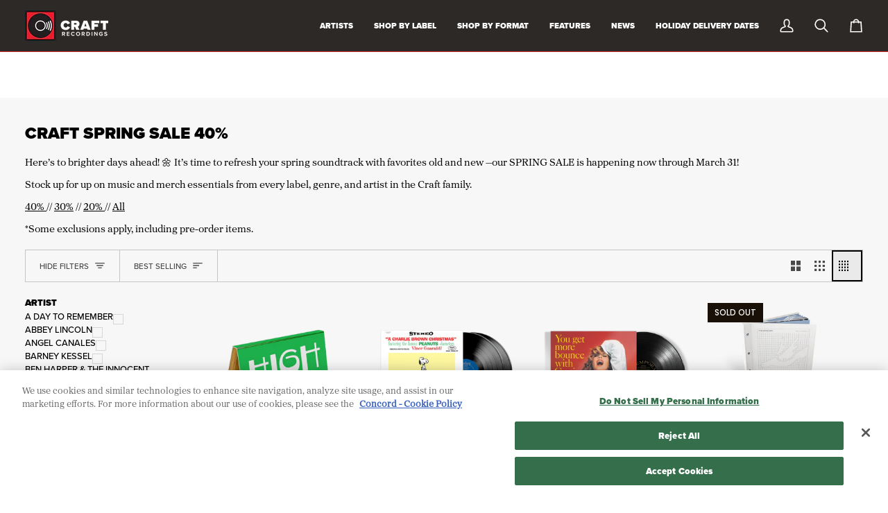

--- FILE ---
content_type: text/html; charset=utf-8
request_url: https://craftrecordings.com/collections/craft-spring-sale-40
body_size: 56404
content:
<!doctype html>




<html class="no-js" lang="en" ><head>
          <meta name="google-site-verification" content="Po9M_T0o3MuQZp18zAnxpeZbbRFEzRvT_c6jCC4iOIA" />
	<meta name="google-site-verification" content="AESCwjLoi02adtKmbZS29BguGmxTHWfcgMFqpsHFVso" />
  <meta name="google-site-verification" content="Po9M_T0o3MuQZp18zAnxpeZbbRFEzRvT_c6jCC4iOIA" />
  <meta charset="utf-8">
  <meta http-equiv="X-UA-Compatible" content="IE=edge,chrome=1">
  <meta name="viewport" content="width=device-width,initial-scale=1,viewport-fit=cover">
  <meta name="theme-color" content="#000000">
  
<link rel="canonical" href="https://craftrecordings.com/collections/craft-spring-sale-40"><script>
(function () {
  function moveOneTrust() {
    var skip = document.querySelector('a.skip-link[href="#MainContent"]') 
            || document.querySelector('a.skip-link')
            || document.querySelector('a[href="#MainContent"]');

    var sdk = document.getElementById('onetrust-consent-sdk');
    if (!skip || !sdk) return false;

    var mount = document.getElementById('ot-a11y-mount');
    if (!mount) {
      mount = document.createElement('div');
      mount.id = 'ot-a11y-mount';
      skip.insertAdjacentElement('afterend', mount);
    }

    if (sdk.parentNode !== mount) {
      mount.appendChild(sdk);
    }
    return true;
  }

  if (moveOneTrust()) return;

  var obs = new MutationObserver(function () {
    if (moveOneTrust()) obs.disconnect();
  });

  obs.observe(document.documentElement, { childList: true, subtree: true });
})();
</script>
<script>
(function(g,e,o,t,a,r,ge,tl,y,s){
t=g.getElementsByTagName(e)[0];y=g.createElement(e);y.async=true;
y.src='https://g10696554090.co/gr?id=-OVZjViS3fvQe4rysl8F&refurl='+g.referrer+'&winurl='+encodeURIComponent(window.location);
t.parentNode.insertBefore(y,t);
})(document,'script');
</script>

  <!-- ======================= Pipeline Theme V8.0.0 ========================= -->

  <!-- Google Tag Manager -->
<script>(function(w,d,s,l,i){w[l]=w[l]||[];w[l].push({'gtm.start':
new Date().getTime(),event:'gtm.js'});var f=d.getElementsByTagName(s)[0],
j=d.createElement(s),dl=l!='dataLayer'?'&l='+l:'';j.async=true;j.src=
'https://www.googletagmanager.com/gtm.js?id='+i+dl;f.parentNode.insertBefore(j,f);
})(window,document,'script','dataLayer','GTM-WQBPPX7');</script>
<!-- End Google Tag Manager -->
  
    <!-- Google Tag Manager SOM Ads-->
<script>(function(w,d,s,l,i){w[l]=w[l]||[];w[l].push({'gtm.start':
new Date().getTime(),event:'gtm.js'});var f=d.getElementsByTagName(s)[0],
j=d.createElement(s),dl=l!='dataLayer'?'&l='+l:'';j.async=true;j.src=
'https://www.googletagmanager.com/gtm.js?id='+i+dl;f.parentNode.insertBefore(j,f);
})(window,document,'script','dataLayer','GTM-M633CGFX');</script>
<!-- End Google Tag Manager --> 


 <!-- Global site tag (gtag.js) - Google Ads: 765724237 --> 
<script async src="https://www.googletagmanager.com/gtag/js?id=AW-765724237">
</script> <script> window.dataLayer = window.dataLayer || []; 
function gtag(){dataLayer.push(arguments);} gtag('js', new Date()); 
gtag('config', 'AW-765724237'); </script>  
  
  <!-- End Google Tag Manager -->
  <!-- Google tag (gtag.js) -->
<script async src="https://www.googletagmanager.com/gtag/js?id=AW-992959280"></script>
<script>
  window.dataLayer = window.dataLayer || [];
  function gtag(){dataLayer.push(arguments);}
  gtag('js', new Date());

  gtag('config', 'AW-992959280');
</script>

  <!-- Preloading ================================================================== -->

  <link rel="preconnect" href="https://fonts.shopify.com" crossorigin><link rel="preload" href="//craftrecordings.com/cdn/fonts/poppins/poppins_n4.0ba78fa5af9b0e1a374041b3ceaadf0a43b41362.woff2" as="font" type="font/woff2" crossorigin><link rel="preload" href="//craftrecordings.com/cdn/fonts/poppins/poppins_n5.ad5b4b72b59a00358afc706450c864c3c8323842.woff2" as="font" type="font/woff2" crossorigin><link rel="preload" href="//craftrecordings.com/cdn/fonts/poppins/poppins_n4.0ba78fa5af9b0e1a374041b3ceaadf0a43b41362.woff2" as="font" type="font/woff2" crossorigin><!-- Title and description ================================================ --><link rel="shortcut icon" href="//craftrecordings.com/cdn/shop/files/CraftRecordings_blk-ico_32x32.png?v=1759873028" type="image/png">
  <title>
    

    Craft Spring Sale 40%
&ndash; Craft Recordings

  </title><meta name="description" content="Here’s to brighter days ahead! 🌼 It’s time to refresh your spring soundtrack with favorites old and new —our SPRING SALE is happening now through March 31! Stock up for up on music and merch essentials from every label, genre, and artist in the Craft family. 40% // 30% // 20% // All *Some exclusions apply, including pr">
  <!-- /snippets/social-meta-tags.liquid --><meta property="og:site_name" content="Craft Recordings">
<meta property="og:url" content="https://craftrecordings.com/collections/craft-spring-sale-40">
<meta property="og:title" content="Craft Spring Sale 40%">
<meta property="og:type" content="website">
<meta property="og:description" content="Here’s to brighter days ahead! 🌼 It’s time to refresh your spring soundtrack with favorites old and new —our SPRING SALE is happening now through March 31! Stock up for up on music and merch essentials from every label, genre, and artist in the Craft family. 40% // 30% // 20% // All *Some exclusions apply, including pr"><meta property="og:image" content="http://craftrecordings.com/cdn/shop/files/craft-socialshare_9c4fd1e0-d610-4ce6-a97f-d5328f9cb079.jpg?v=1613741173">
    <meta property="og:image:secure_url" content="https://craftrecordings.com/cdn/shop/files/craft-socialshare_9c4fd1e0-d610-4ce6-a97f-d5328f9cb079.jpg?v=1613741173">
    <meta property="og:image:width" content="1200">
    <meta property="og:image:height" content="628">
<!-- CSS ================================================================== -->

  <link href="//craftrecordings.com/cdn/shop/t/41/assets/font-settings.css?v=131389277731812468621764970884" rel="stylesheet" type="text/css" media="all" />

  <!-- /snippets/css-variables.liquid -->


<style data-shopify>

:root {
/* ================ Layout Variables ================ */






--LAYOUT-WIDTH: 1600px;
--LAYOUT-GUTTER: 20px;
--LAYOUT-GUTTER-OFFSET: -20px;
--NAV-GUTTER: 15px;
--LAYOUT-OUTER: 36px;

/* ================ Product video ================ */

--COLOR-VIDEO-BG: #eaeaea;


/* ================ Color Variables ================ */

/* === Backgrounds ===*/
--COLOR-BG: #f7f7f7;
--COLOR-BG-ACCENT: #ffffff;

/* === Text colors ===*/
--COLOR-TEXT-DARK: #000000;
--COLOR-TEXT: #000000;
--COLOR-TEXT-LIGHT: #4a4a4a;

/* === Bright color ===*/
--COLOR-PRIMARY: #d6282e;
--COLOR-PRIMARY-HOVER: #a30f14;
--COLOR-PRIMARY-FADE: rgba(214, 40, 46, 0.05);
--COLOR-PRIMARY-FADE-HOVER: rgba(214, 40, 46, 0.1);--COLOR-PRIMARY-OPPOSITE: #ffffff;

/* === Secondary/link Color ===*/
--COLOR-SECONDARY: #000000;
--COLOR-SECONDARY-HOVER: #000000;
--COLOR-SECONDARY-FADE: rgba(0, 0, 0, 0.05);
--COLOR-SECONDARY-FADE-HOVER: rgba(0, 0, 0, 0.1);--COLOR-SECONDARY-OPPOSITE: #ffffff;

/* === Shades of grey ===*/
--COLOR-A5:  rgba(0, 0, 0, 0.05);
--COLOR-A10: rgba(0, 0, 0, 0.1);
--COLOR-A20: rgba(0, 0, 0, 0.2);
--COLOR-A35: rgba(0, 0, 0, 0.35);
--COLOR-A50: rgba(0, 0, 0, 0.5);
--COLOR-A80: rgba(0, 0, 0, 0.8);
--COLOR-A90: rgba(0, 0, 0, 0.9);
--COLOR-A95: rgba(0, 0, 0, 0.95);


/* ================ Inverted Color Variables ================ */

--INVERSE-BG: #2d2926;
--INVERSE-BG-ACCENT: #2d2926;

/* === Text colors ===*/
--INVERSE-TEXT-DARK: #ffffff;
--INVERSE-TEXT: #ffffff;
--INVERSE-TEXT-LIGHT: #c0bfbe;

/* === Bright color ===*/
--INVERSE-PRIMARY: #d6282e;
--INVERSE-PRIMARY-HOVER: #a30f14;
--INVERSE-PRIMARY-FADE: rgba(214, 40, 46, 0.05);
--INVERSE-PRIMARY-FADE-HOVER: rgba(214, 40, 46, 0.1);--INVERSE-PRIMARY-OPPOSITE: #ffffff;


/* === Second Color ===*/
--INVERSE-SECONDARY: #d6282e;
--INVERSE-SECONDARY-HOVER: #a30f14;
--INVERSE-SECONDARY-FADE: rgba(214, 40, 46, 0.05);
--INVERSE-SECONDARY-FADE-HOVER: rgba(214, 40, 46, 0.1);--INVERSE-SECONDARY-OPPOSITE: #ffffff;


/* === Shades of grey ===*/
--INVERSE-A5:  rgba(255, 255, 255, 0.05);
--INVERSE-A10: rgba(255, 255, 255, 0.1);
--INVERSE-A20: rgba(255, 255, 255, 0.2);
--INVERSE-A35: rgba(255, 255, 255, 0.3);
--INVERSE-A80: rgba(255, 255, 255, 0.8);
--INVERSE-A90: rgba(255, 255, 255, 0.9);
--INVERSE-A95: rgba(255, 255, 255, 0.95);


/* ================ Bright Color Variables ================ */

--BRIGHT-BG: #cbcbcb;
--BRIGHT-BG-ACCENT: #f64e4e;

/* === Text colors ===*/
--BRIGHT-TEXT-DARK: #404040;
--BRIGHT-TEXT: #000000;
--BRIGHT-TEXT-LIGHT: #3d3d3d;

/* === Bright color ===*/
--BRIGHT-PRIMARY: #d6282e;
--BRIGHT-PRIMARY-HOVER: #a30f14;
--BRIGHT-PRIMARY-FADE: rgba(214, 40, 46, 0.05);
--BRIGHT-PRIMARY-FADE-HOVER: rgba(214, 40, 46, 0.1);--BRIGHT-PRIMARY-OPPOSITE: #ffffff;


/* === Second Color ===*/
--BRIGHT-SECONDARY: #d6282e;
--BRIGHT-SECONDARY-HOVER: #a30f14;
--BRIGHT-SECONDARY-FADE: rgba(214, 40, 46, 0.05);
--BRIGHT-SECONDARY-FADE-HOVER: rgba(214, 40, 46, 0.1);--BRIGHT-SECONDARY-OPPOSITE: #ffffff;


/* === Shades of grey ===*/
--BRIGHT-A5:  rgba(0, 0, 0, 0.05);
--BRIGHT-A10: rgba(0, 0, 0, 0.1);
--BRIGHT-A20: rgba(0, 0, 0, 0.2);
--BRIGHT-A35: rgba(0, 0, 0, 0.3);
--BRIGHT-A80: rgba(0, 0, 0, 0.8);
--BRIGHT-A90: rgba(0, 0, 0, 0.9);
--BRIGHT-A95: rgba(0, 0, 0, 0.95);


/* === Account Bar ===*/
--COLOR-ANNOUNCEMENT-BG: #d6282e;
--COLOR-ANNOUNCEMENT-TEXT: #ffffff;

/* === Nav and dropdown link background ===*/
--COLOR-NAV: #2d2926;
--COLOR-NAV-TEXT: #ffffff;
--COLOR-NAV-TEXT-DARK: #d9d9d9;
--COLOR-NAV-TEXT-LIGHT: #c0bfbe;
--COLOR-NAV-BORDER: #d6282e;
--COLOR-NAV-A10: rgba(255, 255, 255, 0.1);
--COLOR-NAV-A50: rgba(255, 255, 255, 0.5);
--COLOR-HIGHLIGHT-LINK: #d2815f;

/* === Site Footer ===*/
--COLOR-FOOTER-BG: #ffffff;
--COLOR-FOOTER-TEXT: #333333;
--COLOR-FOOTER-A5: rgba(51, 51, 51, 0.05);
--COLOR-FOOTER-A15: rgba(51, 51, 51, 0.15);
--COLOR-FOOTER-A90: rgba(51, 51, 51, 0.9);

/* === Sub-Footer ===*/
--COLOR-SUB-FOOTER-BG: #2d2926;
--COLOR-SUB-FOOTER-TEXT: #ffffff;
--COLOR-SUB-FOOTER-A5: rgba(255, 255, 255, 0.05);
--COLOR-SUB-FOOTER-A15: rgba(255, 255, 255, 0.15);
--COLOR-SUB-FOOTER-A90: rgba(255, 255, 255, 0.9);

/* === Products ===*/
--PRODUCT-GRID-ASPECT-RATIO: 100%;

/* === Product badges ===*/
--COLOR-BADGE: #191008;
--COLOR-BADGE-TEXT: #fcfaf7;
--COLOR-BADGE-TEXT-DARK: #efd7b7;
--COLOR-BADGE-TEXT-HOVER: #ffffff;
--COLOR-BADGE-HAIRLINE: #241c14;

/* === Product item slider ===*/--COLOR-PRODUCT-SLIDER: #191008;--COLOR-PRODUCT-SLIDER-OPPOSITE: rgba(255, 255, 255, 0.06);/* === disabled form colors ===*/
--COLOR-DISABLED-BG: #dedede;
--COLOR-DISABLED-TEXT: #a1a1a1;

--INVERSE-DISABLED-BG: #423e3c;
--INVERSE-DISABLED-TEXT: #777472;


/* === Tailwind RGBA Palette ===*/
--RGB-CANVAS: 247 247 247;
--RGB-CONTENT: 0 0 0;
--RGB-PRIMARY: 214 40 46;
--RGB-SECONDARY: 0 0 0;

--RGB-DARK-CANVAS: 45 41 38;
--RGB-DARK-CONTENT: 255 255 255;
--RGB-DARK-PRIMARY: 214 40 46;
--RGB-DARK-SECONDARY: 214 40 46;

--RGB-BRIGHT-CANVAS: 203 203 203;
--RGB-BRIGHT-CONTENT: 0 0 0;
--RGB-BRIGHT-PRIMARY: 214 40 46;
--RGB-BRIGHT-SECONDARY: 214 40 46;

--RGB-PRIMARY-CONTRAST: 255 255 255;
--RGB-SECONDARY-CONTRAST: 255 255 255;

--RGB-DARK-PRIMARY-CONTRAST: 255 255 255;
--RGB-DARK-SECONDARY-CONTRAST: 255 255 255;

--RGB-BRIGHT-PRIMARY-CONTRAST: 255 255 255;
--RGB-BRIGHT-SECONDARY-CONTRAST: 255 255 255;


/* === Button Radius === */
--BUTTON-RADIUS: 0px;


/* === Icon Stroke Width === */
--ICON-STROKE-WIDTH: 2px;


/* ================ Typography ================ */

--FONT-STACK-BODY: Poppins, sans-serif;
--FONT-STYLE-BODY: normal;
--FONT-WEIGHT-BODY: 400;
--FONT-WEIGHT-BODY-BOLD: 500;
--FONT-ADJUST-BODY: 1.0;

  --FONT-BODY-TRANSFORM: none;
  --FONT-BODY-LETTER-SPACING: normal;


--FONT-STACK-HEADING: Poppins, sans-serif;
--FONT-STYLE-HEADING: normal;
--FONT-WEIGHT-HEADING: 500;
--FONT-WEIGHT-HEADING-BOLD: 600;
--FONT-ADJUST-HEADING: 0.75;

  --FONT-HEADING-TRANSFORM: uppercase;
  --FONT-HEADING-LETTER-SPACING: 0.0em;

--FONT-STACK-ACCENT: Poppins, sans-serif;
--FONT-STYLE-ACCENT: normal;
--FONT-WEIGHT-ACCENT: 400;
--FONT-WEIGHT-ACCENT-BOLD: 500;
--FONT-ADJUST-ACCENT: 1.0;

  --FONT-ACCENT-TRANSFORM: uppercase;
  --FONT-ACCENT-LETTER-SPACING: 0.0em;

--TYPE-STACK-NAV: Poppins, sans-serif;
--TYPE-STYLE-NAV: normal;
--TYPE-ADJUST-NAV: 1.0;
--TYPE-WEIGHT-NAV: 400;

  --FONT-NAV-TRANSFORM: uppercase;
  --FONT-NAV-LETTER-SPACING: 0.0em;

--TYPE-STACK-BUTTON: Poppins, sans-serif;
--TYPE-STYLE-BUTTON: normal;
--TYPE-ADJUST-BUTTON: 1.0;
--TYPE-WEIGHT-BUTTON: 500;

  --FONT-BUTTON-TRANSFORM: uppercase;
  --FONT-BUTTON-LETTER-SPACING: 0.0em;

--TYPE-STACK-KICKER: Poppins, sans-serif;
--TYPE-STYLE-KICKER: normal;
--TYPE-ADJUST-KICKER: 1.0;
--TYPE-WEIGHT-KICKER: 500;

  --FONT-KICKER-TRANSFORM: uppercase;
  --FONT-KICKER-LETTER-SPACING: 0.0em;



--ICO-SELECT: url('//craftrecordings.com/cdn/shop/t/41/assets/ico-select.svg?v=47979200788642641541765567458');


/* ================ Photo correction ================ */
--PHOTO-CORRECTION: 100%;



}


/* ================ Typography ================ */
/* ================ type-scale.com ============ */

/* 1.16 base 13 */
:root {
 --font-1: 10px;
 --font-2: 11.3px;
 --font-3: 12px;
 --font-4: 13px;
 --font-5: 15.5px;
 --font-6: 17px;
 --font-7: 20px;
 --font-8: 23.5px;
 --font-9: 27px;
 --font-10:32px;
 --font-11:37px;
 --font-12:43px;
 --font-13:49px;
 --font-14:57px;
 --font-15:67px;
}

/* 1.175 base 13.5 */
@media only screen and (min-width: 480px) and (max-width: 1099px) {
  :root {
    --font-1: 10px;
    --font-2: 11.5px;
    --font-3: 12.5px;
    --font-4: 13.5px;
    --font-5: 16px;
    --font-6: 18px;
    --font-7: 21px;
    --font-8: 25px;
    --font-9: 29px;
    --font-10:34px;
    --font-11:40px;
    --font-12:47px;
    --font-13:56px;
    --font-14:65px;
   --font-15:77px;
  }
}
/* 1.22 base 14.5 */
@media only screen and (min-width: 1100px) {
  :root {
    --font-1: 10px;
    --font-2: 11.5px;
    --font-3: 13px;
    --font-4: 14.5px;
    --font-5: 17.5px;
    --font-6: 22px;
    --font-7: 26px;
    --font-8: 32px;
    --font-9: 39px;
    --font-10:48px;
    --font-11:58px;
    --font-12:71px;
    --font-13:87px;
    --font-14:106px;
    --font-15:129px;
 }
}


</style>


  <link href="//craftrecordings.com/cdn/shop/t/41/assets/theme.css?v=116839041099665616751766426708" rel="stylesheet" type="text/css" media="all" />

  <script>
    document.documentElement.className = document.documentElement.className.replace('no-js', 'js');

    
      document.documentElement.classList.add('aos-initialized');let root = '/';
    if (root[root.length - 1] !== '/') {
      root = `${root}/`;
    }
    var theme = {
      routes: {
        root_url: root,
        cart: '/cart',
        cart_add_url: '/cart/add',
        product_recommendations_url: '/recommendations/products',
        account_addresses_url: '/account/addresses',
        predictive_search_url: '/search/suggest'
      },
      state: {
        cartOpen: null,
      },
      sizes: {
        small: 480,
        medium: 768,
        large: 1100,
        widescreen: 1400
      },
      assets: {
        photoswipe: '//craftrecordings.com/cdn/shop/t/41/assets/photoswipe.js?v=169308975333299535361752099357',
        smoothscroll: '//craftrecordings.com/cdn/shop/t/41/assets/smoothscroll.js?v=37906625415260927261752099357',
        swatches: '//craftrecordings.com/cdn/shop/t/41/assets/swatches.json?v=17256643191622149961752099357',
        noImage: '//craftrecordings.com/cdn/shopifycloud/storefront/assets/no-image-2048-a2addb12.gif',
        
        
        base: '//craftrecordings.com/cdn/shop/t/41/assets/'
        
      },
      strings: {
        swatchesKey: "Color, Colour",
        addToCart: "Add to Cart",
        estimateShipping: "Estimate shipping",
        noShippingAvailable: "We do not ship to this destination.",
        free: "Free",
        from: "From",
        preOrder: "Pre-order",
        soldOut: "Sold Out",
        sale: "Sale",
        subscription: "Subscription",
        unavailable: "Unavailable",
        unitPrice: "Unit price",
        unitPriceSeparator: "per",
        stockout: "All available stock is in cart",
        products: "Products",
        pages: "Pages",
        collections: "Collections",
        resultsFor: "Results for",
        noResultsFor: "No results for",
        articles: "Articles",
        successMessage: "Link copied to clipboard",
      },
      settings: {
        badge_sale_type: "dollar",
        animate_hover: false,
        animate_scroll: true,
        show_locale_desktop: null,
        show_locale_mobile: null,
        show_currency_desktop: null,
        show_currency_mobile: null,
        currency_select_type: "country",
        currency_code_enable: false,
        cycle_images_hover_delay: 1.5
      },
      info: {
        name: 'pipeline'
      },
      version: '8.0.0',
      moneyFormat: "${{amount}}",
      shopCurrency: "USD",
      currencyCode: "USD"
    }
    let windowInnerHeight = window.innerHeight;
    document.documentElement.style.setProperty('--full-screen', `${windowInnerHeight}px`);
    document.documentElement.style.setProperty('--three-quarters', `${windowInnerHeight * 0.75}px`);
    document.documentElement.style.setProperty('--two-thirds', `${windowInnerHeight * 0.66}px`);
    document.documentElement.style.setProperty('--one-half', `${windowInnerHeight * 0.5}px`);
    document.documentElement.style.setProperty('--one-third', `${windowInnerHeight * 0.33}px`);
    document.documentElement.style.setProperty('--one-fifth', `${windowInnerHeight * 0.2}px`);

    window.isRTL = document.documentElement.getAttribute('dir') === 'rtl';
  </script><!-- Theme Javascript ============================================================== -->
  <script src="//craftrecordings.com/cdn/shop/t/41/assets/vendor.js?v=69555399850987115801752099357" defer="defer"></script>
  <script src="//craftrecordings.com/cdn/shop/t/41/assets/theme.js?v=16045245621796859171766503827" defer="defer"></script>

  <script>
    (function () {
      function onPageShowEvents() {
        if ('requestIdleCallback' in window) {
          requestIdleCallback(initCartEvent, { timeout: 500 })
        } else {
          initCartEvent()
        }
        function initCartEvent(){
          window.fetch(window.theme.routes.cart + '.js')
          .then((response) => {
            if(!response.ok){
              throw {status: response.statusText};
            }
            return response.json();
          })
          .then((response) => {
            document.dispatchEvent(new CustomEvent('theme:cart:change', {
              detail: {
                cart: response,
              },
              bubbles: true,
            }));
            return response;
          })
          .catch((e) => {
            console.error(e);
          });
        }
      };
      window.onpageshow = onPageShowEvents;
    })();
  </script>

  <script type="text/javascript">
    if (window.MSInputMethodContext && document.documentMode) {
      var scripts = document.getElementsByTagName('script')[0];
      var polyfill = document.createElement("script");
      polyfill.defer = true;
      polyfill.src = "//craftrecordings.com/cdn/shop/t/41/assets/ie11.js?v=144489047535103983231752099357";

      scripts.parentNode.insertBefore(polyfill, scripts);
    }
  </script>

  <!-- Shopify app scripts =========================================================== -->
  <script>window.performance && window.performance.mark && window.performance.mark('shopify.content_for_header.start');</script><meta name="google-site-verification" content="UQEzalemw8EbTKyVds-kFempYRHNa3h2Gx-abbokYbs">
<meta name="facebook-domain-verification" content="hyujzxc9hrbbn2pskef3zwd4sqshkz">
<meta id="shopify-digital-wallet" name="shopify-digital-wallet" content="/1508409399/digital_wallets/dialog">
<meta name="shopify-checkout-api-token" content="6d5b2ed45057ae16e26c943418d55c69">
<meta id="in-context-paypal-metadata" data-shop-id="1508409399" data-venmo-supported="true" data-environment="production" data-locale="en_US" data-paypal-v4="true" data-currency="USD">
<link rel="alternate" type="application/atom+xml" title="Feed" href="/collections/craft-spring-sale-40.atom" />
<link rel="next" href="/collections/craft-spring-sale-40?page=2">
<link rel="alternate" type="application/json+oembed" href="https://craftrecordings.com/collections/craft-spring-sale-40.oembed">
<script async="async" src="/checkouts/internal/preloads.js?locale=en-US"></script>
<link rel="preconnect" href="https://shop.app" crossorigin="anonymous">
<script async="async" src="https://shop.app/checkouts/internal/preloads.js?locale=en-US&shop_id=1508409399" crossorigin="anonymous"></script>
<script id="apple-pay-shop-capabilities" type="application/json">{"shopId":1508409399,"countryCode":"US","currencyCode":"USD","merchantCapabilities":["supports3DS"],"merchantId":"gid:\/\/shopify\/Shop\/1508409399","merchantName":"Craft Recordings","requiredBillingContactFields":["postalAddress","email","phone"],"requiredShippingContactFields":["postalAddress","email","phone"],"shippingType":"shipping","supportedNetworks":["visa","masterCard","amex","discover","elo","jcb"],"total":{"type":"pending","label":"Craft Recordings","amount":"1.00"},"shopifyPaymentsEnabled":true,"supportsSubscriptions":true}</script>
<script id="shopify-features" type="application/json">{"accessToken":"6d5b2ed45057ae16e26c943418d55c69","betas":["rich-media-storefront-analytics"],"domain":"craftrecordings.com","predictiveSearch":true,"shopId":1508409399,"locale":"en"}</script>
<script>var Shopify = Shopify || {};
Shopify.shop = "craft-recordings.myshopify.com";
Shopify.locale = "en";
Shopify.currency = {"active":"USD","rate":"1.0"};
Shopify.country = "US";
Shopify.theme = {"name":"Pipeline 8.0 With Accessibility Fixes","id":178483233135,"schema_name":"Pipeline","schema_version":"8.0.0","theme_store_id":739,"role":"main"};
Shopify.theme.handle = "null";
Shopify.theme.style = {"id":null,"handle":null};
Shopify.cdnHost = "craftrecordings.com/cdn";
Shopify.routes = Shopify.routes || {};
Shopify.routes.root = "/";</script>
<script type="module">!function(o){(o.Shopify=o.Shopify||{}).modules=!0}(window);</script>
<script>!function(o){function n(){var o=[];function n(){o.push(Array.prototype.slice.apply(arguments))}return n.q=o,n}var t=o.Shopify=o.Shopify||{};t.loadFeatures=n(),t.autoloadFeatures=n()}(window);</script>
<script>
  window.ShopifyPay = window.ShopifyPay || {};
  window.ShopifyPay.apiHost = "shop.app\/pay";
  window.ShopifyPay.redirectState = null;
</script>
<script id="shop-js-analytics" type="application/json">{"pageType":"collection"}</script>
<script defer="defer" async type="module" src="//craftrecordings.com/cdn/shopifycloud/shop-js/modules/v2/client.init-shop-cart-sync_DtuiiIyl.en.esm.js"></script>
<script defer="defer" async type="module" src="//craftrecordings.com/cdn/shopifycloud/shop-js/modules/v2/chunk.common_CUHEfi5Q.esm.js"></script>
<script type="module">
  await import("//craftrecordings.com/cdn/shopifycloud/shop-js/modules/v2/client.init-shop-cart-sync_DtuiiIyl.en.esm.js");
await import("//craftrecordings.com/cdn/shopifycloud/shop-js/modules/v2/chunk.common_CUHEfi5Q.esm.js");

  window.Shopify.SignInWithShop?.initShopCartSync?.({"fedCMEnabled":true,"windoidEnabled":true});

</script>
<script>
  window.Shopify = window.Shopify || {};
  if (!window.Shopify.featureAssets) window.Shopify.featureAssets = {};
  window.Shopify.featureAssets['shop-js'] = {"shop-cart-sync":["modules/v2/client.shop-cart-sync_DFoTY42P.en.esm.js","modules/v2/chunk.common_CUHEfi5Q.esm.js"],"init-fed-cm":["modules/v2/client.init-fed-cm_D2UNy1i2.en.esm.js","modules/v2/chunk.common_CUHEfi5Q.esm.js"],"init-shop-email-lookup-coordinator":["modules/v2/client.init-shop-email-lookup-coordinator_BQEe2rDt.en.esm.js","modules/v2/chunk.common_CUHEfi5Q.esm.js"],"shop-cash-offers":["modules/v2/client.shop-cash-offers_3CTtReFF.en.esm.js","modules/v2/chunk.common_CUHEfi5Q.esm.js","modules/v2/chunk.modal_BewljZkx.esm.js"],"shop-button":["modules/v2/client.shop-button_C6oxCjDL.en.esm.js","modules/v2/chunk.common_CUHEfi5Q.esm.js"],"init-windoid":["modules/v2/client.init-windoid_5pix8xhK.en.esm.js","modules/v2/chunk.common_CUHEfi5Q.esm.js"],"avatar":["modules/v2/client.avatar_BTnouDA3.en.esm.js"],"init-shop-cart-sync":["modules/v2/client.init-shop-cart-sync_DtuiiIyl.en.esm.js","modules/v2/chunk.common_CUHEfi5Q.esm.js"],"shop-toast-manager":["modules/v2/client.shop-toast-manager_BYv_8cH1.en.esm.js","modules/v2/chunk.common_CUHEfi5Q.esm.js"],"pay-button":["modules/v2/client.pay-button_FnF9EIkY.en.esm.js","modules/v2/chunk.common_CUHEfi5Q.esm.js"],"shop-login-button":["modules/v2/client.shop-login-button_CH1KUpOf.en.esm.js","modules/v2/chunk.common_CUHEfi5Q.esm.js","modules/v2/chunk.modal_BewljZkx.esm.js"],"init-customer-accounts-sign-up":["modules/v2/client.init-customer-accounts-sign-up_aj7QGgYS.en.esm.js","modules/v2/client.shop-login-button_CH1KUpOf.en.esm.js","modules/v2/chunk.common_CUHEfi5Q.esm.js","modules/v2/chunk.modal_BewljZkx.esm.js"],"init-shop-for-new-customer-accounts":["modules/v2/client.init-shop-for-new-customer-accounts_NbnYRf_7.en.esm.js","modules/v2/client.shop-login-button_CH1KUpOf.en.esm.js","modules/v2/chunk.common_CUHEfi5Q.esm.js","modules/v2/chunk.modal_BewljZkx.esm.js"],"init-customer-accounts":["modules/v2/client.init-customer-accounts_ppedhqCH.en.esm.js","modules/v2/client.shop-login-button_CH1KUpOf.en.esm.js","modules/v2/chunk.common_CUHEfi5Q.esm.js","modules/v2/chunk.modal_BewljZkx.esm.js"],"shop-follow-button":["modules/v2/client.shop-follow-button_CMIBBa6u.en.esm.js","modules/v2/chunk.common_CUHEfi5Q.esm.js","modules/v2/chunk.modal_BewljZkx.esm.js"],"lead-capture":["modules/v2/client.lead-capture_But0hIyf.en.esm.js","modules/v2/chunk.common_CUHEfi5Q.esm.js","modules/v2/chunk.modal_BewljZkx.esm.js"],"checkout-modal":["modules/v2/client.checkout-modal_BBxc70dQ.en.esm.js","modules/v2/chunk.common_CUHEfi5Q.esm.js","modules/v2/chunk.modal_BewljZkx.esm.js"],"shop-login":["modules/v2/client.shop-login_hM3Q17Kl.en.esm.js","modules/v2/chunk.common_CUHEfi5Q.esm.js","modules/v2/chunk.modal_BewljZkx.esm.js"],"payment-terms":["modules/v2/client.payment-terms_CAtGlQYS.en.esm.js","modules/v2/chunk.common_CUHEfi5Q.esm.js","modules/v2/chunk.modal_BewljZkx.esm.js"]};
</script>
<script>(function() {
  var isLoaded = false;
  function asyncLoad() {
    if (isLoaded) return;
    isLoaded = true;
    var urls = ["\/\/cdn.shopify.com\/proxy\/33fb1cbae254b71936b8107995c0ad6006214b597766cc66583e35873103d3e2\/static.cdn.printful.com\/static\/js\/external\/shopify-product-customizer.js?v=0.28\u0026shop=craft-recordings.myshopify.com\u0026sp-cache-control=cHVibGljLCBtYXgtYWdlPTkwMA","https:\/\/d1639lhkj5l89m.cloudfront.net\/js\/storefront\/uppromote.js?shop=craft-recordings.myshopify.com","https:\/\/cdn.shopify.com\/s\/files\/1\/0015\/0840\/9399\/t\/35\/assets\/loy_1508409399.js?v=1742991026\u0026shop=craft-recordings.myshopify.com","\/\/cdn.shopify.com\/proxy\/45212aeea1e3bdb3465269a86ef34897d2dd4b4ce337413fa6b73c6c51d67f64\/cdn.singleassets.com\/storefront-legacy\/single-ui-content-gating-0.0.849.js?shop=craft-recordings.myshopify.com\u0026sp-cache-control=cHVibGljLCBtYXgtYWdlPTkwMA"];
    for (var i = 0; i < urls.length; i++) {
      var s = document.createElement('script');
      s.type = 'text/javascript';
      s.async = true;
      s.src = urls[i];
      var x = document.getElementsByTagName('script')[0];
      x.parentNode.insertBefore(s, x);
    }
  };
  if(window.attachEvent) {
    window.attachEvent('onload', asyncLoad);
  } else {
    window.addEventListener('load', asyncLoad, false);
  }
})();</script>
<script id="__st">var __st={"a":1508409399,"offset":-21600,"reqid":"ac4ce199-4786-430f-97f3-1ed0f160fa02-1767505494","pageurl":"craftrecordings.com\/collections\/craft-spring-sale-40","u":"8665acc0e5c2","p":"collection","rtyp":"collection","rid":302932525221};</script>
<script>window.ShopifyPaypalV4VisibilityTracking = true;</script>
<script id="captcha-bootstrap">!function(){'use strict';const t='contact',e='account',n='new_comment',o=[[t,t],['blogs',n],['comments',n],[t,'customer']],c=[[e,'customer_login'],[e,'guest_login'],[e,'recover_customer_password'],[e,'create_customer']],r=t=>t.map((([t,e])=>`form[action*='/${t}']:not([data-nocaptcha='true']) input[name='form_type'][value='${e}']`)).join(','),a=t=>()=>t?[...document.querySelectorAll(t)].map((t=>t.form)):[];function s(){const t=[...o],e=r(t);return a(e)}const i='password',u='form_key',d=['recaptcha-v3-token','g-recaptcha-response','h-captcha-response',i],f=()=>{try{return window.sessionStorage}catch{return}},m='__shopify_v',_=t=>t.elements[u];function p(t,e,n=!1){try{const o=window.sessionStorage,c=JSON.parse(o.getItem(e)),{data:r}=function(t){const{data:e,action:n}=t;return t[m]||n?{data:e,action:n}:{data:t,action:n}}(c);for(const[e,n]of Object.entries(r))t.elements[e]&&(t.elements[e].value=n);n&&o.removeItem(e)}catch(o){console.error('form repopulation failed',{error:o})}}const l='form_type',E='cptcha';function T(t){t.dataset[E]=!0}const w=window,h=w.document,L='Shopify',v='ce_forms',y='captcha';let A=!1;((t,e)=>{const n=(g='f06e6c50-85a8-45c8-87d0-21a2b65856fe',I='https://cdn.shopify.com/shopifycloud/storefront-forms-hcaptcha/ce_storefront_forms_captcha_hcaptcha.v1.5.2.iife.js',D={infoText:'Protected by hCaptcha',privacyText:'Privacy',termsText:'Terms'},(t,e,n)=>{const o=w[L][v],c=o.bindForm;if(c)return c(t,g,e,D).then(n);var r;o.q.push([[t,g,e,D],n]),r=I,A||(h.body.append(Object.assign(h.createElement('script'),{id:'captcha-provider',async:!0,src:r})),A=!0)});var g,I,D;w[L]=w[L]||{},w[L][v]=w[L][v]||{},w[L][v].q=[],w[L][y]=w[L][y]||{},w[L][y].protect=function(t,e){n(t,void 0,e),T(t)},Object.freeze(w[L][y]),function(t,e,n,w,h,L){const[v,y,A,g]=function(t,e,n){const i=e?o:[],u=t?c:[],d=[...i,...u],f=r(d),m=r(i),_=r(d.filter((([t,e])=>n.includes(e))));return[a(f),a(m),a(_),s()]}(w,h,L),I=t=>{const e=t.target;return e instanceof HTMLFormElement?e:e&&e.form},D=t=>v().includes(t);t.addEventListener('submit',(t=>{const e=I(t);if(!e)return;const n=D(e)&&!e.dataset.hcaptchaBound&&!e.dataset.recaptchaBound,o=_(e),c=g().includes(e)&&(!o||!o.value);(n||c)&&t.preventDefault(),c&&!n&&(function(t){try{if(!f())return;!function(t){const e=f();if(!e)return;const n=_(t);if(!n)return;const o=n.value;o&&e.removeItem(o)}(t);const e=Array.from(Array(32),(()=>Math.random().toString(36)[2])).join('');!function(t,e){_(t)||t.append(Object.assign(document.createElement('input'),{type:'hidden',name:u})),t.elements[u].value=e}(t,e),function(t,e){const n=f();if(!n)return;const o=[...t.querySelectorAll(`input[type='${i}']`)].map((({name:t})=>t)),c=[...d,...o],r={};for(const[a,s]of new FormData(t).entries())c.includes(a)||(r[a]=s);n.setItem(e,JSON.stringify({[m]:1,action:t.action,data:r}))}(t,e)}catch(e){console.error('failed to persist form',e)}}(e),e.submit())}));const S=(t,e)=>{t&&!t.dataset[E]&&(n(t,e.some((e=>e===t))),T(t))};for(const o of['focusin','change'])t.addEventListener(o,(t=>{const e=I(t);D(e)&&S(e,y())}));const B=e.get('form_key'),M=e.get(l),P=B&&M;t.addEventListener('DOMContentLoaded',(()=>{const t=y();if(P)for(const e of t)e.elements[l].value===M&&p(e,B);[...new Set([...A(),...v().filter((t=>'true'===t.dataset.shopifyCaptcha))])].forEach((e=>S(e,t)))}))}(h,new URLSearchParams(w.location.search),n,t,e,['guest_login'])})(!0,!0)}();</script>
<script integrity="sha256-4kQ18oKyAcykRKYeNunJcIwy7WH5gtpwJnB7kiuLZ1E=" data-source-attribution="shopify.loadfeatures" defer="defer" src="//craftrecordings.com/cdn/shopifycloud/storefront/assets/storefront/load_feature-a0a9edcb.js" crossorigin="anonymous"></script>
<script crossorigin="anonymous" defer="defer" src="//craftrecordings.com/cdn/shopifycloud/storefront/assets/shopify_pay/storefront-65b4c6d7.js?v=20250812"></script>
<script data-source-attribution="shopify.dynamic_checkout.dynamic.init">var Shopify=Shopify||{};Shopify.PaymentButton=Shopify.PaymentButton||{isStorefrontPortableWallets:!0,init:function(){window.Shopify.PaymentButton.init=function(){};var t=document.createElement("script");t.src="https://craftrecordings.com/cdn/shopifycloud/portable-wallets/latest/portable-wallets.en.js",t.type="module",document.head.appendChild(t)}};
</script>
<script data-source-attribution="shopify.dynamic_checkout.buyer_consent">
  function portableWalletsHideBuyerConsent(e){var t=document.getElementById("shopify-buyer-consent"),n=document.getElementById("shopify-subscription-policy-button");t&&n&&(t.classList.add("hidden"),t.setAttribute("aria-hidden","true"),n.removeEventListener("click",e))}function portableWalletsShowBuyerConsent(e){var t=document.getElementById("shopify-buyer-consent"),n=document.getElementById("shopify-subscription-policy-button");t&&n&&(t.classList.remove("hidden"),t.removeAttribute("aria-hidden"),n.addEventListener("click",e))}window.Shopify?.PaymentButton&&(window.Shopify.PaymentButton.hideBuyerConsent=portableWalletsHideBuyerConsent,window.Shopify.PaymentButton.showBuyerConsent=portableWalletsShowBuyerConsent);
</script>
<script data-source-attribution="shopify.dynamic_checkout.cart.bootstrap">document.addEventListener("DOMContentLoaded",(function(){function t(){return document.querySelector("shopify-accelerated-checkout-cart, shopify-accelerated-checkout")}if(t())Shopify.PaymentButton.init();else{new MutationObserver((function(e,n){t()&&(Shopify.PaymentButton.init(),n.disconnect())})).observe(document.body,{childList:!0,subtree:!0})}}));
</script>
<script id='scb4127' type='text/javascript' async='' src='https://craftrecordings.com/cdn/shopifycloud/privacy-banner/storefront-banner.js'></script><link id="shopify-accelerated-checkout-styles" rel="stylesheet" media="screen" href="https://craftrecordings.com/cdn/shopifycloud/portable-wallets/latest/accelerated-checkout-backwards-compat.css" crossorigin="anonymous">
<style id="shopify-accelerated-checkout-cart">
        #shopify-buyer-consent {
  margin-top: 1em;
  display: inline-block;
  width: 100%;
}

#shopify-buyer-consent.hidden {
  display: none;
}

#shopify-subscription-policy-button {
  background: none;
  border: none;
  padding: 0;
  text-decoration: underline;
  font-size: inherit;
  cursor: pointer;
}

#shopify-subscription-policy-button::before {
  box-shadow: none;
}

      </style>

<script>window.performance && window.performance.mark && window.performance.mark('shopify.content_for_header.end');</script>
<link rel="preconnect" href="https://use.typekit.net">
<link rel="stylesheet" href="https://use.typekit.net/dzm4gqj.css">

<!-- BEGIN app block: shopify://apps/minmaxify-order-limits/blocks/app-embed-block/3acfba32-89f3-4377-ae20-cbb9abc48475 --><script type="text/javascript" src="https://limits.minmaxify.com/craft-recordings.myshopify.com?v=139a&r=20251129164745"></script>

<!-- END app block --><!-- BEGIN app block: shopify://apps/klaviyo-email-marketing-sms/blocks/klaviyo-onsite-embed/2632fe16-c075-4321-a88b-50b567f42507 -->












  <script async src="https://static.klaviyo.com/onsite/js/VCDCiQ/klaviyo.js?company_id=VCDCiQ"></script>
  <script>!function(){if(!window.klaviyo){window._klOnsite=window._klOnsite||[];try{window.klaviyo=new Proxy({},{get:function(n,i){return"push"===i?function(){var n;(n=window._klOnsite).push.apply(n,arguments)}:function(){for(var n=arguments.length,o=new Array(n),w=0;w<n;w++)o[w]=arguments[w];var t="function"==typeof o[o.length-1]?o.pop():void 0,e=new Promise((function(n){window._klOnsite.push([i].concat(o,[function(i){t&&t(i),n(i)}]))}));return e}}})}catch(n){window.klaviyo=window.klaviyo||[],window.klaviyo.push=function(){var n;(n=window._klOnsite).push.apply(n,arguments)}}}}();</script>

  




  <script>
    window.klaviyoReviewsProductDesignMode = false
  </script>







<!-- END app block --><script src="https://cdn.shopify.com/extensions/019b4ff0-aeab-7d9d-a1db-b3aa1c167f7c/honeycomb-upsell-funnels-206/assets/honeycomb-widget.js" type="text/javascript" defer="defer"></script>
<link href="https://monorail-edge.shopifysvc.com" rel="dns-prefetch">
<script>(function(){if ("sendBeacon" in navigator && "performance" in window) {try {var session_token_from_headers = performance.getEntriesByType('navigation')[0].serverTiming.find(x => x.name == '_s').description;} catch {var session_token_from_headers = undefined;}var session_cookie_matches = document.cookie.match(/_shopify_s=([^;]*)/);var session_token_from_cookie = session_cookie_matches && session_cookie_matches.length === 2 ? session_cookie_matches[1] : "";var session_token = session_token_from_headers || session_token_from_cookie || "";function handle_abandonment_event(e) {var entries = performance.getEntries().filter(function(entry) {return /monorail-edge.shopifysvc.com/.test(entry.name);});if (!window.abandonment_tracked && entries.length === 0) {window.abandonment_tracked = true;var currentMs = Date.now();var navigation_start = performance.timing.navigationStart;var payload = {shop_id: 1508409399,url: window.location.href,navigation_start,duration: currentMs - navigation_start,session_token,page_type: "collection"};window.navigator.sendBeacon("https://monorail-edge.shopifysvc.com/v1/produce", JSON.stringify({schema_id: "online_store_buyer_site_abandonment/1.1",payload: payload,metadata: {event_created_at_ms: currentMs,event_sent_at_ms: currentMs}}));}}window.addEventListener('pagehide', handle_abandonment_event);}}());</script>
<script id="web-pixels-manager-setup">(function e(e,d,r,n,o){if(void 0===o&&(o={}),!Boolean(null===(a=null===(i=window.Shopify)||void 0===i?void 0:i.analytics)||void 0===a?void 0:a.replayQueue)){var i,a;window.Shopify=window.Shopify||{};var t=window.Shopify;t.analytics=t.analytics||{};var s=t.analytics;s.replayQueue=[],s.publish=function(e,d,r){return s.replayQueue.push([e,d,r]),!0};try{self.performance.mark("wpm:start")}catch(e){}var l=function(){var e={modern:/Edge?\/(1{2}[4-9]|1[2-9]\d|[2-9]\d{2}|\d{4,})\.\d+(\.\d+|)|Firefox\/(1{2}[4-9]|1[2-9]\d|[2-9]\d{2}|\d{4,})\.\d+(\.\d+|)|Chrom(ium|e)\/(9{2}|\d{3,})\.\d+(\.\d+|)|(Maci|X1{2}).+ Version\/(15\.\d+|(1[6-9]|[2-9]\d|\d{3,})\.\d+)([,.]\d+|)( \(\w+\)|)( Mobile\/\w+|) Safari\/|Chrome.+OPR\/(9{2}|\d{3,})\.\d+\.\d+|(CPU[ +]OS|iPhone[ +]OS|CPU[ +]iPhone|CPU IPhone OS|CPU iPad OS)[ +]+(15[._]\d+|(1[6-9]|[2-9]\d|\d{3,})[._]\d+)([._]\d+|)|Android:?[ /-](13[3-9]|1[4-9]\d|[2-9]\d{2}|\d{4,})(\.\d+|)(\.\d+|)|Android.+Firefox\/(13[5-9]|1[4-9]\d|[2-9]\d{2}|\d{4,})\.\d+(\.\d+|)|Android.+Chrom(ium|e)\/(13[3-9]|1[4-9]\d|[2-9]\d{2}|\d{4,})\.\d+(\.\d+|)|SamsungBrowser\/([2-9]\d|\d{3,})\.\d+/,legacy:/Edge?\/(1[6-9]|[2-9]\d|\d{3,})\.\d+(\.\d+|)|Firefox\/(5[4-9]|[6-9]\d|\d{3,})\.\d+(\.\d+|)|Chrom(ium|e)\/(5[1-9]|[6-9]\d|\d{3,})\.\d+(\.\d+|)([\d.]+$|.*Safari\/(?![\d.]+ Edge\/[\d.]+$))|(Maci|X1{2}).+ Version\/(10\.\d+|(1[1-9]|[2-9]\d|\d{3,})\.\d+)([,.]\d+|)( \(\w+\)|)( Mobile\/\w+|) Safari\/|Chrome.+OPR\/(3[89]|[4-9]\d|\d{3,})\.\d+\.\d+|(CPU[ +]OS|iPhone[ +]OS|CPU[ +]iPhone|CPU IPhone OS|CPU iPad OS)[ +]+(10[._]\d+|(1[1-9]|[2-9]\d|\d{3,})[._]\d+)([._]\d+|)|Android:?[ /-](13[3-9]|1[4-9]\d|[2-9]\d{2}|\d{4,})(\.\d+|)(\.\d+|)|Mobile Safari.+OPR\/([89]\d|\d{3,})\.\d+\.\d+|Android.+Firefox\/(13[5-9]|1[4-9]\d|[2-9]\d{2}|\d{4,})\.\d+(\.\d+|)|Android.+Chrom(ium|e)\/(13[3-9]|1[4-9]\d|[2-9]\d{2}|\d{4,})\.\d+(\.\d+|)|Android.+(UC? ?Browser|UCWEB|U3)[ /]?(15\.([5-9]|\d{2,})|(1[6-9]|[2-9]\d|\d{3,})\.\d+)\.\d+|SamsungBrowser\/(5\.\d+|([6-9]|\d{2,})\.\d+)|Android.+MQ{2}Browser\/(14(\.(9|\d{2,})|)|(1[5-9]|[2-9]\d|\d{3,})(\.\d+|))(\.\d+|)|K[Aa][Ii]OS\/(3\.\d+|([4-9]|\d{2,})\.\d+)(\.\d+|)/},d=e.modern,r=e.legacy,n=navigator.userAgent;return n.match(d)?"modern":n.match(r)?"legacy":"unknown"}(),u="modern"===l?"modern":"legacy",c=(null!=n?n:{modern:"",legacy:""})[u],f=function(e){return[e.baseUrl,"/wpm","/b",e.hashVersion,"modern"===e.buildTarget?"m":"l",".js"].join("")}({baseUrl:d,hashVersion:r,buildTarget:u}),m=function(e){var d=e.version,r=e.bundleTarget,n=e.surface,o=e.pageUrl,i=e.monorailEndpoint;return{emit:function(e){var a=e.status,t=e.errorMsg,s=(new Date).getTime(),l=JSON.stringify({metadata:{event_sent_at_ms:s},events:[{schema_id:"web_pixels_manager_load/3.1",payload:{version:d,bundle_target:r,page_url:o,status:a,surface:n,error_msg:t},metadata:{event_created_at_ms:s}}]});if(!i)return console&&console.warn&&console.warn("[Web Pixels Manager] No Monorail endpoint provided, skipping logging."),!1;try{return self.navigator.sendBeacon.bind(self.navigator)(i,l)}catch(e){}var u=new XMLHttpRequest;try{return u.open("POST",i,!0),u.setRequestHeader("Content-Type","text/plain"),u.send(l),!0}catch(e){return console&&console.warn&&console.warn("[Web Pixels Manager] Got an unhandled error while logging to Monorail."),!1}}}}({version:r,bundleTarget:l,surface:e.surface,pageUrl:self.location.href,monorailEndpoint:e.monorailEndpoint});try{o.browserTarget=l,function(e){var d=e.src,r=e.async,n=void 0===r||r,o=e.onload,i=e.onerror,a=e.sri,t=e.scriptDataAttributes,s=void 0===t?{}:t,l=document.createElement("script"),u=document.querySelector("head"),c=document.querySelector("body");if(l.async=n,l.src=d,a&&(l.integrity=a,l.crossOrigin="anonymous"),s)for(var f in s)if(Object.prototype.hasOwnProperty.call(s,f))try{l.dataset[f]=s[f]}catch(e){}if(o&&l.addEventListener("load",o),i&&l.addEventListener("error",i),u)u.appendChild(l);else{if(!c)throw new Error("Did not find a head or body element to append the script");c.appendChild(l)}}({src:f,async:!0,onload:function(){if(!function(){var e,d;return Boolean(null===(d=null===(e=window.Shopify)||void 0===e?void 0:e.analytics)||void 0===d?void 0:d.initialized)}()){var d=window.webPixelsManager.init(e)||void 0;if(d){var r=window.Shopify.analytics;r.replayQueue.forEach((function(e){var r=e[0],n=e[1],o=e[2];d.publishCustomEvent(r,n,o)})),r.replayQueue=[],r.publish=d.publishCustomEvent,r.visitor=d.visitor,r.initialized=!0}}},onerror:function(){return m.emit({status:"failed",errorMsg:"".concat(f," has failed to load")})},sri:function(e){var d=/^sha384-[A-Za-z0-9+/=]+$/;return"string"==typeof e&&d.test(e)}(c)?c:"",scriptDataAttributes:o}),m.emit({status:"loading"})}catch(e){m.emit({status:"failed",errorMsg:(null==e?void 0:e.message)||"Unknown error"})}}})({shopId: 1508409399,storefrontBaseUrl: "https://craftrecordings.com",extensionsBaseUrl: "https://extensions.shopifycdn.com/cdn/shopifycloud/web-pixels-manager",monorailEndpoint: "https://monorail-edge.shopifysvc.com/unstable/produce_batch",surface: "storefront-renderer",enabledBetaFlags: ["2dca8a86","a0d5f9d2"],webPixelsConfigList: [{"id":"1818657135","configuration":"{\"accountID\":\"VCDCiQ\",\"webPixelConfig\":\"eyJlbmFibGVBZGRlZFRvQ2FydEV2ZW50cyI6IHRydWV9\"}","eventPayloadVersion":"v1","runtimeContext":"STRICT","scriptVersion":"524f6c1ee37bacdca7657a665bdca589","type":"APP","apiClientId":123074,"privacyPurposes":["ANALYTICS","MARKETING"],"dataSharingAdjustments":{"protectedCustomerApprovalScopes":["read_customer_address","read_customer_email","read_customer_name","read_customer_personal_data","read_customer_phone"]}},{"id":"1685750127","configuration":"{\"shopId\":\"1982\",\"env\":\"production\",\"metaData\":\"[]\"}","eventPayloadVersion":"v1","runtimeContext":"STRICT","scriptVersion":"ed0b017f0184e34e4ee251463785a0e9","type":"APP","apiClientId":2773553,"privacyPurposes":[],"dataSharingAdjustments":{"protectedCustomerApprovalScopes":["read_customer_address","read_customer_email","read_customer_name","read_customer_personal_data","read_customer_phone"]}},{"id":"971702639","configuration":"{\"config\":\"{\\\"pixel_id\\\":\\\"G-1HXXY7RR84\\\",\\\"target_country\\\":\\\"US\\\",\\\"gtag_events\\\":[{\\\"type\\\":\\\"begin_checkout\\\",\\\"action_label\\\":\\\"G-1HXXY7RR84\\\"},{\\\"type\\\":\\\"search\\\",\\\"action_label\\\":\\\"G-1HXXY7RR84\\\"},{\\\"type\\\":\\\"view_item\\\",\\\"action_label\\\":[\\\"G-1HXXY7RR84\\\",\\\"MC-D0MB8JZ0LH\\\",\\\"MC-EH3C05QPZM\\\"]},{\\\"type\\\":\\\"purchase\\\",\\\"action_label\\\":[\\\"G-1HXXY7RR84\\\",\\\"MC-D0MB8JZ0LH\\\",\\\"MC-EH3C05QPZM\\\"]},{\\\"type\\\":\\\"page_view\\\",\\\"action_label\\\":[\\\"G-1HXXY7RR84\\\",\\\"MC-D0MB8JZ0LH\\\",\\\"MC-EH3C05QPZM\\\"]},{\\\"type\\\":\\\"add_payment_info\\\",\\\"action_label\\\":\\\"G-1HXXY7RR84\\\"},{\\\"type\\\":\\\"add_to_cart\\\",\\\"action_label\\\":\\\"G-1HXXY7RR84\\\"}],\\\"enable_monitoring_mode\\\":false}\"}","eventPayloadVersion":"v1","runtimeContext":"OPEN","scriptVersion":"b2a88bafab3e21179ed38636efcd8a93","type":"APP","apiClientId":1780363,"privacyPurposes":[],"dataSharingAdjustments":{"protectedCustomerApprovalScopes":["read_customer_address","read_customer_email","read_customer_name","read_customer_personal_data","read_customer_phone"]}},{"id":"306118821","configuration":"{\"pixel_id\":\"388380535702050\",\"pixel_type\":\"facebook_pixel\",\"metaapp_system_user_token\":\"-\"}","eventPayloadVersion":"v1","runtimeContext":"OPEN","scriptVersion":"ca16bc87fe92b6042fbaa3acc2fbdaa6","type":"APP","apiClientId":2329312,"privacyPurposes":["ANALYTICS","MARKETING","SALE_OF_DATA"],"dataSharingAdjustments":{"protectedCustomerApprovalScopes":["read_customer_address","read_customer_email","read_customer_name","read_customer_personal_data","read_customer_phone"]}},{"id":"84410533","configuration":"{\"tagID\":\"2612666478273\"}","eventPayloadVersion":"v1","runtimeContext":"STRICT","scriptVersion":"18031546ee651571ed29edbe71a3550b","type":"APP","apiClientId":3009811,"privacyPurposes":["ANALYTICS","MARKETING","SALE_OF_DATA"],"dataSharingAdjustments":{"protectedCustomerApprovalScopes":["read_customer_address","read_customer_email","read_customer_name","read_customer_personal_data","read_customer_phone"]}},{"id":"shopify-app-pixel","configuration":"{}","eventPayloadVersion":"v1","runtimeContext":"STRICT","scriptVersion":"0450","apiClientId":"shopify-pixel","type":"APP","privacyPurposes":["ANALYTICS","MARKETING"]},{"id":"shopify-custom-pixel","eventPayloadVersion":"v1","runtimeContext":"LAX","scriptVersion":"0450","apiClientId":"shopify-pixel","type":"CUSTOM","privacyPurposes":["ANALYTICS","MARKETING"]}],isMerchantRequest: false,initData: {"shop":{"name":"Craft Recordings","paymentSettings":{"currencyCode":"USD"},"myshopifyDomain":"craft-recordings.myshopify.com","countryCode":"US","storefrontUrl":"https:\/\/craftrecordings.com"},"customer":null,"cart":null,"checkout":null,"productVariants":[],"purchasingCompany":null},},"https://craftrecordings.com/cdn","da62cc92w68dfea28pcf9825a4m392e00d0",{"modern":"","legacy":""},{"shopId":"1508409399","storefrontBaseUrl":"https:\/\/craftrecordings.com","extensionBaseUrl":"https:\/\/extensions.shopifycdn.com\/cdn\/shopifycloud\/web-pixels-manager","surface":"storefront-renderer","enabledBetaFlags":"[\"2dca8a86\", \"a0d5f9d2\"]","isMerchantRequest":"false","hashVersion":"da62cc92w68dfea28pcf9825a4m392e00d0","publish":"custom","events":"[[\"page_viewed\",{}],[\"collection_viewed\",{\"collection\":{\"id\":\"302932525221\",\"title\":\"Craft Spring Sale 40%\",\"productVariants\":[{\"price\":{\"amount\":4.0,\"currencyCode\":\"USD\"},\"product\":{\"title\":\"Jazz Dispensary Rolling Papers\",\"vendor\":\"Jazz Dispensary\",\"id\":\"8196715479205\",\"untranslatedTitle\":\"Jazz Dispensary Rolling Papers\",\"url\":\"\/products\/jazz-dispensary-rolling-papers\",\"type\":\"Merchandise\"},\"id\":\"42369990394021\",\"image\":{\"src\":\"\/\/craftrecordings.com\/cdn\/shop\/files\/Paper-01.png?v=1685055176\"},\"sku\":\"JD-ROLLINGPAPERS*\",\"title\":\"Default Title\",\"untranslatedTitle\":\"Default Title\"},{\"price\":{\"amount\":37.99,\"currencyCode\":\"USD\"},\"product\":{\"title\":\"A Charlie Brown Christmas: Deluxe Edition (2-LP)\",\"vendor\":\"Vince Guaraldi\",\"id\":\"7911276708005\",\"untranslatedTitle\":\"A Charlie Brown Christmas: Deluxe Edition (2-LP)\",\"url\":\"\/products\/vince-guaraldi-trio-a-charlie-brown-christmas-deluxe-edition-2-lp\",\"type\":\"Vinyl\"},\"id\":\"41820821848229\",\"image\":{\"src\":\"\/\/craftrecordings.com\/cdn\/shop\/products\/charlie-brown-christmas_2lp-packshot.png?v=1660606859\"},\"sku\":\"CR00444\",\"title\":\"Default Title\",\"untranslatedTitle\":\"Default Title\"},{\"price\":{\"amount\":30.0,\"currencyCode\":\"USD\"},\"product\":{\"title\":\"You Get More Bounce With Curtis Counce! - Contemporary Records Acoustic Sounds\",\"vendor\":\"Curtis Counce\",\"id\":\"8166777847973\",\"untranslatedTitle\":\"You Get More Bounce With Curtis Counce! - Contemporary Records Acoustic Sounds\",\"url\":\"\/products\/you-get-more-bounce-with-curtis-counce-contemporary-records-acoustic-sounds\",\"type\":\"Vinyl\"},\"id\":\"42278916456613\",\"image\":{\"src\":\"\/\/craftrecordings.com\/cdn\/shop\/products\/CC_YGMBWCC_CRAFT_LP_FRONT_VINYL.png?v=1679351495\"},\"sku\":\"CR00389\",\"title\":\"Default Title\",\"untranslatedTitle\":\"Default Title\"},{\"price\":{\"amount\":109.99,\"currencyCode\":\"USD\"},\"product\":{\"title\":\"Full Collapse: 21st Anniversary Edition (3-10\\\" Box Set)\",\"vendor\":\"Thursday\",\"id\":\"7935008538789\",\"untranslatedTitle\":\"Full Collapse: 21st Anniversary Edition (3-10\\\" Box Set)\",\"url\":\"\/products\/thursday-full-collapse-3-lp-10-box-set-hardcover-book-limited-to-5-000\",\"type\":\"Box Set\"},\"id\":\"41848429904037\",\"image\":{\"src\":\"\/\/craftrecordings.com\/cdn\/shop\/products\/thursday-fc-box-03_baa3bd31-0fc9-4ab5-9618-52b52250c8f0.png?v=1666970285\"},\"sku\":\"CR00471\",\"title\":\"Default Title\",\"untranslatedTitle\":\"Default Title\"},{\"price\":{\"amount\":29.99,\"currencyCode\":\"USD\"},\"product\":{\"title\":\"The Poll Winners: Contemporary Records Acoustic Sounds Series (180g LP)\",\"vendor\":\"Barney Kessel\",\"id\":\"7528968487077\",\"untranslatedTitle\":\"The Poll Winners: Contemporary Records Acoustic Sounds Series (180g LP)\",\"url\":\"\/products\/barney-kessel-with-shelly-manne-and-ray-brown-the-poll-winners-contemporary-records-acoustic-sounds-series-180-gram-lp\",\"type\":\"Vinyl\"},\"id\":\"41384617902245\",\"image\":{\"src\":\"\/\/craftrecordings.com\/cdn\/shop\/products\/BarneyKessel_PollWinners_LPPackshot_Cover.png?v=1645596994\"},\"sku\":\"CR00386\",\"title\":\"Default Title\",\"untranslatedTitle\":\"Default Title\"},{\"price\":{\"amount\":29.98,\"currencyCode\":\"USD\"},\"product\":{\"title\":\"Abbey Is Blue (180g LP)\",\"vendor\":\"Abbey Lincoln\",\"id\":\"6550563061925\",\"untranslatedTitle\":\"Abbey Is Blue (180g LP)\",\"url\":\"\/products\/abbey-lincoln-abbey-is-blue-180g-lp\",\"type\":\"Vinyl\"},\"id\":\"39299162013861\",\"image\":{\"src\":\"\/\/craftrecordings.com\/cdn\/shop\/products\/AbbeyLincoln_Packshot.png?v=1614729776\"},\"sku\":\"CR00369\",\"title\":\"Default Title\",\"untranslatedTitle\":\"Default Title\"},{\"price\":{\"amount\":25.98,\"currencyCode\":\"USD\"},\"product\":{\"title\":\"Tell All Your Friends (Remastered LP)\",\"vendor\":\"Taking Back Sunday\",\"id\":\"1680512450615\",\"untranslatedTitle\":\"Tell All Your Friends (Remastered LP)\",\"url\":\"\/products\/taking-back-sunday-tell-all-your-friends-remastered-lp\",\"type\":\"Vinyl\"},\"id\":\"14540952436791\",\"image\":{\"src\":\"\/\/craftrecordings.com\/cdn\/shop\/products\/TakingBackSunday_Cover_Disc_productshot-BLACK.jpg?v=1565242869\"},\"sku\":\"CR00167\",\"title\":\"Default Title\",\"untranslatedTitle\":\"Default Title\"},{\"price\":{\"amount\":24.0,\"currencyCode\":\"USD\"},\"product\":{\"title\":\"Prestige Records Shellac Logo T-Shirt (Blue)\",\"vendor\":\"Prestige Records\",\"id\":\"8108316295333\",\"untranslatedTitle\":\"Prestige Records Shellac Logo T-Shirt (Blue)\",\"url\":\"\/products\/prestige-records-shellac-logo-t-shirt-blue\",\"type\":\"Apparel\"},\"id\":\"42087960740005\",\"image\":{\"src\":\"\/\/craftrecordings.com\/cdn\/shop\/products\/p_0e1d36cb-dcc6-43e6-9166-36cbeef04adc.png?v=1668466895\"},\"sku\":\"PRESTIGE-SHELLAC-TEE-S*\",\"title\":\"SMALL\",\"untranslatedTitle\":\"SMALL\"},{\"price\":{\"amount\":32.99,\"currencyCode\":\"USD\"},\"product\":{\"title\":\"Pieces of You (2-LP)\",\"vendor\":\"Jewel\",\"id\":\"1453549912119\",\"untranslatedTitle\":\"Pieces of You (2-LP)\",\"url\":\"\/products\/jewel-pieces-of-you-lp\",\"type\":\"Vinyl\"},\"id\":\"12990902501431\",\"image\":{\"src\":\"\/\/craftrecordings.com\/cdn\/shop\/files\/jewelPOYexploded.png?v=1738437652\"},\"sku\":\"CR00162\",\"title\":\"Default Title\",\"untranslatedTitle\":\"Default Title\"},{\"price\":{\"amount\":26.0,\"currencyCode\":\"USD\"},\"product\":{\"title\":\"Hollow Bodies 10th Anniversary Edition LP (Craft Recording Exclusive -Clear \u0026 Blood Red)\",\"vendor\":\"blessthefall\",\"id\":\"8196318920869\",\"untranslatedTitle\":\"Hollow Bodies 10th Anniversary Edition LP (Craft Recording Exclusive -Clear \u0026 Blood Red)\",\"url\":\"\/products\/hollow-bodies-10th-anniversary-edition-lp\",\"type\":\"Vinyl\"},\"id\":\"42368788758693\",\"image\":{\"src\":\"\/\/craftrecordings.com\/cdn\/shop\/files\/BLESSTHEFALL-HOLLOW-BODIES_packshot.png?v=1685569080\"},\"sku\":\"CR06299\",\"title\":\"Default Title\",\"untranslatedTitle\":\"Default Title\"},{\"price\":{\"amount\":25.99,\"currencyCode\":\"USD\"},\"product\":{\"title\":\"A Charlie Brown Christmas: Gold Foil Edition (Black Vinyl LP)\",\"vendor\":\"Vince Guaraldi\",\"id\":\"7911118602405\",\"untranslatedTitle\":\"A Charlie Brown Christmas: Gold Foil Edition (Black Vinyl LP)\",\"url\":\"\/products\/vince-guaraldi-trio-a-charlie-brown-christmas-gold-foil-edition-black-vinyl-lp\",\"type\":\"Vinyl\"},\"id\":\"41820566323365\",\"image\":{\"src\":\"\/\/craftrecordings.com\/cdn\/shop\/products\/VGT_CBXMAS_Black.png?v=1659985247\"},\"sku\":\"CR04310\",\"title\":\"Default Title\",\"untranslatedTitle\":\"Default Title\"},{\"price\":{\"amount\":29.99,\"currencyCode\":\"USD\"},\"product\":{\"title\":\"FOUR! (SACD - Craft Exclusive)\",\"vendor\":\"Hampton Hawes\",\"id\":\"7528968781989\",\"untranslatedTitle\":\"FOUR! (SACD - Craft Exclusive)\",\"url\":\"\/products\/hampton-hawes-with-barney-kessel-shelly-manne-red-mitchell-four-sacd-craft-exclusive\",\"type\":\"SACD\"},\"id\":\"41384618262693\",\"image\":{\"src\":\"\/\/craftrecordings.com\/cdn\/shop\/products\/Hampton-Hawes-Four-SACD-Front-Mockup.png?v=1645597017\"},\"sku\":\"CR00501\",\"title\":\"Default Title\",\"untranslatedTitle\":\"Default Title\"},{\"price\":{\"amount\":74.99,\"currencyCode\":\"USD\"},\"product\":{\"title\":\"Life’s Work: A Retrospective (4-CD Box Set)\",\"vendor\":\"Doc Watson\",\"id\":\"7030858481829\",\"untranslatedTitle\":\"Life’s Work: A Retrospective (4-CD Box Set)\",\"url\":\"\/products\/doc-watson-life-s-work-a-retrospective-4-cd-box-set\",\"type\":\"Box Set\"},\"id\":\"40751788720293\",\"image\":{\"src\":\"\/\/craftrecordings.com\/cdn\/shop\/products\/DocWatson_Packshot_Book_CDs.png?v=1631299055\"},\"sku\":\"CR00171\",\"title\":\"Default Title\",\"untranslatedTitle\":\"Default Title\"},{\"price\":{\"amount\":32.99,\"currencyCode\":\"USD\"},\"product\":{\"title\":\"The Silent Circus (2-LP)\",\"vendor\":\"Between The Buried and Me\",\"id\":\"5245832790181\",\"untranslatedTitle\":\"The Silent Circus (2-LP)\",\"url\":\"\/products\/between-the-buried-and-me-silent-circus-lp\",\"type\":\"Vinyl\"},\"id\":\"34438215729317\",\"image\":{\"src\":\"\/\/craftrecordings.com\/cdn\/shop\/products\/BTBAM_SC__FRONT_VINYL.jpg?v=1592359581\"},\"sku\":\"CR00314\",\"title\":\"Default Title\",\"untranslatedTitle\":\"Default Title\"},{\"price\":{\"amount\":15.99,\"currencyCode\":\"USD\"},\"product\":{\"title\":\"At The Royal Albert Hall (CD)\",\"vendor\":\"Creedence Clearwater Revival\",\"id\":\"7528967602341\",\"untranslatedTitle\":\"At The Royal Albert Hall (CD)\",\"url\":\"\/products\/creedence-clearwater-revival-at-the-royal-albert-hall-cd\",\"type\":\"CD\"},\"id\":\"41384617443493\",\"image\":{\"src\":\"\/\/craftrecordings.com\/cdn\/shop\/products\/CCR_RAH_CDExploded.png?v=1658856479\"},\"sku\":\"CR00508\",\"title\":\"Default Title\",\"untranslatedTitle\":\"Default Title\"},{\"price\":{\"amount\":29.99,\"currencyCode\":\"USD\"},\"product\":{\"title\":\"Holidays Rule (Translucent Red 2-LP)\",\"vendor\":\"Various Artists\",\"id\":\"7845319180453\",\"untranslatedTitle\":\"Holidays Rule (Translucent Red 2-LP)\",\"url\":\"\/products\/holidays-rule-2-lp-translucent-red\",\"type\":\"Vinyl\"},\"id\":\"41749591654565\",\"image\":{\"src\":\"\/\/craftrecordings.com\/cdn\/shop\/products\/HOLIDAYS_RULE_FRONT_VINYL.png?v=1660590017\"},\"sku\":\"CR00341\",\"title\":\"Default Title\",\"untranslatedTitle\":\"Default Title\"},{\"price\":{\"amount\":25.98,\"currencyCode\":\"USD\"},\"product\":{\"title\":\"In This Defiance (Mystery Vinyl LP)\",\"vendor\":\"Strife\",\"id\":\"6172168716453\",\"untranslatedTitle\":\"In This Defiance (Mystery Vinyl LP)\",\"url\":\"\/products\/strife-in-this-defiance-lp\",\"type\":\"Vinyl\"},\"id\":\"37896073805989\",\"image\":{\"src\":\"\/\/craftrecordings.com\/cdn\/shop\/products\/strife.png?v=1649277138\"},\"sku\":\"VR0541\",\"title\":\"Default Title\",\"untranslatedTitle\":\"Default Title\"},{\"price\":{\"amount\":25.0,\"currencyCode\":\"USD\"},\"product\":{\"title\":\"Billie Gardenia T-Shirt (Black)\",\"vendor\":\"Billie Holiday\",\"id\":\"4627499253853\",\"untranslatedTitle\":\"Billie Gardenia T-Shirt (Black)\",\"url\":\"\/products\/billie-holiday-unisex-t-shirt-black\",\"type\":\"Apparel\"},\"id\":\"32249589104733\",\"image\":{\"src\":\"\/\/craftrecordings.com\/cdn\/shop\/products\/snap_1680x_70a73cf6-ce2e-416f-a417-beca27020c29.png?v=1643755179\"},\"sku\":\"BH-FLRLBLKTSXS.MERCH\",\"title\":\"Extra Small\",\"untranslatedTitle\":\"Extra Small\"},{\"price\":{\"amount\":39.99,\"currencyCode\":\"USD\"},\"product\":{\"title\":\"Radio Music Society: 10th Anniversary Edition (180g 2-LP)\",\"vendor\":\"Esperanza Spalding\",\"id\":\"8036374610085\",\"untranslatedTitle\":\"Radio Music Society: 10th Anniversary Edition (180g 2-LP)\",\"url\":\"\/products\/esperanza-spalding-radio-music-society-10th-anniversary-edition-2-lp\",\"type\":\"Vinyl\"},\"id\":\"41982131994789\",\"image\":{\"src\":\"\/\/craftrecordings.com\/cdn\/shop\/products\/Esperanza_RMS_2LP_Packshot.png?v=1664405734\"},\"sku\":\"CR00579\",\"title\":\"Default Title\",\"untranslatedTitle\":\"Default Title\"},{\"price\":{\"amount\":25.98,\"currencyCode\":\"USD\"},\"product\":{\"title\":\"Mommy's Little Monster (LP)\",\"vendor\":\"Social Distortion\",\"id\":\"1689195610167\",\"untranslatedTitle\":\"Mommy's Little Monster (LP)\",\"url\":\"\/products\/social-distortion-mommys-little-monster-lp\",\"type\":\"Vinyl\"},\"id\":\"14590409408567\",\"image\":{\"src\":\"\/\/craftrecordings.com\/cdn\/shop\/products\/SOCIAL_D_MLM_FRONT_BLK_VINYL-_3.jpg?v=1565764179\"},\"sku\":\"CR00253\",\"title\":\"Default Title\",\"untranslatedTitle\":\"Default Title\"},{\"price\":{\"amount\":26.0,\"currencyCode\":\"USD\"},\"product\":{\"title\":\"The Connells - Ring - LP (Black)\",\"vendor\":\"The Connells\",\"id\":\"8206835581093\",\"untranslatedTitle\":\"The Connells - Ring - LP (Black)\",\"url\":\"\/products\/the-connells-ring-lp-black\",\"type\":\"Vinyl\"},\"id\":\"42403146006693\",\"image\":{\"src\":\"\/\/craftrecordings.com\/cdn\/shop\/files\/TC_RING_LP_Packshot.png?v=1687292195\"},\"sku\":\"THECONNELLS-RING-LP\",\"title\":\"Default Title\",\"untranslatedTitle\":\"Default Title\"},{\"price\":{\"amount\":19.99,\"currencyCode\":\"USD\"},\"product\":{\"title\":\"The Champ (Mono) (LP)\",\"vendor\":\"Dizzy Gillespie\",\"id\":\"8016729538725\",\"untranslatedTitle\":\"The Champ (Mono) (LP)\",\"url\":\"\/products\/dizzy-gillespie-the-champ-mono-lp\",\"type\":\"Vinyl\"},\"id\":\"41955721904293\",\"image\":{\"src\":\"\/\/craftrecordings.com\/cdn\/shop\/products\/dizzy.png?v=1665426548\"},\"sku\":\"SVY 16068\",\"title\":\"Default Title\",\"untranslatedTitle\":\"Default Title\"},{\"price\":{\"amount\":37.99,\"currencyCode\":\"USD\"},\"product\":{\"title\":\"Carl Orff's Carmina Burana \u0026 Paul Hindemith's Symphonic Metamorphosis (2-LP)\",\"vendor\":\"Telarc\",\"id\":\"1378462662711\",\"untranslatedTitle\":\"Carl Orff's Carmina Burana \u0026 Paul Hindemith's Symphonic Metamorphosis (2-LP)\",\"url\":\"\/products\/carl-orffs-carmina-burana-paul-hindemiths-symphonic-metamorphosis-vinyl\",\"type\":\"Vinyl\"},\"id\":\"12438301179959\",\"image\":{\"src\":\"\/\/craftrecordings.com\/cdn\/shop\/products\/CarminaB_Cover_vinyl_productshot_copy.jpg?v=1650489831\"},\"sku\":\"TEL00006\",\"title\":\"Default Title\",\"untranslatedTitle\":\"Default Title\"},{\"price\":{\"amount\":30.0,\"currencyCode\":\"USD\"},\"product\":{\"title\":\"Go West! The Contemporary Records Albums (3-CD Box Set)\",\"vendor\":\"Sonny Rollins\",\"id\":\"8137732882597\",\"untranslatedTitle\":\"Go West! The Contemporary Records Albums (3-CD Box Set)\",\"url\":\"\/products\/go-west-the-contemporary-records-albums-3-cd-box-set\",\"type\":\"Box Set\"},\"id\":\"42185517760677\",\"image\":{\"src\":\"\/\/craftrecordings.com\/cdn\/shop\/products\/SonnyRollins_CDBoxSet_EXPLODED.png?v=1673995124\"},\"sku\":\"CR00435\",\"title\":\"Default Title\",\"untranslatedTitle\":\"Default Title\"},{\"price\":{\"amount\":36.0,\"currencyCode\":\"USD\"},\"product\":{\"title\":\"Stax \\\"Classic Snap\\\" Hoodie (Navy Blue)\",\"vendor\":\"Stax Records\",\"id\":\"7180830507173\",\"untranslatedTitle\":\"Stax \\\"Classic Snap\\\" Hoodie (Navy Blue)\",\"url\":\"\/products\/stax-classic-snap-hoodie-navy-blue\",\"type\":\"Apparel\"},\"id\":\"41085916283045\",\"image\":{\"src\":\"\/\/craftrecordings.com\/cdn\/shop\/products\/snap.png?v=1638559628\"},\"sku\":\"STAX-NAVYHOODIE-S*\",\"title\":\"Small\",\"untranslatedTitle\":\"Small\"},{\"price\":{\"amount\":100.0,\"currencyCode\":\"USD\"},\"product\":{\"title\":\"Soul’d Out: The Complete Wattstax Collection 12-CD\",\"vendor\":\"Stax Records\",\"id\":\"8119220175013\",\"untranslatedTitle\":\"Soul’d Out: The Complete Wattstax Collection 12-CD\",\"url\":\"\/products\/soul-d-out-the-complete-wattstax-collection\",\"type\":\"Box Set\"},\"id\":\"42123793039525\",\"image\":{\"src\":\"\/\/craftrecordings.com\/cdn\/shop\/products\/Wattstax_12CD_Packshot_transparentBGcc.png?v=1675786857\"},\"sku\":\"CR00534\",\"title\":\"Default Title\",\"untranslatedTitle\":\"Default Title\"},{\"price\":{\"amount\":37.99,\"currencyCode\":\"USD\"},\"product\":{\"title\":\"Nickel Creek (180g 2-LP)\",\"vendor\":\"Nickel Creek\",\"id\":\"5537044431013\",\"untranslatedTitle\":\"Nickel Creek (180g 2-LP)\",\"url\":\"\/products\/nickel-creek-nickel-creek-180g-2-lp\",\"type\":\"Vinyl\"},\"id\":\"35700130316453\",\"image\":{\"src\":\"\/\/craftrecordings.com\/cdn\/shop\/products\/nickelcreek_cr00333_LPpackshot_disc_exit_1.jpg?v=1599586789\"},\"sku\":\"CR00333\",\"title\":\"Default Title\",\"untranslatedTitle\":\"Default Title\"},{\"price\":{\"amount\":25.0,\"currencyCode\":\"USD\"},\"product\":{\"title\":\"Crime Pays T-Shirt\",\"vendor\":\"Willie Colón\",\"id\":\"8125804347557\",\"untranslatedTitle\":\"Crime Pays T-Shirt\",\"url\":\"\/products\/crime-pays-t-shirt\",\"type\":\"Apparel\"},\"id\":\"42145308573861\",\"image\":{\"src\":\"\/\/craftrecordings.com\/cdn\/shop\/products\/WC_CP_TShirt_792afaff-d5ea-4d7f-8762-98027e620a38.png?v=1675953919\"},\"sku\":\"WILLIECOLON-CRIMEPAYS-TSHIRT-S*\",\"title\":\"Small\",\"untranslatedTitle\":\"Small\"},{\"price\":{\"amount\":14.99,\"currencyCode\":\"USD\"},\"product\":{\"title\":\"Fifty (CD)\",\"vendor\":\"The Manhattan Transfer\",\"id\":\"7878867419301\",\"untranslatedTitle\":\"Fifty (CD)\",\"url\":\"\/products\/the-manhattan-transfer-with-the-wdr-funkhausorchester-fifty-cd\",\"type\":\"CD\"},\"id\":\"41780526121125\",\"image\":{\"src\":\"\/\/craftrecordings.com\/cdn\/shop\/products\/ManhattanTransfer_CDJewelbox_Mockup_d226a437-e682-4c2a-9d7f-b45a92940faf.png?v=1659990855\"},\"sku\":\"CR00592\",\"title\":\"Default Title\",\"untranslatedTitle\":\"Default Title\"},{\"price\":{\"amount\":61.99,\"currencyCode\":\"USD\"},\"product\":{\"title\":\"Stax Singles, Vol. 4: Rarities \u0026 The Best Of The Rest (6-CD Box Set)\",\"vendor\":\"Stax Records\",\"id\":\"1625663209527\",\"untranslatedTitle\":\"Stax Singles, Vol. 4: Rarities \u0026 The Best Of The Rest (6-CD Box Set)\",\"url\":\"\/products\/stax-singles-vol-4-rarities-the-best-of-the-rest-6-cd-box-set\",\"type\":\"Box Set\"},\"id\":\"14190393327671\",\"image\":{\"src\":\"\/\/craftrecordings.com\/cdn\/shop\/products\/Stax_Vol_4.png?v=1562084801\"},\"sku\":\"CR00043\",\"title\":\"Default Title\",\"untranslatedTitle\":\"Default Title\"},{\"price\":{\"amount\":29.98,\"currencyCode\":\"USD\"},\"product\":{\"title\":\"Decade (Live At The El Mocambo) (Mystery Vinyl 2-LP)\",\"vendor\":\"Silverstein\",\"id\":\"6549146632357\",\"untranslatedTitle\":\"Decade (Live At The El Mocambo) (Mystery Vinyl 2-LP)\",\"url\":\"\/products\/silverstein-decade-live-at-the-el-mocambo-neon-yellow-2xlp\",\"type\":\"Vinyl\"},\"id\":\"39292541108389\",\"image\":{\"src\":\"\/\/craftrecordings.com\/cdn\/shop\/products\/silverstein_decade-2.png?v=1633069086\"},\"sku\":\"VR5891-YELLOW\",\"title\":\"Default Title\",\"untranslatedTitle\":\"Default Title\"},{\"price\":{\"amount\":59.99,\"currencyCode\":\"USD\"},\"product\":{\"title\":\"Careless Love: Deluxe Edition (180g 3-LP Black Vinyl)\",\"vendor\":\"Madeleine Peyroux\",\"id\":\"6755862479013\",\"untranslatedTitle\":\"Careless Love: Deluxe Edition (180g 3-LP Black Vinyl)\",\"url\":\"\/products\/madeleine-peyroux-careless-love-180g-3-lp\",\"type\":\"Vinyl\"},\"id\":\"39895341957285\",\"image\":{\"src\":\"\/\/craftrecordings.com\/cdn\/shop\/products\/mad_payeroux_carelesslove_LP_FRONT_VINYLEXIT_2_packshot.png?v=1621013818\"},\"sku\":\"CR00285\",\"title\":\"Default Title\",\"untranslatedTitle\":\"Default Title\"},{\"price\":{\"amount\":24.0,\"currencyCode\":\"USD\"},\"product\":{\"title\":\"Jazz Dispensary Mineral Wash Logo T-Shirt (Blue\/Green)\",\"vendor\":\"Jazz Dispensary\",\"id\":\"6804232798373\",\"untranslatedTitle\":\"Jazz Dispensary Mineral Wash Logo T-Shirt (Blue\/Green)\",\"url\":\"\/products\/jazz-dispensary-mineral-wash-t-shirt\",\"type\":\"Apparel\"},\"id\":\"40064103907493\",\"image\":{\"src\":\"\/\/craftrecordings.com\/cdn\/shop\/products\/jdlogo_final-3.png?v=1623092850\"},\"sku\":\"JDMINWASHTEE-S*.MERCH\",\"title\":\"Small\",\"untranslatedTitle\":\"Small\"},{\"price\":{\"amount\":14.0,\"currencyCode\":\"USD\"},\"product\":{\"title\":\"Stax \\\"Falling Records\\\" Logo Canvas Tote Bag\",\"vendor\":\"Stax Records\",\"id\":\"7485677043877\",\"untranslatedTitle\":\"Stax \\\"Falling Records\\\" Logo Canvas Tote Bag\",\"url\":\"\/products\/stax-falling-records-logo-canvas-tote-bag\",\"type\":\"Merchandise\"},\"id\":\"41339004977317\",\"image\":{\"src\":\"\/\/craftrecordings.com\/cdn\/shop\/products\/staxtote_canvas.png?v=1644078419\"},\"sku\":\"STXRECTOTE-CANVAS*\",\"title\":\"Default Title\",\"untranslatedTitle\":\"Default Title\"},{\"price\":{\"amount\":12.99,\"currencyCode\":\"USD\"},\"product\":{\"title\":\"At The Royal Albert Hall (Cassette)\",\"vendor\":\"Creedence Clearwater Revival\",\"id\":\"7528967209125\",\"untranslatedTitle\":\"At The Royal Albert Hall (Cassette)\",\"url\":\"\/products\/creedence-clearwater-revival-at-the-royal-albert-hall-cassette\",\"type\":\"Cassette\"},\"id\":\"41384617312421\",\"image\":{\"src\":\"\/\/craftrecordings.com\/cdn\/shop\/products\/CCR_RoyalAlbertHall_Cassette_Packshot.png?v=1658871629\"},\"sku\":\"CR00505\",\"title\":\"Default Title\",\"untranslatedTitle\":\"Default Title\"},{\"price\":{\"amount\":29.99,\"currencyCode\":\"USD\"},\"product\":{\"title\":\"The Amalgamut - 20th Anniversary Edition (2-LP)\",\"vendor\":\"Filter\",\"id\":\"8105236267173\",\"untranslatedTitle\":\"The Amalgamut - 20th Anniversary Edition (2-LP)\",\"url\":\"\/products\/the-amalgamut-20th-anniversary-edition-2-lp\",\"type\":\"Vinyl\"},\"id\":\"42078679072933\",\"image\":{\"src\":\"\/\/craftrecordings.com\/cdn\/shop\/products\/TheAmalgamut_Filter_Front_Vinyl_Black.png?v=1668128955\"},\"sku\":\"CR00636\",\"title\":\"Default Title\",\"untranslatedTitle\":\"Default Title\"},{\"price\":{\"amount\":25.99,\"currencyCode\":\"USD\"},\"product\":{\"title\":\"For Those Who Have Heart (LP)\",\"vendor\":\"A Day To Remember\",\"id\":\"8388966351013\",\"untranslatedTitle\":\"For Those Who Have Heart (LP)\",\"url\":\"\/products\/for-those-who-have-a-heart-lp\",\"type\":\"Vinyl\"},\"id\":\"42948834984101\",\"image\":{\"src\":\"\/\/craftrecordings.com\/cdn\/shop\/files\/11.13vicpackshot_adaytoremember_forthosewhohaveheart_blk_9eba49a9-5380-41ef-80d3-4094f580520f.png?v=1706630132\"},\"sku\":\"888072436480\",\"title\":\"Default Title\",\"untranslatedTitle\":\"Default Title\"},{\"price\":{\"amount\":60.0,\"currencyCode\":\"USD\"},\"product\":{\"title\":\"Stax Falling Records Logo Hoodie (Black)\",\"vendor\":\"Stax Records\",\"id\":\"7180725387429\",\"untranslatedTitle\":\"Stax Falling Records Logo Hoodie (Black)\",\"url\":\"\/products\/stax-falling-records-logo-zip-up-hoodie-black\",\"type\":\"Apparel\"},\"id\":\"41085831676069\",\"image\":{\"src\":\"\/\/craftrecordings.com\/cdn\/shop\/products\/fallin.png?v=1638559642\"},\"sku\":\"STAXFR-BLACK-HOODIE-S*\",\"title\":\"Small\",\"untranslatedTitle\":\"Small\"},{\"price\":{\"amount\":32.99,\"currencyCode\":\"USD\"},\"product\":{\"title\":\"Twenty (2-LP)\",\"vendor\":\"Taking Back Sunday\",\"id\":\"1431930798135\",\"untranslatedTitle\":\"Twenty (2-LP)\",\"url\":\"\/products\/taking-back-sunday-twenty-2-lp\",\"type\":\"Vinyl\"},\"id\":\"12844209668151\",\"image\":{\"src\":\"\/\/craftrecordings.com\/cdn\/shop\/products\/TBS_Black_Vinyl-web.jpg?v=1542589571\"},\"sku\":\"CR00152\",\"title\":\"Default Title\",\"untranslatedTitle\":\"Default Title\"},{\"price\":{\"amount\":37.99,\"currencyCode\":\"USD\"},\"product\":{\"title\":\"This Side (180g 2-LP)\",\"vendor\":\"Nickel Creek\",\"id\":\"5537140048037\",\"untranslatedTitle\":\"This Side (180g 2-LP)\",\"url\":\"\/products\/nickel-creek-this-side-180g-2-lp\",\"type\":\"Vinyl\"},\"id\":\"35700528644261\",\"image\":{\"src\":\"\/\/craftrecordings.com\/cdn\/shop\/products\/nickelcreek_thisside_cr00334_LPpackshot_disc_exit_1.jpg?v=1599587180\"},\"sku\":\"CR00334\",\"title\":\"Default Title\",\"untranslatedTitle\":\"Default Title\"},{\"price\":{\"amount\":20.0,\"currencyCode\":\"USD\"},\"product\":{\"title\":\"Jazz Dispensary Grinder\",\"vendor\":\"Jazz Dispensary\",\"id\":\"8196715020453\",\"untranslatedTitle\":\"Jazz Dispensary Grinder\",\"url\":\"\/products\/jazz-dispensary-grinder\",\"type\":\"Merchandise\"},\"id\":\"42369985806501\",\"image\":{\"src\":\"\/\/craftrecordings.com\/cdn\/shop\/files\/Grinder1-01.png?v=1685055158\"},\"sku\":\"JD-GRINDER*\",\"title\":\"Default Title\",\"untranslatedTitle\":\"Default Title\"},{\"price\":{\"amount\":59.99,\"currencyCode\":\"USD\"},\"product\":{\"title\":\"The Complete Cuban Jam Sessions (5-CD Box Set)\",\"vendor\":\"Panart\",\"id\":\"1447126564919\",\"untranslatedTitle\":\"The Complete Cuban Jam Sessions (5-CD Box Set)\",\"url\":\"\/products\/the-complete-cuban-jam-sessions-5-cd-box-set\",\"type\":\"Box Set\"},\"id\":\"12949440725047\",\"image\":{\"src\":\"\/\/craftrecordings.com\/cdn\/shop\/products\/CubanJamSessions_CD-web_93e0a738-43d8-4c55-9077-7d1b7e1d5903.jpg?v=1550350359\"},\"sku\":\"CR00100.XX\",\"title\":\"Default Title\",\"untranslatedTitle\":\"Default Title\"},{\"price\":{\"amount\":30.0,\"currencyCode\":\"USD\"},\"product\":{\"title\":\"ESTO FUE LO QUE TRAJO EL BARCO 180g LP\",\"vendor\":\"Ismael Rivera\",\"id\":\"8207782936741\",\"untranslatedTitle\":\"ESTO FUE LO QUE TRAJO EL BARCO 180g LP\",\"url\":\"\/products\/esto-fue-lo-que-trajo-el-barco-180g-lp\",\"type\":\"Vinyl\"},\"id\":\"42407543013541\",\"image\":{\"src\":\"\/\/craftrecordings.com\/cdn\/shop\/files\/IsmaelRivera_ElBarco_Packshot_BlackVinyl.png?v=1707410092\"},\"sku\":\"ISMAELRIVERA-EFLQTEB-LP\",\"title\":\"Default Title\",\"untranslatedTitle\":\"Default Title\"},{\"price\":{\"amount\":49.99,\"currencyCode\":\"USD\"},\"product\":{\"title\":\"The Gospel Truth: The Complete Singles Collection (3-LP)\",\"vendor\":\"Stax Records\",\"id\":\"5652672741541\",\"untranslatedTitle\":\"The Gospel Truth: The Complete Singles Collection (3-LP)\",\"url\":\"\/products\/the-gospel-truth-complete-singles-collection-3-lp\",\"type\":\"Vinyl\"},\"id\":\"36174298611877\",\"image\":{\"src\":\"\/\/craftrecordings.com\/cdn\/shop\/files\/gospeltruth-frontlp.png?v=1748810140\"},\"sku\":\"CR00331\",\"title\":\"Default Title\",\"untranslatedTitle\":\"Default Title\"},{\"price\":{\"amount\":33.0,\"currencyCode\":\"USD\"},\"product\":{\"title\":\"Monsters in the Closet (Exclusive Orchid 2-LP)\",\"vendor\":\"Mayday Parade\",\"id\":\"8262469550245\",\"untranslatedTitle\":\"Monsters in the Closet (Exclusive Orchid 2-LP)\",\"url\":\"\/products\/monsters-in-the-closet-orchid-2-lp-craft-recordings-exclusive\",\"type\":\"Vinyl\"},\"id\":\"42561738571941\",\"image\":{\"src\":\"\/\/craftrecordings.com\/cdn\/shop\/files\/MAYDAYPARADE_MONSTERS_PACKSHOT_CRAFTD2C.png?v=1696869503\"},\"sku\":\"888072523425\",\"title\":\"Default Title\",\"untranslatedTitle\":\"Default Title\"},{\"price\":{\"amount\":19.99,\"currencyCode\":\"USD\"},\"product\":{\"title\":\"Disciplined Breakdown (2-CD)\",\"vendor\":\"Collective Soul\",\"id\":\"7611957706917\",\"untranslatedTitle\":\"Disciplined Breakdown (2-CD)\",\"url\":\"\/products\/collective-soul-disciplined-breakdown-2-cd\",\"type\":\"CD\"},\"id\":\"41480033403045\",\"image\":{\"src\":\"\/\/craftrecordings.com\/cdn\/shop\/products\/CollectiveSoul_DisciplinedBreakdown_ExplodedCD_Packshot.png?v=1648755257\"},\"sku\":\"CR00485\",\"title\":\"Default Title\",\"untranslatedTitle\":\"Default Title\"},{\"price\":{\"amount\":19.99,\"currencyCode\":\"USD\"},\"product\":{\"title\":\"The Gospel Truth: The Complete Singles Collection (2-CD)\",\"vendor\":\"Stax Records\",\"id\":\"5652686110885\",\"untranslatedTitle\":\"The Gospel Truth: The Complete Singles Collection (2-CD)\",\"url\":\"\/products\/the-gospel-truth-complete-singles-collection-2-cd\",\"type\":\"CD\"},\"id\":\"36174352679077\",\"image\":{\"src\":\"\/\/craftrecordings.com\/cdn\/shop\/files\/thegospel.png?v=1714596537\"},\"sku\":\"CR00332\",\"title\":\"Default Title\",\"untranslatedTitle\":\"Default Title\"},{\"price\":{\"amount\":29.98,\"currencyCode\":\"USD\"},\"product\":{\"title\":\"Victim Of The Joke?...An Opera (180g LP)\",\"vendor\":\"David Porter\",\"id\":\"1719215161399\",\"untranslatedTitle\":\"Victim Of The Joke?...An Opera (180g LP)\",\"url\":\"\/products\/david-porter-victim-of-the-joke-an-opera\",\"type\":\"Vinyl\"},\"id\":\"14745577127991\",\"image\":{\"src\":\"\/\/craftrecordings.com\/cdn\/shop\/files\/DAVID_PORTER_VOTJ_FRONT_VINYL.png?v=1682530975\"},\"sku\":\"CR00198\",\"title\":\"Default Title\",\"untranslatedTitle\":\"Default Title\"}]}}]]"});</script><script>
  window.ShopifyAnalytics = window.ShopifyAnalytics || {};
  window.ShopifyAnalytics.meta = window.ShopifyAnalytics.meta || {};
  window.ShopifyAnalytics.meta.currency = 'USD';
  var meta = {"products":[{"id":8196715479205,"gid":"gid:\/\/shopify\/Product\/8196715479205","vendor":"Jazz Dispensary","type":"Merchandise","handle":"jazz-dispensary-rolling-papers","variants":[{"id":42369990394021,"price":400,"name":"Jazz Dispensary Rolling Papers","public_title":null,"sku":"JD-ROLLINGPAPERS*"}],"remote":false},{"id":7911276708005,"gid":"gid:\/\/shopify\/Product\/7911276708005","vendor":"Vince Guaraldi","type":"Vinyl","handle":"vince-guaraldi-trio-a-charlie-brown-christmas-deluxe-edition-2-lp","variants":[{"id":41820821848229,"price":3799,"name":"A Charlie Brown Christmas: Deluxe Edition (2-LP)","public_title":null,"sku":"CR00444"}],"remote":false},{"id":8166777847973,"gid":"gid:\/\/shopify\/Product\/8166777847973","vendor":"Curtis Counce","type":"Vinyl","handle":"you-get-more-bounce-with-curtis-counce-contemporary-records-acoustic-sounds","variants":[{"id":42278916456613,"price":3000,"name":"You Get More Bounce With Curtis Counce! - Contemporary Records Acoustic Sounds","public_title":null,"sku":"CR00389"}],"remote":false},{"id":7935008538789,"gid":"gid:\/\/shopify\/Product\/7935008538789","vendor":"Thursday","type":"Box Set","handle":"thursday-full-collapse-3-lp-10-box-set-hardcover-book-limited-to-5-000","variants":[{"id":41848429904037,"price":10999,"name":"Full Collapse: 21st Anniversary Edition (3-10\" Box Set)","public_title":null,"sku":"CR00471"}],"remote":false},{"id":7528968487077,"gid":"gid:\/\/shopify\/Product\/7528968487077","vendor":"Barney Kessel","type":"Vinyl","handle":"barney-kessel-with-shelly-manne-and-ray-brown-the-poll-winners-contemporary-records-acoustic-sounds-series-180-gram-lp","variants":[{"id":41384617902245,"price":2999,"name":"The Poll Winners: Contemporary Records Acoustic Sounds Series (180g LP)","public_title":null,"sku":"CR00386"}],"remote":false},{"id":6550563061925,"gid":"gid:\/\/shopify\/Product\/6550563061925","vendor":"Abbey Lincoln","type":"Vinyl","handle":"abbey-lincoln-abbey-is-blue-180g-lp","variants":[{"id":39299162013861,"price":2998,"name":"Abbey Is Blue (180g LP)","public_title":null,"sku":"CR00369"}],"remote":false},{"id":1680512450615,"gid":"gid:\/\/shopify\/Product\/1680512450615","vendor":"Taking Back Sunday","type":"Vinyl","handle":"taking-back-sunday-tell-all-your-friends-remastered-lp","variants":[{"id":14540952436791,"price":2598,"name":"Tell All Your Friends (Remastered LP)","public_title":null,"sku":"CR00167"}],"remote":false},{"id":8108316295333,"gid":"gid:\/\/shopify\/Product\/8108316295333","vendor":"Prestige Records","type":"Apparel","handle":"prestige-records-shellac-logo-t-shirt-blue","variants":[{"id":42087960740005,"price":2400,"name":"Prestige Records Shellac Logo T-Shirt (Blue) - SMALL","public_title":"SMALL","sku":"PRESTIGE-SHELLAC-TEE-S*"},{"id":42087960772773,"price":2400,"name":"Prestige Records Shellac Logo T-Shirt (Blue) - MEDIUM","public_title":"MEDIUM","sku":"PRESTIGE-SHELLAC-TEE-M*"},{"id":42087960805541,"price":2400,"name":"Prestige Records Shellac Logo T-Shirt (Blue) - LARGE","public_title":"LARGE","sku":"PRESTIGE-SHELLAC-TEE-L*"},{"id":42087960838309,"price":2400,"name":"Prestige Records Shellac Logo T-Shirt (Blue) - XL","public_title":"XL","sku":"PRESTIGE-SHELLAC-TEE-XL*"},{"id":42087960871077,"price":2400,"name":"Prestige Records Shellac Logo T-Shirt (Blue) - 2XL","public_title":"2XL","sku":"PRESTIGE-SHELLAC-TEE-2XL*"},{"id":42087962869925,"price":2400,"name":"Prestige Records Shellac Logo T-Shirt (Blue) - 3XL","public_title":"3XL","sku":"PRESTIGE-SHELLAC-TEE-3XL*"}],"remote":false},{"id":1453549912119,"gid":"gid:\/\/shopify\/Product\/1453549912119","vendor":"Jewel","type":"Vinyl","handle":"jewel-pieces-of-you-lp","variants":[{"id":12990902501431,"price":3299,"name":"Pieces of You (2-LP)","public_title":null,"sku":"CR00162"}],"remote":false},{"id":8196318920869,"gid":"gid:\/\/shopify\/Product\/8196318920869","vendor":"blessthefall","type":"Vinyl","handle":"hollow-bodies-10th-anniversary-edition-lp","variants":[{"id":42368788758693,"price":2600,"name":"Hollow Bodies 10th Anniversary Edition LP (Craft Recording Exclusive -Clear \u0026 Blood Red)","public_title":null,"sku":"CR06299"}],"remote":false},{"id":7911118602405,"gid":"gid:\/\/shopify\/Product\/7911118602405","vendor":"Vince Guaraldi","type":"Vinyl","handle":"vince-guaraldi-trio-a-charlie-brown-christmas-gold-foil-edition-black-vinyl-lp","variants":[{"id":41820566323365,"price":2599,"name":"A Charlie Brown Christmas: Gold Foil Edition (Black Vinyl LP)","public_title":null,"sku":"CR04310"}],"remote":false},{"id":7528968781989,"gid":"gid:\/\/shopify\/Product\/7528968781989","vendor":"Hampton Hawes","type":"SACD","handle":"hampton-hawes-with-barney-kessel-shelly-manne-red-mitchell-four-sacd-craft-exclusive","variants":[{"id":41384618262693,"price":2999,"name":"FOUR! (SACD - Craft Exclusive)","public_title":null,"sku":"CR00501"}],"remote":false},{"id":7030858481829,"gid":"gid:\/\/shopify\/Product\/7030858481829","vendor":"Doc Watson","type":"Box Set","handle":"doc-watson-life-s-work-a-retrospective-4-cd-box-set","variants":[{"id":40751788720293,"price":7499,"name":"Life’s Work: A Retrospective (4-CD Box Set)","public_title":null,"sku":"CR00171"}],"remote":false},{"id":5245832790181,"gid":"gid:\/\/shopify\/Product\/5245832790181","vendor":"Between The Buried and Me","type":"Vinyl","handle":"between-the-buried-and-me-silent-circus-lp","variants":[{"id":34438215729317,"price":3299,"name":"The Silent Circus (2-LP)","public_title":null,"sku":"CR00314"}],"remote":false},{"id":7528967602341,"gid":"gid:\/\/shopify\/Product\/7528967602341","vendor":"Creedence Clearwater Revival","type":"CD","handle":"creedence-clearwater-revival-at-the-royal-albert-hall-cd","variants":[{"id":41384617443493,"price":1599,"name":"At The Royal Albert Hall (CD)","public_title":null,"sku":"CR00508"}],"remote":false},{"id":7845319180453,"gid":"gid:\/\/shopify\/Product\/7845319180453","vendor":"Various Artists","type":"Vinyl","handle":"holidays-rule-2-lp-translucent-red","variants":[{"id":41749591654565,"price":2999,"name":"Holidays Rule (Translucent Red 2-LP)","public_title":null,"sku":"CR00341"}],"remote":false},{"id":6172168716453,"gid":"gid:\/\/shopify\/Product\/6172168716453","vendor":"Strife","type":"Vinyl","handle":"strife-in-this-defiance-lp","variants":[{"id":37896073805989,"price":2598,"name":"In This Defiance (Mystery Vinyl LP)","public_title":null,"sku":"VR0541"}],"remote":false},{"id":4627499253853,"gid":"gid:\/\/shopify\/Product\/4627499253853","vendor":"Billie Holiday","type":"Apparel","handle":"billie-holiday-unisex-t-shirt-black","variants":[{"id":32249589104733,"price":2500,"name":"Billie Gardenia T-Shirt (Black) - Extra Small","public_title":"Extra Small","sku":"BH-FLRLBLKTSXS.MERCH"},{"id":32249589137501,"price":2500,"name":"Billie Gardenia T-Shirt (Black) - Small","public_title":"Small","sku":"BH-FLRLBLKTSSM.MERCH"},{"id":32249589170269,"price":2500,"name":"Billie Gardenia T-Shirt (Black) - Medium","public_title":"Medium","sku":"BH-FLRLBLKTSMD.MERCH"},{"id":32249589203037,"price":2500,"name":"Billie Gardenia T-Shirt (Black) - Large","public_title":"Large","sku":"BH-FLRLBLKTSLG.MERCH"},{"id":32249589235805,"price":2500,"name":"Billie Gardenia T-Shirt (Black) - XL","public_title":"XL","sku":"BH-FLRLBLKTSXL.MERCH"},{"id":32249589268573,"price":2500,"name":"Billie Gardenia T-Shirt (Black) - 2XL","public_title":"2XL","sku":"BH-FLRLBLK2X.MERCH"},{"id":32249589301341,"price":2500,"name":"Billie Gardenia T-Shirt (Black) - 3XL","public_title":"3XL","sku":"BH-FLRLBLK3X.MERCH"}],"remote":false},{"id":8036374610085,"gid":"gid:\/\/shopify\/Product\/8036374610085","vendor":"Esperanza Spalding","type":"Vinyl","handle":"esperanza-spalding-radio-music-society-10th-anniversary-edition-2-lp","variants":[{"id":41982131994789,"price":3999,"name":"Radio Music Society: 10th Anniversary Edition (180g 2-LP)","public_title":null,"sku":"CR00579"}],"remote":false},{"id":1689195610167,"gid":"gid:\/\/shopify\/Product\/1689195610167","vendor":"Social Distortion","type":"Vinyl","handle":"social-distortion-mommys-little-monster-lp","variants":[{"id":14590409408567,"price":2598,"name":"Mommy's Little Monster (LP)","public_title":null,"sku":"CR00253"}],"remote":false},{"id":8206835581093,"gid":"gid:\/\/shopify\/Product\/8206835581093","vendor":"The Connells","type":"Vinyl","handle":"the-connells-ring-lp-black","variants":[{"id":42403146006693,"price":2600,"name":"The Connells - Ring - LP (Black)","public_title":null,"sku":"THECONNELLS-RING-LP"}],"remote":false},{"id":8016729538725,"gid":"gid:\/\/shopify\/Product\/8016729538725","vendor":"Dizzy Gillespie","type":"Vinyl","handle":"dizzy-gillespie-the-champ-mono-lp","variants":[{"id":41955721904293,"price":1999,"name":"The Champ (Mono) (LP)","public_title":null,"sku":"SVY 16068"}],"remote":false},{"id":1378462662711,"gid":"gid:\/\/shopify\/Product\/1378462662711","vendor":"Telarc","type":"Vinyl","handle":"carl-orffs-carmina-burana-paul-hindemiths-symphonic-metamorphosis-vinyl","variants":[{"id":12438301179959,"price":3799,"name":"Carl Orff's Carmina Burana \u0026 Paul Hindemith's Symphonic Metamorphosis (2-LP)","public_title":null,"sku":"TEL00006"}],"remote":false},{"id":8137732882597,"gid":"gid:\/\/shopify\/Product\/8137732882597","vendor":"Sonny Rollins","type":"Box Set","handle":"go-west-the-contemporary-records-albums-3-cd-box-set","variants":[{"id":42185517760677,"price":3000,"name":"Go West! The Contemporary Records Albums (3-CD Box Set)","public_title":null,"sku":"CR00435"}],"remote":false},{"id":7180830507173,"gid":"gid:\/\/shopify\/Product\/7180830507173","vendor":"Stax Records","type":"Apparel","handle":"stax-classic-snap-hoodie-navy-blue","variants":[{"id":41085916283045,"price":3600,"name":"Stax \"Classic Snap\" Hoodie (Navy Blue) - Small","public_title":"Small","sku":"STAX-NAVYHOODIE-S*"},{"id":41085916315813,"price":3600,"name":"Stax \"Classic Snap\" Hoodie (Navy Blue) - Medium","public_title":"Medium","sku":"STAX-NAVYHOODIE-M*"},{"id":41085916348581,"price":3600,"name":"Stax \"Classic Snap\" Hoodie (Navy Blue) - Large","public_title":"Large","sku":"STAX-NAVYHOODIE-L*"},{"id":41085916381349,"price":3600,"name":"Stax \"Classic Snap\" Hoodie (Navy Blue) - X-Large","public_title":"X-Large","sku":"STAX-NAVYHOODIE-XL*"},{"id":41085916414117,"price":3600,"name":"Stax \"Classic Snap\" Hoodie (Navy Blue) - XX-Large","public_title":"XX-Large","sku":"STAX-NAVYHOODIE-XXL*"}],"remote":false},{"id":8119220175013,"gid":"gid:\/\/shopify\/Product\/8119220175013","vendor":"Stax Records","type":"Box Set","handle":"soul-d-out-the-complete-wattstax-collection","variants":[{"id":42123793039525,"price":10000,"name":"Soul’d Out: The Complete Wattstax Collection 12-CD","public_title":null,"sku":"CR00534"}],"remote":false},{"id":5537044431013,"gid":"gid:\/\/shopify\/Product\/5537044431013","vendor":"Nickel Creek","type":"Vinyl","handle":"nickel-creek-nickel-creek-180g-2-lp","variants":[{"id":35700130316453,"price":3799,"name":"Nickel Creek (180g 2-LP)","public_title":null,"sku":"CR00333"}],"remote":false},{"id":8125804347557,"gid":"gid:\/\/shopify\/Product\/8125804347557","vendor":"Willie Colón","type":"Apparel","handle":"crime-pays-t-shirt","variants":[{"id":42145308573861,"price":2500,"name":"Crime Pays T-Shirt - Small","public_title":"Small","sku":"WILLIECOLON-CRIMEPAYS-TSHIRT-S*"},{"id":42145308606629,"price":2500,"name":"Crime Pays T-Shirt - Medium","public_title":"Medium","sku":"WILLIECOLON-CRIMEPAYS-TSHIRT-M*"},{"id":42145308639397,"price":2500,"name":"Crime Pays T-Shirt - Large","public_title":"Large","sku":"WILLIECOLON-CRIMEPAYS-TSHIRT-L*"},{"id":42145308672165,"price":2500,"name":"Crime Pays T-Shirt - X-Large","public_title":"X-Large","sku":"WILLIECOLON-CRIMEPAYS-TSHIRT-XL*"},{"id":42145308704933,"price":2500,"name":"Crime Pays T-Shirt - 2X-Large","public_title":"2X-Large","sku":"WILLIECOLON-CRIMEPAYS-TSHIRT-XXL*"}],"remote":false},{"id":7878867419301,"gid":"gid:\/\/shopify\/Product\/7878867419301","vendor":"The Manhattan Transfer","type":"CD","handle":"the-manhattan-transfer-with-the-wdr-funkhausorchester-fifty-cd","variants":[{"id":41780526121125,"price":1499,"name":"Fifty (CD)","public_title":null,"sku":"CR00592"}],"remote":false},{"id":1625663209527,"gid":"gid:\/\/shopify\/Product\/1625663209527","vendor":"Stax Records","type":"Box Set","handle":"stax-singles-vol-4-rarities-the-best-of-the-rest-6-cd-box-set","variants":[{"id":14190393327671,"price":6199,"name":"Stax Singles, Vol. 4: Rarities \u0026 The Best Of The Rest (6-CD Box Set)","public_title":null,"sku":"CR00043"}],"remote":false},{"id":6549146632357,"gid":"gid:\/\/shopify\/Product\/6549146632357","vendor":"Silverstein","type":"Vinyl","handle":"silverstein-decade-live-at-the-el-mocambo-neon-yellow-2xlp","variants":[{"id":39292541108389,"price":2998,"name":"Decade (Live At The El Mocambo) (Mystery Vinyl 2-LP)","public_title":null,"sku":"VR5891-YELLOW"}],"remote":false},{"id":6755862479013,"gid":"gid:\/\/shopify\/Product\/6755862479013","vendor":"Madeleine Peyroux","type":"Vinyl","handle":"madeleine-peyroux-careless-love-180g-3-lp","variants":[{"id":39895341957285,"price":5999,"name":"Careless Love: Deluxe Edition (180g 3-LP Black Vinyl)","public_title":null,"sku":"CR00285"}],"remote":false},{"id":6804232798373,"gid":"gid:\/\/shopify\/Product\/6804232798373","vendor":"Jazz Dispensary","type":"Apparel","handle":"jazz-dispensary-mineral-wash-t-shirt","variants":[{"id":40064103907493,"price":2400,"name":"Jazz Dispensary Mineral Wash Logo T-Shirt (Blue\/Green) - Small","public_title":"Small","sku":"JDMINWASHTEE-S*.MERCH"},{"id":40064103940261,"price":2400,"name":"Jazz Dispensary Mineral Wash Logo T-Shirt (Blue\/Green) - Medium","public_title":"Medium","sku":"JDMINWASHTEE-M*.MERCH"},{"id":40064103973029,"price":2400,"name":"Jazz Dispensary Mineral Wash Logo T-Shirt (Blue\/Green) - Large","public_title":"Large","sku":"JDMINWASHTEE-L*.MERCH"},{"id":40064104005797,"price":2400,"name":"Jazz Dispensary Mineral Wash Logo T-Shirt (Blue\/Green) - X-Large","public_title":"X-Large","sku":"JDMINWASHTEE-XL*.MERCH"},{"id":40064104038565,"price":2400,"name":"Jazz Dispensary Mineral Wash Logo T-Shirt (Blue\/Green) - XX-Large","public_title":"XX-Large","sku":"JDMINWASHTEE-XXL*.MERCH"}],"remote":false},{"id":7485677043877,"gid":"gid:\/\/shopify\/Product\/7485677043877","vendor":"Stax Records","type":"Merchandise","handle":"stax-falling-records-logo-canvas-tote-bag","variants":[{"id":41339004977317,"price":1400,"name":"Stax \"Falling Records\" Logo Canvas Tote Bag","public_title":null,"sku":"STXRECTOTE-CANVAS*"}],"remote":false},{"id":7528967209125,"gid":"gid:\/\/shopify\/Product\/7528967209125","vendor":"Creedence Clearwater Revival","type":"Cassette","handle":"creedence-clearwater-revival-at-the-royal-albert-hall-cassette","variants":[{"id":41384617312421,"price":1299,"name":"At The Royal Albert Hall (Cassette)","public_title":null,"sku":"CR00505"}],"remote":false},{"id":8105236267173,"gid":"gid:\/\/shopify\/Product\/8105236267173","vendor":"Filter","type":"Vinyl","handle":"the-amalgamut-20th-anniversary-edition-2-lp","variants":[{"id":42078679072933,"price":2999,"name":"The Amalgamut - 20th Anniversary Edition (2-LP)","public_title":null,"sku":"CR00636"}],"remote":false},{"id":8388966351013,"gid":"gid:\/\/shopify\/Product\/8388966351013","vendor":"A Day To Remember","type":"Vinyl","handle":"for-those-who-have-a-heart-lp","variants":[{"id":42948834984101,"price":2599,"name":"For Those Who Have Heart (LP)","public_title":null,"sku":"888072436480"}],"remote":false},{"id":7180725387429,"gid":"gid:\/\/shopify\/Product\/7180725387429","vendor":"Stax Records","type":"Apparel","handle":"stax-falling-records-logo-zip-up-hoodie-black","variants":[{"id":41085831676069,"price":6000,"name":"Stax Falling Records Logo Hoodie (Black) - Small","public_title":"Small","sku":"STAXFR-BLACK-HOODIE-S*"},{"id":41085831741605,"price":6000,"name":"Stax Falling Records Logo Hoodie (Black) - Medium","public_title":"Medium","sku":"STAXFR-BLACK-HOODIE-M*"},{"id":41085831774373,"price":6000,"name":"Stax Falling Records Logo Hoodie (Black) - Large","public_title":"Large","sku":"STAXFR-BLACK-HOODIE-L*"},{"id":41085831807141,"price":6000,"name":"Stax Falling Records Logo Hoodie (Black) - X-Large","public_title":"X-Large","sku":"STAXFR-BLACK-HOODIE-XL*"},{"id":41085831839909,"price":6000,"name":"Stax Falling Records Logo Hoodie (Black) - XX-Large","public_title":"XX-Large","sku":"STAXFR-BLACK-HOODIE-XXL*"}],"remote":false},{"id":1431930798135,"gid":"gid:\/\/shopify\/Product\/1431930798135","vendor":"Taking Back Sunday","type":"Vinyl","handle":"taking-back-sunday-twenty-2-lp","variants":[{"id":12844209668151,"price":3299,"name":"Twenty (2-LP)","public_title":null,"sku":"CR00152"}],"remote":false},{"id":5537140048037,"gid":"gid:\/\/shopify\/Product\/5537140048037","vendor":"Nickel Creek","type":"Vinyl","handle":"nickel-creek-this-side-180g-2-lp","variants":[{"id":35700528644261,"price":3799,"name":"This Side (180g 2-LP)","public_title":null,"sku":"CR00334"}],"remote":false},{"id":8196715020453,"gid":"gid:\/\/shopify\/Product\/8196715020453","vendor":"Jazz Dispensary","type":"Merchandise","handle":"jazz-dispensary-grinder","variants":[{"id":42369985806501,"price":2000,"name":"Jazz Dispensary Grinder","public_title":null,"sku":"JD-GRINDER*"}],"remote":false},{"id":1447126564919,"gid":"gid:\/\/shopify\/Product\/1447126564919","vendor":"Panart","type":"Box Set","handle":"the-complete-cuban-jam-sessions-5-cd-box-set","variants":[{"id":12949440725047,"price":5999,"name":"The Complete Cuban Jam Sessions (5-CD Box Set)","public_title":null,"sku":"CR00100.XX"}],"remote":false},{"id":8207782936741,"gid":"gid:\/\/shopify\/Product\/8207782936741","vendor":"Ismael Rivera","type":"Vinyl","handle":"esto-fue-lo-que-trajo-el-barco-180g-lp","variants":[{"id":42407543013541,"price":3000,"name":"ESTO FUE LO QUE TRAJO EL BARCO 180g LP","public_title":null,"sku":"ISMAELRIVERA-EFLQTEB-LP"}],"remote":false},{"id":5652672741541,"gid":"gid:\/\/shopify\/Product\/5652672741541","vendor":"Stax Records","type":"Vinyl","handle":"the-gospel-truth-complete-singles-collection-3-lp","variants":[{"id":36174298611877,"price":4999,"name":"The Gospel Truth: The Complete Singles Collection (3-LP)","public_title":null,"sku":"CR00331"}],"remote":false},{"id":8262469550245,"gid":"gid:\/\/shopify\/Product\/8262469550245","vendor":"Mayday Parade","type":"Vinyl","handle":"monsters-in-the-closet-orchid-2-lp-craft-recordings-exclusive","variants":[{"id":42561738571941,"price":3300,"name":"Monsters in the Closet (Exclusive Orchid 2-LP)","public_title":null,"sku":"888072523425"}],"remote":false},{"id":7611957706917,"gid":"gid:\/\/shopify\/Product\/7611957706917","vendor":"Collective Soul","type":"CD","handle":"collective-soul-disciplined-breakdown-2-cd","variants":[{"id":41480033403045,"price":1999,"name":"Disciplined Breakdown (2-CD)","public_title":null,"sku":"CR00485"}],"remote":false},{"id":5652686110885,"gid":"gid:\/\/shopify\/Product\/5652686110885","vendor":"Stax Records","type":"CD","handle":"the-gospel-truth-complete-singles-collection-2-cd","variants":[{"id":36174352679077,"price":1999,"name":"The Gospel Truth: The Complete Singles Collection (2-CD)","public_title":null,"sku":"CR00332"}],"remote":false},{"id":1719215161399,"gid":"gid:\/\/shopify\/Product\/1719215161399","vendor":"David Porter","type":"Vinyl","handle":"david-porter-victim-of-the-joke-an-opera","variants":[{"id":14745577127991,"price":2998,"name":"Victim Of The Joke?...An Opera (180g LP)","public_title":null,"sku":"CR00198"}],"remote":false}],"page":{"pageType":"collection","resourceType":"collection","resourceId":302932525221,"requestId":"ac4ce199-4786-430f-97f3-1ed0f160fa02-1767505494"}};
  for (var attr in meta) {
    window.ShopifyAnalytics.meta[attr] = meta[attr];
  }
</script>
<script class="analytics">
  (function () {
    var customDocumentWrite = function(content) {
      var jquery = null;

      if (window.jQuery) {
        jquery = window.jQuery;
      } else if (window.Checkout && window.Checkout.$) {
        jquery = window.Checkout.$;
      }

      if (jquery) {
        jquery('body').append(content);
      }
    };

    var hasLoggedConversion = function(token) {
      if (token) {
        return document.cookie.indexOf('loggedConversion=' + token) !== -1;
      }
      return false;
    }

    var setCookieIfConversion = function(token) {
      if (token) {
        var twoMonthsFromNow = new Date(Date.now());
        twoMonthsFromNow.setMonth(twoMonthsFromNow.getMonth() + 2);

        document.cookie = 'loggedConversion=' + token + '; expires=' + twoMonthsFromNow;
      }
    }

    var trekkie = window.ShopifyAnalytics.lib = window.trekkie = window.trekkie || [];
    if (trekkie.integrations) {
      return;
    }
    trekkie.methods = [
      'identify',
      'page',
      'ready',
      'track',
      'trackForm',
      'trackLink'
    ];
    trekkie.factory = function(method) {
      return function() {
        var args = Array.prototype.slice.call(arguments);
        args.unshift(method);
        trekkie.push(args);
        return trekkie;
      };
    };
    for (var i = 0; i < trekkie.methods.length; i++) {
      var key = trekkie.methods[i];
      trekkie[key] = trekkie.factory(key);
    }
    trekkie.load = function(config) {
      trekkie.config = config || {};
      trekkie.config.initialDocumentCookie = document.cookie;
      var first = document.getElementsByTagName('script')[0];
      var script = document.createElement('script');
      script.type = 'text/javascript';
      script.onerror = function(e) {
        var scriptFallback = document.createElement('script');
        scriptFallback.type = 'text/javascript';
        scriptFallback.onerror = function(error) {
                var Monorail = {
      produce: function produce(monorailDomain, schemaId, payload) {
        var currentMs = new Date().getTime();
        var event = {
          schema_id: schemaId,
          payload: payload,
          metadata: {
            event_created_at_ms: currentMs,
            event_sent_at_ms: currentMs
          }
        };
        return Monorail.sendRequest("https://" + monorailDomain + "/v1/produce", JSON.stringify(event));
      },
      sendRequest: function sendRequest(endpointUrl, payload) {
        // Try the sendBeacon API
        if (window && window.navigator && typeof window.navigator.sendBeacon === 'function' && typeof window.Blob === 'function' && !Monorail.isIos12()) {
          var blobData = new window.Blob([payload], {
            type: 'text/plain'
          });

          if (window.navigator.sendBeacon(endpointUrl, blobData)) {
            return true;
          } // sendBeacon was not successful

        } // XHR beacon

        var xhr = new XMLHttpRequest();

        try {
          xhr.open('POST', endpointUrl);
          xhr.setRequestHeader('Content-Type', 'text/plain');
          xhr.send(payload);
        } catch (e) {
          console.log(e);
        }

        return false;
      },
      isIos12: function isIos12() {
        return window.navigator.userAgent.lastIndexOf('iPhone; CPU iPhone OS 12_') !== -1 || window.navigator.userAgent.lastIndexOf('iPad; CPU OS 12_') !== -1;
      }
    };
    Monorail.produce('monorail-edge.shopifysvc.com',
      'trekkie_storefront_load_errors/1.1',
      {shop_id: 1508409399,
      theme_id: 178483233135,
      app_name: "storefront",
      context_url: window.location.href,
      source_url: "//craftrecordings.com/cdn/s/trekkie.storefront.8f32c7f0b513e73f3235c26245676203e1209161.min.js"});

        };
        scriptFallback.async = true;
        scriptFallback.src = '//craftrecordings.com/cdn/s/trekkie.storefront.8f32c7f0b513e73f3235c26245676203e1209161.min.js';
        first.parentNode.insertBefore(scriptFallback, first);
      };
      script.async = true;
      script.src = '//craftrecordings.com/cdn/s/trekkie.storefront.8f32c7f0b513e73f3235c26245676203e1209161.min.js';
      first.parentNode.insertBefore(script, first);
    };
    trekkie.load(
      {"Trekkie":{"appName":"storefront","development":false,"defaultAttributes":{"shopId":1508409399,"isMerchantRequest":null,"themeId":178483233135,"themeCityHash":"4639683412400156236","contentLanguage":"en","currency":"USD"},"isServerSideCookieWritingEnabled":true,"monorailRegion":"shop_domain","enabledBetaFlags":["65f19447"]},"Session Attribution":{},"S2S":{"facebookCapiEnabled":true,"source":"trekkie-storefront-renderer","apiClientId":580111}}
    );

    var loaded = false;
    trekkie.ready(function() {
      if (loaded) return;
      loaded = true;

      window.ShopifyAnalytics.lib = window.trekkie;

      var originalDocumentWrite = document.write;
      document.write = customDocumentWrite;
      try { window.ShopifyAnalytics.merchantGoogleAnalytics.call(this); } catch(error) {};
      document.write = originalDocumentWrite;

      window.ShopifyAnalytics.lib.page(null,{"pageType":"collection","resourceType":"collection","resourceId":302932525221,"requestId":"ac4ce199-4786-430f-97f3-1ed0f160fa02-1767505494","shopifyEmitted":true});

      var match = window.location.pathname.match(/checkouts\/(.+)\/(thank_you|post_purchase)/)
      var token = match? match[1]: undefined;
      if (!hasLoggedConversion(token)) {
        setCookieIfConversion(token);
        window.ShopifyAnalytics.lib.track("Viewed Product Category",{"currency":"USD","category":"Collection: craft-spring-sale-40","collectionName":"craft-spring-sale-40","collectionId":302932525221,"nonInteraction":true},undefined,undefined,{"shopifyEmitted":true});
      }
    });


        var eventsListenerScript = document.createElement('script');
        eventsListenerScript.async = true;
        eventsListenerScript.src = "//craftrecordings.com/cdn/shopifycloud/storefront/assets/shop_events_listener-3da45d37.js";
        document.getElementsByTagName('head')[0].appendChild(eventsListenerScript);

})();</script>
<script
  defer
  src="https://craftrecordings.com/cdn/shopifycloud/perf-kit/shopify-perf-kit-2.1.2.min.js"
  data-application="storefront-renderer"
  data-shop-id="1508409399"
  data-render-region="gcp-us-central1"
  data-page-type="collection"
  data-theme-instance-id="178483233135"
  data-theme-name="Pipeline"
  data-theme-version="8.0.0"
  data-monorail-region="shop_domain"
  data-resource-timing-sampling-rate="10"
  data-shs="true"
  data-shs-beacon="true"
  data-shs-export-with-fetch="true"
  data-shs-logs-sample-rate="1"
  data-shs-beacon-endpoint="https://craftrecordings.com/api/collect"
></script>
</head>


<body id="craft-spring-sale-40" class="template-collection ">

  <a class="in-page-link visually-hidden skip-link" href="#MainContent">Skip to content</a>

  <!-- BEGIN sections: group-header -->
<div id="shopify-section-sections--24736131645807__header" class="shopify-section shopify-section-group-group-header"><!-- /sections/header.liquid --><style data-shopify>
  :root {
    --COLOR-NAV-TEXT-TRANSPARENT: #ffffff;
    --COLOR-HEADER-TRANSPARENT-GRADIENT: rgba(0, 0, 0, 0.2);
    --LOGO-PADDING: 15px;
    --menu-backfill-height: auto;
  }
</style>


















<div class="header__wrapper"
  data-header-wrapper
  style="--bar-opacity: 0; --bar-width: 0; --bar-left: 0;"
  data-header-transparent="false"
  data-underline-current="true"
  data-header-sticky="directional"
  data-header-style="split"
  data-section-id="sections--24736131645807__header"
  data-section-type="header">
  <header class="theme__header" data-header-height>
    

    <div class="header__inner" 
  
data-header-cart-full="false"
>
      <div class="wrapper">
        <div class="header__mobile">
          
  <div class="header__mobile__left">
    <button class="header__mobile__button"
      data-drawer-toggle="hamburger"
      aria-label="Open menu">
      <svg
  xmlns="http://www.w3.org/2000/svg"
  class="icon-theme icon-theme-stroke icon-set-classic-hamburger"
  viewBox="0 0 24 24"
  aria-hidden="true"
  focusable="false"
  role="presentation"
>
  <g fill="none" fill-rule="evenodd" stroke-linecap="square" stroke-width="2">
    <path d="M21 6H3M21 12H3M21 18H3" />
  </g>
</svg>

    </button>
  </div>

  
<div class="header__logo header__logo--image">
    <a class="header__logo__link"
      href="/"
      style="--LOGO-WIDTH: 120px"
    >
      




        

        <img src="//craftrecordings.com/cdn/shop/files/CraftRecordings_horizontal_2color-white-300-2.png?v=1759850123&amp;width=120" alt="Craft Recordings" width="120" height="44" loading="eager" class="logo__img logo__img--color" srcset="
          //craftrecordings.com/cdn/shop/files/CraftRecordings_horizontal_2color-white-300-2.png?v=1759850123&amp;width=240 2x,
          //craftrecordings.com/cdn/shop/files/CraftRecordings_horizontal_2color-white-300-2.png?v=1759850123&amp;width=360 3x,
          //craftrecordings.com/cdn/shop/files/CraftRecordings_horizontal_2color-white-300-2.png?v=1759850123&amp;width=120
        ">
      
      
    </a>
  </div>


  <div class="header__mobile__right">
    <a class="header__mobile__button"
      data-drawer-toggle="drawer-cart"
      href="/cart">
      <svg
  xmlns="http://www.w3.org/2000/svg"
  class="icon-theme icon-theme-stroke icon-set-classic-bag"
  viewBox="0 0 24 24"
  aria-hidden="true"
  focusable="false"
  role="presentation"
>
  <path d="M16.25 7.8V5.7h4.2l1.05 16.8H2.6L3.65 5.7h4.2a4.2 4.2 0 0 1 8.4 0h-8.4v2.1" />
  <circle class="icon-cart-full" cx="12" cy="15" r="4" />
</svg>

      <span class="visually-hidden">
  0 items in cart
</span>
      
  <span class="header__cart__status">
    <span data-header-cart-price="0">
      $0.00
    </span>
    <span data-header-cart-count="0">
      (0)
    </span>
    <span 
  
data-header-cart-full="false"
></span>
  </span>

    </a>
  </div>

        </div>

        <div data-header-desktop class="header__desktop header__desktop--split"><div data-takes-space class="header__desktop__bar__l">
                
<div class="header__logo header__logo--image">
    <a class="header__logo__link"
      href="/"
      style="--LOGO-WIDTH: 120px"
    >
      




        

        <img src="//craftrecordings.com/cdn/shop/files/CraftRecordings_horizontal_2color-white-300-2.png?v=1759850123&amp;width=120" alt="Craft Recordings" width="120" height="44" loading="eager" class="logo__img logo__img--color" srcset="
          //craftrecordings.com/cdn/shop/files/CraftRecordings_horizontal_2color-white-300-2.png?v=1759850123&amp;width=240 2x,
          //craftrecordings.com/cdn/shop/files/CraftRecordings_horizontal_2color-white-300-2.png?v=1759850123&amp;width=360 3x,
          //craftrecordings.com/cdn/shop/files/CraftRecordings_horizontal_2color-white-300-2.png?v=1759850123&amp;width=120
        ">
      
      
    </a>
  </div>

              </div>
              <div data-takes-space class="header__desktop__bar__r">
                <div class="header__desktop__bar__inline">
                  
  <nav class="header__menu" aria-label="Main site navigation">
    <div class="header__menu__inner" data-text-items-wrapper>
      
        <!-- /snippets/nav-item.liquid -->

<div class="menu__item 
  
    grandparent kids-4 
  
  
" data-main-menu-text-item>
    <button
      type="button"
      data-top-link
      class="navlink navlink--toplevel"
      aria-expanded="false"
      aria-controls="dropdown-2045798bd915cbeb596547ab5b0f0112"
    >
      <span class="navtext">Artists</span>
    </button>
  

  
    <div
      class="header__dropdown"
      id="dropdown-2045798bd915cbeb596547ab5b0f0112"
      role="region"
      aria-label="Artists menu"
      hidden
    >
      <div class="header__dropdown__wrapper">
        <div class="header__dropdown__inner">
              
                <div class="dropdown__family dropdown__family--grandchild"><h2 class="dropdown__heading">
                    <span class="navtext">A - C</span>
                  </h2><ul class="dropdown__list">
                      
                        
                        <li class="dropdown__item">
                          <a
                            href="/collections/a-day-to-remember"
                            data-stagger-second
                            class="navlink navlink--grandchild"
                          >
                            <span class="navtext">A Day To Remember</span>
                          </a>
                        </li>
                      
                        
                        <li class="dropdown__item">
                          <a
                            href="/collections/afi"
                            data-stagger-second
                            class="navlink navlink--grandchild"
                          >
                            <span class="navtext">AFI</span>
                          </a>
                        </li>
                      
                        
                        <li class="dropdown__item">
                          <a
                            href="/collections/albert-king"
                            data-stagger-second
                            class="navlink navlink--grandchild"
                          >
                            <span class="navtext">Albert King</span>
                          </a>
                        </li>
                      
                        
                        <li class="dropdown__item">
                          <a
                            href="/collections/alice-in-chains"
                            data-stagger-second
                            class="navlink navlink--grandchild"
                          >
                            <span class="navtext">Alice In Chains</span>
                          </a>
                        </li>
                      
                        
                        <li class="dropdown__item">
                          <a
                            href="/collections/alison-krauss"
                            data-stagger-second
                            class="navlink navlink--grandchild"
                          >
                            <span class="navtext">Alison Krauss</span>
                          </a>
                        </li>
                      
                        
                        <li class="dropdown__item">
                          <a
                            href="/collections/all-that-remains"
                            data-stagger-second
                            class="navlink navlink--grandchild"
                          >
                            <span class="navtext">All That Remains</span>
                          </a>
                        </li>
                      
                        
                        <li class="dropdown__item">
                          <a
                            href="/collections/alter-bridge"
                            data-stagger-second
                            class="navlink navlink--grandchild"
                          >
                            <span class="navtext">Alter Bridge</span>
                          </a>
                        </li>
                      
                        
                        <li class="dropdown__item">
                          <a
                            href="/collections/andrew-gold-halloween-howls-fun-scary-music"
                            data-stagger-second
                            class="navlink navlink--grandchild"
                          >
                            <span class="navtext">Andrew Gold</span>
                          </a>
                        </li>
                      
                        
                        <li class="dropdown__item">
                          <a
                            href="/collections/angel-canales"
                            data-stagger-second
                            class="navlink navlink--grandchild"
                          >
                            <span class="navtext">Angel Canales</span>
                          </a>
                        </li>
                      
                        
                        <li class="dropdown__item">
                          <a
                            href="/collections/art-pepper"
                            data-stagger-second
                            class="navlink navlink--grandchild"
                          >
                            <span class="navtext">Art Pepper</span>
                          </a>
                        </li>
                      
                        
                        <li class="dropdown__item">
                          <a
                            href="/collections/atreyu"
                            data-stagger-second
                            class="navlink navlink--grandchild"
                          >
                            <span class="navtext">Atreyu</span>
                          </a>
                        </li>
                      
                        
                        <li class="dropdown__item">
                          <a
                            href="/collections/azymuth"
                            data-stagger-second
                            class="navlink navlink--grandchild"
                          >
                            <span class="navtext">Azymuth</span>
                          </a>
                        </li>
                      
                        
                        <li class="dropdown__item">
                          <a
                            href="/collections/barenaked-ladies"
                            data-stagger-second
                            class="navlink navlink--grandchild"
                          >
                            <span class="navtext">Barenaked Ladies</span>
                          </a>
                        </li>
                      
                        
                        <li class="dropdown__item">
                          <a
                            href="/collections/bela-fleck"
                            data-stagger-second
                            class="navlink navlink--grandchild"
                          >
                            <span class="navtext">Béla Fleck</span>
                          </a>
                        </li>
                      
                        
                        <li class="dropdown__item">
                          <a
                            href="/collections/benny-carter"
                            data-stagger-second
                            class="navlink navlink--grandchild"
                          >
                            <span class="navtext">Benny Carter</span>
                          </a>
                        </li>
                      
                        
                        <li class="dropdown__item">
                          <a
                            href="/collections/benny-golson"
                            data-stagger-second
                            class="navlink navlink--grandchild"
                          >
                            <span class="navtext">Benny Golson</span>
                          </a>
                        </li>
                      
                        
                        <li class="dropdown__item">
                          <a
                            href="/collections/best-coast"
                            data-stagger-second
                            class="navlink navlink--grandchild"
                          >
                            <span class="navtext">Best Coast</span>
                          </a>
                        </li>
                      
                        
                        <li class="dropdown__item">
                          <a
                            href="/collections/between-the-buried-and-me"
                            data-stagger-second
                            class="navlink navlink--grandchild"
                          >
                            <span class="navtext">Between The Buried and Me</span>
                          </a>
                        </li>
                      
                        
                        <li class="dropdown__item">
                          <a
                            href="/collections/big-star"
                            data-stagger-second
                            class="navlink navlink--grandchild"
                          >
                            <span class="navtext">Big Star</span>
                          </a>
                        </li>
                      
                        
                        <li class="dropdown__item">
                          <a
                            href="/collections/bill-evans"
                            data-stagger-second
                            class="navlink navlink--grandchild"
                          >
                            <span class="navtext">Bill Evans</span>
                          </a>
                        </li>
                      
                        
                        <li class="dropdown__item">
                          <a
                            href="/collections/billie-holiday"
                            data-stagger-second
                            class="navlink navlink--grandchild"
                          >
                            <span class="navtext">Billie Holiday</span>
                          </a>
                        </li>
                      
                        
                        <li class="dropdown__item">
                          <a
                            href="/collections/booker-t-the-m-g-s"
                            data-stagger-second
                            class="navlink navlink--grandchild"
                          >
                            <span class="navtext">Booker T &amp; the M.G.&#39;s</span>
                          </a>
                        </li>
                      
                        
                        <li class="dropdown__item">
                          <a
                            href="/collections/boysetsfire"
                            data-stagger-second
                            class="navlink navlink--grandchild"
                          >
                            <span class="navtext">BoySetsFire</span>
                          </a>
                        </li>
                      
                        
                        <li class="dropdown__item">
                          <a
                            href="/collections/brainiac"
                            data-stagger-second
                            class="navlink navlink--grandchild"
                          >
                            <span class="navtext">Brainiac</span>
                          </a>
                        </li>
                      
                        
                        <li class="dropdown__item">
                          <a
                            href="/collections/brenton-wood"
                            data-stagger-second
                            class="navlink navlink--grandchild"
                          >
                            <span class="navtext">Brenton Wood</span>
                          </a>
                        </li>
                      
                        
                        <li class="dropdown__item">
                          <a
                            href="/collections/buddy-guy"
                            data-stagger-second
                            class="navlink navlink--grandchild"
                          >
                            <span class="navtext">Buddy Guy</span>
                          </a>
                        </li>
                      
                        
                        <li class="dropdown__item">
                          <a
                            href="/collections/bush"
                            data-stagger-second
                            class="navlink navlink--grandchild"
                          >
                            <span class="navtext">BUSH</span>
                          </a>
                        </li>
                      
                        
                        <li class="dropdown__item">
                          <a
                            href="/collections/celia-cruz"
                            data-stagger-second
                            class="navlink navlink--grandchild"
                          >
                            <span class="navtext">Celia Cruz</span>
                          </a>
                        </li>
                      
                        
                        <li class="dropdown__item">
                          <a
                            href="/collections/chalino-sanchez"
                            data-stagger-second
                            class="navlink navlink--grandchild"
                          >
                            <span class="navtext">Chalino Sanchez</span>
                          </a>
                        </li>
                      
                        
                        <li class="dropdown__item">
                          <a
                            href="/collections/charles-brown"
                            data-stagger-second
                            class="navlink navlink--grandchild"
                          >
                            <span class="navtext">Charles Brown</span>
                          </a>
                        </li>
                      
                        
                        <li class="dropdown__item">
                          <a
                            href="/collections/charlie-parker"
                            data-stagger-second
                            class="navlink navlink--grandchild"
                          >
                            <span class="navtext">Charlie Parker</span>
                          </a>
                        </li>
                      
                        
                        <li class="dropdown__item">
                          <a
                            href="/collections/chet-baker"
                            data-stagger-second
                            class="navlink navlink--grandchild"
                          >
                            <span class="navtext">Chet Baker</span>
                          </a>
                        </li>
                      
                        
                        <li class="dropdown__item">
                          <a
                            href="/collections/coleman-hawkins"
                            data-stagger-second
                            class="navlink navlink--grandchild"
                          >
                            <span class="navtext">Coleman Hawkins</span>
                          </a>
                        </li>
                      
                        
                        <li class="dropdown__item">
                          <a
                            href="/collections/collective-soul"
                            data-stagger-second
                            class="navlink navlink--grandchild"
                          >
                            <span class="navtext">Collective Soul</span>
                          </a>
                        </li>
                      
                        
                        <li class="dropdown__item">
                          <a
                            href="/collections/concert-for-george"
                            data-stagger-second
                            class="navlink navlink--grandchild"
                          >
                            <span class="navtext">Concert For George</span>
                          </a>
                        </li>
                      
                        
                        <li class="dropdown__item">
                          <a
                            href="/collections/country-joe-the-fish"
                            data-stagger-second
                            class="navlink navlink--grandchild"
                          >
                            <span class="navtext">Country Joe &amp; The Fish</span>
                          </a>
                        </li>
                      
                        
                        <li class="dropdown__item">
                          <a
                            href="/collections/creed"
                            data-stagger-second
                            class="navlink navlink--grandchild"
                          >
                            <span class="navtext">Creed</span>
                          </a>
                        </li>
                      
                        
                        <li class="dropdown__item">
                          <a
                            href="/collections/creedence-clearwater-revival"
                            data-stagger-second
                            class="navlink navlink--grandchild"
                          >
                            <span class="navtext">Creedence Clearwater Revival</span>
                          </a>
                        </li>
                      
                    </ul></div>
              
                <div class="dropdown__family dropdown__family--grandchild"><h2 class="dropdown__heading">
                    <span class="navtext">D - L</span>
                  </h2><ul class="dropdown__list">
                      
                        
                        <li class="dropdown__item">
                          <a
                            href="/collections/doc-watson"
                            data-stagger-second
                            class="navlink navlink--grandchild"
                          >
                            <span class="navtext">Doc Watson</span>
                          </a>
                        </li>
                      
                        
                        <li class="dropdown__item">
                          <a
                            href="/collections/dyke-the-blazers"
                            data-stagger-second
                            class="navlink navlink--grandchild"
                          >
                            <span class="navtext">Dyke &amp; The Blazers</span>
                          </a>
                        </li>
                      
                        
                        <li class="dropdown__item">
                          <a
                            href="/collections/eddie-lockjaw-davis"
                            data-stagger-second
                            class="navlink navlink--grandchild"
                          >
                            <span class="navtext">Eddie “Lockjaw” Davis</span>
                          </a>
                        </li>
                      
                        
                        <li class="dropdown__item">
                          <a
                            href="/collections/elvis-costello"
                            data-stagger-second
                            class="navlink navlink--grandchild"
                          >
                            <span class="navtext">Elvis Costello</span>
                          </a>
                        </li>
                      
                        
                        <li class="dropdown__item">
                          <a
                            href="/collections/embrace"
                            data-stagger-second
                            class="navlink navlink--grandchild"
                          >
                            <span class="navtext">Embrace</span>
                          </a>
                        </li>
                      
                        
                        <li class="dropdown__item">
                          <a
                            href="/collections/eric-dolphy"
                            data-stagger-second
                            class="navlink navlink--grandchild"
                          >
                            <span class="navtext">Eric Dolphy</span>
                          </a>
                        </li>
                      
                        
                        <li class="dropdown__item">
                          <a
                            href="/collections/esperanza-spalding"
                            data-stagger-second
                            class="navlink navlink--grandchild"
                          >
                            <span class="navtext">Esperanza Spalding</span>
                          </a>
                        </li>
                      
                        
                        <li class="dropdown__item">
                          <a
                            href="/collections/evanescence"
                            data-stagger-second
                            class="navlink navlink--grandchild"
                          >
                            <span class="navtext">Evanescence</span>
                          </a>
                        </li>
                      
                        
                        <li class="dropdown__item">
                          <a
                            href="/collections/fania-all-stars"
                            data-stagger-second
                            class="navlink navlink--grandchild"
                          >
                            <span class="navtext">Fania All Stars</span>
                          </a>
                        </li>
                      
                        
                        <li class="dropdown__item">
                          <a
                            href="/collections/filter"
                            data-stagger-second
                            class="navlink navlink--grandchild"
                          >
                            <span class="navtext">Filter</span>
                          </a>
                        </li>
                      
                        
                        <li class="dropdown__item">
                          <a
                            href="/collections/furry-lewis"
                            data-stagger-second
                            class="navlink navlink--grandchild"
                          >
                            <span class="navtext">Furry Lewis</span>
                          </a>
                        </li>
                      
                        
                        <li class="dropdown__item">
                          <a
                            href="/collections/george-thorogood"
                            data-stagger-second
                            class="navlink navlink--grandchild"
                          >
                            <span class="navtext">George Thorogood</span>
                          </a>
                        </li>
                      
                        
                        <li class="dropdown__item">
                          <a
                            href="/collections/hampton-hawes"
                            data-stagger-second
                            class="navlink navlink--grandchild"
                          >
                            <span class="navtext">Hampton Hawes</span>
                          </a>
                        </li>
                      
                        
                        <li class="dropdown__item">
                          <a
                            href="/collections/hawthorne-heights"
                            data-stagger-second
                            class="navlink navlink--grandchild"
                          >
                            <span class="navtext">Hawthorne Heights</span>
                          </a>
                        </li>
                      
                        
                        <li class="dropdown__item">
                          <a
                            href="/collections/hector-lavoe"
                            data-stagger-second
                            class="navlink navlink--grandchild"
                          >
                            <span class="navtext">Héctor Lavoe</span>
                          </a>
                        </li>
                      
                        
                        <li class="dropdown__item">
                          <a
                            href="/collections/isaac-hayes"
                            data-stagger-second
                            class="navlink navlink--grandchild"
                          >
                            <span class="navtext">Isaac hayes</span>
                          </a>
                        </li>
                      
                        
                        <li class="dropdown__item">
                          <a
                            href="/collections/j-d-crowe"
                            data-stagger-second
                            class="navlink navlink--grandchild"
                          >
                            <span class="navtext">J.D. Crowe</span>
                          </a>
                        </li>
                      
                        
                        <li class="dropdown__item">
                          <a
                            href="/collections/james-taylor"
                            data-stagger-second
                            class="navlink navlink--grandchild"
                          >
                            <span class="navtext">James Taylor</span>
                          </a>
                        </li>
                      
                        
                        <li class="dropdown__item">
                          <a
                            href="/collections/jewel"
                            data-stagger-second
                            class="navlink navlink--grandchild"
                          >
                            <span class="navtext">Jewel</span>
                          </a>
                        </li>
                      
                        
                        <li class="dropdown__item">
                          <a
                            href="/collections/joan-baez"
                            data-stagger-second
                            class="navlink navlink--grandchild"
                          >
                            <span class="navtext">Joan Baez</span>
                          </a>
                        </li>
                      
                        
                        <li class="dropdown__item">
                          <a
                            href="/collections/john-coltrane"
                            data-stagger-second
                            class="navlink navlink--grandchild"
                          >
                            <span class="navtext">John Coltrane</span>
                          </a>
                        </li>
                      
                        
                        <li class="dropdown__item">
                          <a
                            href="/collections/john-lee-hooker"
                            data-stagger-second
                            class="navlink navlink--grandchild"
                          >
                            <span class="navtext">John Lee Hooker</span>
                          </a>
                        </li>
                      
                        
                        <li class="dropdown__item">
                          <a
                            href="/collections/johnnie-taylor"
                            data-stagger-second
                            class="navlink navlink--grandchild"
                          >
                            <span class="navtext">Johnnie Taylor</span>
                          </a>
                        </li>
                      
                        
                        <li class="dropdown__item">
                          <a
                            href="/collections/jonathan-richman"
                            data-stagger-second
                            class="navlink navlink--grandchild"
                          >
                            <span class="navtext">Jonathan Richman</span>
                          </a>
                        </li>
                      
                        
                        <li class="dropdown__item">
                          <a
                            href="/collections/junior-wells-1"
                            data-stagger-second
                            class="navlink navlink--grandchild"
                          >
                            <span class="navtext">Junior Wells</span>
                          </a>
                        </li>
                      
                        
                        <li class="dropdown__item">
                          <a
                            href="/collections/ken-mcintyre"
                            data-stagger-second
                            class="navlink navlink--grandchild"
                          >
                            <span class="navtext">Ken McIntyre</span>
                          </a>
                        </li>
                      
                        
                        <li class="dropdown__item">
                          <a
                            href="/collections/lee-morgan"
                            data-stagger-second
                            class="navlink navlink--grandchild"
                          >
                            <span class="navtext">Lee Morgan</span>
                          </a>
                        </li>
                      
                        
                        <li class="dropdown__item">
                          <a
                            href="/collections/little-richard"
                            data-stagger-second
                            class="navlink navlink--grandchild"
                          >
                            <span class="navtext">Little Richard</span>
                          </a>
                        </li>
                      
                    </ul></div>
              
                <div class="dropdown__family dropdown__family--grandchild"><h2 class="dropdown__heading">
                    <span class="navtext">M - S</span>
                  </h2><ul class="dropdown__list">
                      
                        
                        <li class="dropdown__item">
                          <a
                            href="/collections/madeleine-peyroux"
                            data-stagger-second
                            class="navlink navlink--grandchild"
                          >
                            <span class="navtext">Madeleine Peyroux</span>
                          </a>
                        </li>
                      
                        
                        <li class="dropdown__item">
                          <a
                            href="/collections/martina-topley-bird"
                            data-stagger-second
                            class="navlink navlink--grandchild"
                          >
                            <span class="navtext">Martina Topley-Bird</span>
                          </a>
                        </li>
                      
                        
                        <li class="dropdown__item">
                          <a
                            href="/collections/masta-ace-incorporated"
                            data-stagger-second
                            class="navlink navlink--grandchild"
                          >
                            <span class="navtext">Masta Ace Incorporated</span>
                          </a>
                        </li>
                      
                        
                        <li class="dropdown__item">
                          <a
                            href="/collections/mayday-parade"
                            data-stagger-second
                            class="navlink navlink--grandchild"
                          >
                            <span class="navtext">Mayday Parade</span>
                          </a>
                        </li>
                      
                        
                        <li class="dropdown__item">
                          <a
                            href="/collections/memphis-slim"
                            data-stagger-second
                            class="navlink navlink--grandchild"
                          >
                            <span class="navtext">Memphis Slim</span>
                          </a>
                        </li>
                      
                        
                        <li class="dropdown__item">
                          <a
                            href="/collections/mike-ness"
                            data-stagger-second
                            class="navlink navlink--grandchild"
                          >
                            <span class="navtext">Mike Ness</span>
                          </a>
                        </li>
                      
                        
                        <li class="dropdown__item">
                          <a
                            href="/collections/miles-davis"
                            data-stagger-second
                            class="navlink navlink--grandchild"
                          >
                            <span class="navtext">Miles Davis</span>
                          </a>
                        </li>
                      
                        
                        <li class="dropdown__item">
                          <a
                            href="/collections/mongo-santamaria-sofrito"
                            data-stagger-second
                            class="navlink navlink--grandchild"
                          >
                            <span class="navtext">Mongo Santamaria</span>
                          </a>
                        </li>
                      
                        
                        <li class="dropdown__item">
                          <a
                            href="/collections/motionless-in-white"
                            data-stagger-second
                            class="navlink navlink--grandchild"
                          >
                            <span class="navtext">Motionless in White</span>
                          </a>
                        </li>
                      
                        
                        <li class="dropdown__item">
                          <a
                            href="/collections/nanci-griffith"
                            data-stagger-second
                            class="navlink navlink--grandchild"
                          >
                            <span class="navtext">Nanci Griffith</span>
                          </a>
                        </li>
                      
                        
                        <li class="dropdown__item">
                          <a
                            href="/collections/natalie-cole"
                            data-stagger-second
                            class="navlink navlink--grandchild"
                          >
                            <span class="navtext">Natalie Cole</span>
                          </a>
                        </li>
                      
                        
                        <li class="dropdown__item">
                          <a
                            href="/collections/natalie-hemby"
                            data-stagger-second
                            class="navlink navlink--grandchild"
                          >
                            <span class="navtext">Natalie Hemby</span>
                          </a>
                        </li>
                      
                        
                        <li class="dropdown__item">
                          <a
                            href="/collections/nathaniel-rateliff-the-night-sweats"
                            data-stagger-second
                            class="navlink navlink--grandchild"
                          >
                            <span class="navtext">Nathaniel Rateliff &amp; the Night Sweats</span>
                          </a>
                        </li>
                      
                        
                        <li class="dropdown__item">
                          <a
                            href="/collections/nickel-creek"
                            data-stagger-second
                            class="navlink navlink--grandchild"
                          >
                            <span class="navtext">Nickel Creek</span>
                          </a>
                        </li>
                      
                        
                        <li class="dropdown__item">
                          <a
                            href="/collections/nine-inch-nails"
                            data-stagger-second
                            class="navlink navlink--grandchild"
                          >
                            <span class="navtext">Nine Inch Nails</span>
                          </a>
                        </li>
                      
                        
                        <li class="dropdown__item">
                          <a
                            href="/collections/norman-greenbaum"
                            data-stagger-second
                            class="navlink navlink--grandchild"
                          >
                            <span class="navtext">Norman Greenbaum</span>
                          </a>
                        </li>
                      
                        
                        <li class="dropdown__item">
                          <a
                            href="/collections/ornette-coleman"
                            data-stagger-second
                            class="navlink navlink--grandchild"
                          >
                            <span class="navtext">Ornette Coleman</span>
                          </a>
                        </li>
                      
                        
                        <li class="dropdown__item">
                          <a
                            href="/collections/otis-redding"
                            data-stagger-second
                            class="navlink navlink--grandchild"
                          >
                            <span class="navtext">Otis Redding</span>
                          </a>
                        </li>
                      
                        
                        <li class="dropdown__item">
                          <a
                            href="/collections/paul-weller"
                            data-stagger-second
                            class="navlink navlink--grandchild"
                          >
                            <span class="navtext">Paul Weller</span>
                          </a>
                        </li>
                      
                        
                        <li class="dropdown__item">
                          <a
                            href="/collections/raffi"
                            data-stagger-second
                            class="navlink navlink--grandchild"
                          >
                            <span class="navtext">Raffi</span>
                          </a>
                        </li>
                      
                        
                        <li class="dropdown__item">
                          <a
                            href="/collections/ralfi-pagan"
                            data-stagger-second
                            class="navlink navlink--grandchild"
                          >
                            <span class="navtext">Ralfi Pagan</span>
                          </a>
                        </li>
                      
                        
                        <li class="dropdown__item">
                          <a
                            href="/collections/red-garland"
                            data-stagger-second
                            class="navlink navlink--grandchild"
                          >
                            <span class="navtext">Red Garland</span>
                          </a>
                        </li>
                      
                        
                        <li class="dropdown__item">
                          <a
                            href="/collections/r-e-m"
                            data-stagger-second
                            class="navlink navlink--grandchild"
                          >
                            <span class="navtext">R.E.M.</span>
                          </a>
                        </li>
                      
                        
                        <li class="dropdown__item">
                          <a
                            href="/collections/ronnie-milsap"
                            data-stagger-second
                            class="navlink navlink--grandchild"
                          >
                            <span class="navtext">Ronnie Milsap</span>
                          </a>
                        </li>
                      
                        
                        <li class="dropdown__item">
                          <a
                            href="/collections/ry-cooder"
                            data-stagger-second
                            class="navlink navlink--grandchild"
                          >
                            <span class="navtext">Ry Cooder</span>
                          </a>
                        </li>
                      
                        
                        <li class="dropdown__item">
                          <a
                            href="/collections/sarah-jarosz"
                            data-stagger-second
                            class="navlink navlink--grandchild"
                          >
                            <span class="navtext">Sarah Jarosz</span>
                          </a>
                        </li>
                      
                        
                        <li class="dropdown__item">
                          <a
                            href="/collections/seether"
                            data-stagger-second
                            class="navlink navlink--grandchild"
                          >
                            <span class="navtext">Seether</span>
                          </a>
                        </li>
                      
                        
                        <li class="dropdown__item">
                          <a
                            href="/collections/shelly-manne"
                            data-stagger-second
                            class="navlink navlink--grandchild"
                          >
                            <span class="navtext">Shelly Manne</span>
                          </a>
                        </li>
                      
                        
                        <li class="dropdown__item">
                          <a
                            href="/collections/silverstein"
                            data-stagger-second
                            class="navlink navlink--grandchild"
                          >
                            <span class="navtext">Silverstein</span>
                          </a>
                        </li>
                      
                        
                        <li class="dropdown__item">
                          <a
                            href="/collections/skip-james"
                            data-stagger-second
                            class="navlink navlink--grandchild"
                          >
                            <span class="navtext">Skip James</span>
                          </a>
                        </li>
                      
                        
                        <li class="dropdown__item">
                          <a
                            href="/collections/social-distortion"
                            data-stagger-second
                            class="navlink navlink--grandchild"
                          >
                            <span class="navtext">Social Distortion</span>
                          </a>
                        </li>
                      
                        
                        <li class="dropdown__item">
                          <a
                            href="/collections/sonny-rollins"
                            data-stagger-second
                            class="navlink navlink--grandchild"
                          >
                            <span class="navtext">Sonny Rollins</span>
                          </a>
                        </li>
                      
                        
                        <li class="dropdown__item">
                          <a
                            href="/collections/straylight-run"
                            data-stagger-second
                            class="navlink navlink--grandchild"
                          >
                            <span class="navtext">Straylight Run</span>
                          </a>
                        </li>
                      
                        
                        <li class="dropdown__item">
                          <a
                            href="/collections/sun-ra"
                            data-stagger-second
                            class="navlink navlink--grandchild"
                          >
                            <span class="navtext">Sun Ra</span>
                          </a>
                        </li>
                      
                        
                        <li class="dropdown__item">
                          <a
                            href="/collections/sylvester"
                            data-stagger-second
                            class="navlink navlink--grandchild"
                          >
                            <span class="navtext">Sylvester</span>
                          </a>
                        </li>
                      
                    </ul></div>
              
                <div class="dropdown__family dropdown__family--grandchild"><h2 class="dropdown__heading">
                    <span class="navtext">T - Z</span>
                  </h2><ul class="dropdown__list">
                      
                        
                        <li class="dropdown__item">
                          <a
                            href="/collections/taking-back-sunday"
                            data-stagger-second
                            class="navlink navlink--grandchild"
                          >
                            <span class="navtext">Taking Back Sunday</span>
                          </a>
                        </li>
                      
                        
                        <li class="dropdown__item">
                          <a
                            href="/collections/tammy-wynette"
                            data-stagger-second
                            class="navlink navlink--grandchild"
                          >
                            <span class="navtext">Tammy Wynette</span>
                          </a>
                        </li>
                      
                        
                        <li class="dropdown__item">
                          <a
                            href="/collections/terry-callier"
                            data-stagger-second
                            class="navlink navlink--grandchild"
                          >
                            <span class="navtext">Terry Callier</span>
                          </a>
                        </li>
                      
                        
                        <li class="dropdown__item">
                          <a
                            href="/collections/the-blackbyrds"
                            data-stagger-second
                            class="navlink navlink--grandchild"
                          >
                            <span class="navtext">The Blackbyrds</span>
                          </a>
                        </li>
                      
                        
                        <li class="dropdown__item">
                          <a
                            href="/collections/the-connells"
                            data-stagger-second
                            class="navlink navlink--grandchild"
                          >
                            <span class="navtext">The Connells</span>
                          </a>
                        </li>
                      
                        
                        <li class="dropdown__item">
                          <a
                            href="/collections/the-maine"
                            data-stagger-second
                            class="navlink navlink--grandchild"
                          >
                            <span class="navtext">The Maine</span>
                          </a>
                        </li>
                      
                        
                        <li class="dropdown__item">
                          <a
                            href="/collections/the-new-pornographers"
                            data-stagger-second
                            class="navlink navlink--grandchild"
                          >
                            <span class="navtext">The New Pornographers</span>
                          </a>
                        </li>
                      
                        
                        <li class="dropdown__item">
                          <a
                            href="/collections/the-pharcyde"
                            data-stagger-second
                            class="navlink navlink--grandchild"
                          >
                            <span class="navtext">The Pharcyde</span>
                          </a>
                        </li>
                      
                        
                        <li class="dropdown__item">
                          <a
                            href="/collections/the-record-company"
                            data-stagger-second
                            class="navlink navlink--grandchild"
                          >
                            <span class="navtext">The Record Company</span>
                          </a>
                        </li>
                      
                        
                        <li class="dropdown__item">
                          <a
                            href="/collections/the-staple-singers"
                            data-stagger-second
                            class="navlink navlink--grandchild"
                          >
                            <span class="navtext">The Staple Singers</span>
                          </a>
                        </li>
                      
                        
                        <li class="dropdown__item">
                          <a
                            href="/collections/the-steeldrivers"
                            data-stagger-second
                            class="navlink navlink--grandchild"
                          >
                            <span class="navtext">The Steeldrivers</span>
                          </a>
                        </li>
                      
                        
                        <li class="dropdown__item">
                          <a
                            href="/collections/the-sword"
                            data-stagger-second
                            class="navlink navlink--grandchild"
                          >
                            <span class="navtext">The Sword</span>
                          </a>
                        </li>
                      
                        
                        <li class="dropdown__item">
                          <a
                            href="/collections/the-vandals"
                            data-stagger-second
                            class="navlink navlink--grandchild"
                          >
                            <span class="navtext">The Vandals</span>
                          </a>
                        </li>
                      
                        
                        <li class="dropdown__item">
                          <a
                            href="/collections/the-zombies"
                            data-stagger-second
                            class="navlink navlink--grandchild"
                          >
                            <span class="navtext">The Zombies</span>
                          </a>
                        </li>
                      
                        
                        <li class="dropdown__item">
                          <a
                            href="/collections/thelonious-monk"
                            data-stagger-second
                            class="navlink navlink--grandchild"
                          >
                            <span class="navtext">Thelonious Monk</span>
                          </a>
                        </li>
                      
                        
                        <li class="dropdown__item">
                          <a
                            href="/collections/thursday"
                            data-stagger-second
                            class="navlink navlink--grandchild"
                          >
                            <span class="navtext">Thursday</span>
                          </a>
                        </li>
                      
                        
                        <li class="dropdown__item">
                          <a
                            href="/collections/tom-fogerty"
                            data-stagger-second
                            class="navlink navlink--grandchild"
                          >
                            <span class="navtext">Tom Fogerty</span>
                          </a>
                        </li>
                      
                        
                        <li class="dropdown__item">
                          <a
                            href="/collections/tony-rice"
                            data-stagger-second
                            class="navlink navlink--grandchild"
                          >
                            <span class="navtext">Tony Rice</span>
                          </a>
                        </li>
                      
                        
                        <li class="dropdown__item">
                          <a
                            href="/collections/tony-trischka"
                            data-stagger-second
                            class="navlink navlink--grandchild"
                          >
                            <span class="navtext">Tony Trischka</span>
                          </a>
                        </li>
                      
                        
                        <li class="dropdown__item">
                          <a
                            href="/collections/traveling-wilburys"
                            data-stagger-second
                            class="navlink navlink--grandchild"
                          >
                            <span class="navtext">Traveling Wilburys</span>
                          </a>
                        </li>
                      
                        
                        <li class="dropdown__item">
                          <a
                            href="/collections/travis"
                            data-stagger-second
                            class="navlink navlink--grandchild"
                          >
                            <span class="navtext">Travis</span>
                          </a>
                        </li>
                      
                        
                        <li class="dropdown__item">
                          <a
                            href="/collections/vince-guaraldi"
                            data-stagger-second
                            class="navlink navlink--grandchild"
                          >
                            <span class="navtext">Vince Guaraldi</span>
                          </a>
                        </li>
                      
                        
                        <li class="dropdown__item">
                          <a
                            href="/collections/violent-femmes"
                            data-stagger-second
                            class="navlink navlink--grandchild"
                          >
                            <span class="navtext">Violent Femmes</span>
                          </a>
                        </li>
                      
                        
                        <li class="dropdown__item">
                          <a
                            href="/collections/wayne-shorter"
                            data-stagger-second
                            class="navlink navlink--grandchild"
                          >
                            <span class="navtext">Wayne Shorter</span>
                          </a>
                        </li>
                      
                        
                        <li class="dropdown__item">
                          <a
                            href="/collections/wes-montgomery"
                            data-stagger-second
                            class="navlink navlink--grandchild"
                          >
                            <span class="navtext">Wes Montgomery</span>
                          </a>
                        </li>
                      
                        
                        <li class="dropdown__item">
                          <a
                            href="/collections/willie-colon"
                            data-stagger-second
                            class="navlink navlink--grandchild"
                          >
                            <span class="navtext">Willie Colon</span>
                          </a>
                        </li>
                      
                        
                        <li class="dropdown__item">
                          <a
                            href="/collections/young-mc"
                            data-stagger-second
                            class="navlink navlink--grandchild"
                          >
                            <span class="navtext">Young MC</span>
                          </a>
                        </li>
                      
                        
                        <li class="dropdown__item">
                          <a
                            href="/collections/yusef-lateef"
                            data-stagger-second
                            class="navlink navlink--grandchild"
                          >
                            <span class="navtext">Yusef Lateef</span>
                          </a>
                        </li>
                      
                    </ul></div>
              


</div>
      </div>
    </div>
  
</div>

      
        <!-- /snippets/nav-item.liquid -->

<div class="menu__item 
  
    parent
  
  
" data-main-menu-text-item>
    <button
      type="button"
      data-top-link
      class="navlink navlink--toplevel"
      aria-expanded="false"
      aria-controls="dropdown-961f4114ac38b5e7740b278ead091b66"
    >
      <span class="navtext">Shop by Label</span>
    </button>
  

  
    <div
      class="header__dropdown"
      id="dropdown-961f4114ac38b5e7740b278ead091b66"
      role="region"
      aria-label="Shop by Label menu"
      hidden
    >
      <div class="header__dropdown__wrapper">
        <div class="header__dropdown__inner"><ul class="dropdown__list">
              
                
                <li class="dropdown__item">
                  <a
                    href="/collections/bluesville"
                    data-stagger
                    class="navlink navlink--child"
                  >
                    <span class="navtext">Bluesville Records</span>
                  </a>
                </li>
              
                
                <li class="dropdown__item">
                  <a
                    href="/collections/contemporary-records"
                    data-stagger
                    class="navlink navlink--child"
                  >
                    <span class="navtext">Contemporary Records</span>
                  </a>
                </li>
              
                
                <li class="dropdown__item">
                  <a
                    href="/collections/craft-recordings"
                    data-stagger
                    class="navlink navlink--child"
                  >
                    <span class="navtext">Craft Recordings</span>
                  </a>
                </li>
              
                
                <li class="dropdown__item">
                  <a
                    href="/collections/discos-musart"
                    data-stagger
                    class="navlink navlink--child"
                  >
                    <span class="navtext">Discos Musart</span>
                  </a>
                </li>
              
                
                <li class="dropdown__item">
                  <a
                    href="/collections/fania"
                    data-stagger
                    class="navlink navlink--child"
                  >
                    <span class="navtext">Fania</span>
                  </a>
                </li>
              
                
                <li class="dropdown__item">
                  <a
                    href="/collections/fantasy-records"
                    data-stagger
                    class="navlink navlink--child"
                  >
                    <span class="navtext">Fantasy Records</span>
                  </a>
                </li>
              
                
                <li class="dropdown__item">
                  <a
                    href="/collections/fearless-records"
                    data-stagger
                    class="navlink navlink--child"
                  >
                    <span class="navtext">Fearless Records</span>
                  </a>
                </li>
              
                
                <li class="dropdown__item">
                  <a
                    href="/collections/hightone-records"
                    data-stagger
                    class="navlink navlink--child"
                  >
                    <span class="navtext">HighTone Records</span>
                  </a>
                </li>
              
                
                <li class="dropdown__item">
                  <a
                    href="/collections/independiente"
                    data-stagger
                    class="navlink navlink--child"
                  >
                    <span class="navtext">Independiente</span>
                  </a>
                </li>
              
                
                <li class="dropdown__item">
                  <a
                    href="/collections/jazz-dispensary"
                    data-stagger
                    class="navlink navlink--child"
                  >
                    <span class="navtext">Jazz Dispensary</span>
                  </a>
                </li>
              
                
                <li class="dropdown__item">
                  <a
                    href="/collections/milestone-records"
                    data-stagger
                    class="navlink navlink--child"
                  >
                    <span class="navtext">Milestone Records</span>
                  </a>
                </li>
              
                
                <li class="dropdown__item">
                  <a
                    href="/collections/nitro-records"
                    data-stagger
                    class="navlink navlink--child"
                  >
                    <span class="navtext">Nitro Records</span>
                  </a>
                </li>
              
                
                <li class="dropdown__item">
                  <a
                    href="/collections/original-jazz-classics"
                    data-stagger
                    class="navlink navlink--child"
                  >
                    <span class="navtext">Original Jazz Classics</span>
                  </a>
                </li>
              
                
                <li class="dropdown__item">
                  <a
                    href="/collections/panart-records"
                    data-stagger
                    class="navlink navlink--child"
                  >
                    <span class="navtext">Panart Records</span>
                  </a>
                </li>
              
                
                <li class="dropdown__item">
                  <a
                    href="/collections/prestige"
                    data-stagger
                    class="navlink navlink--child"
                  >
                    <span class="navtext">Prestige Records</span>
                  </a>
                </li>
              
                
                <li class="dropdown__item">
                  <a
                    href="/collections/riverside-records"
                    data-stagger
                    class="navlink navlink--child"
                  >
                    <span class="navtext">Riverside Records</span>
                  </a>
                </li>
              
                
                <li class="dropdown__item">
                  <a
                    href="/collections/rounder-records"
                    data-stagger
                    class="navlink navlink--child"
                  >
                    <span class="navtext">Rounder Records</span>
                  </a>
                </li>
              
                
                <li class="dropdown__item">
                  <a
                    href="/collections/savoy-records"
                    data-stagger
                    class="navlink navlink--child"
                  >
                    <span class="navtext">Savoy Records</span>
                  </a>
                </li>
              
                
                <li class="dropdown__item">
                  <a
                    href="/collections/specialty-records"
                    data-stagger
                    class="navlink navlink--child"
                  >
                    <span class="navtext">Specialty Records</span>
                  </a>
                </li>
              
                
                <li class="dropdown__item">
                  <a
                    href="/collections/stax-records"
                    data-stagger
                    class="navlink navlink--child"
                  >
                    <span class="navtext">Stax Records</span>
                  </a>
                </li>
              
                
                <li class="dropdown__item">
                  <a
                    href="/collections/telarc-records"
                    data-stagger
                    class="navlink navlink--child"
                  >
                    <span class="navtext">Telarc Records</span>
                  </a>
                </li>
              
                
                <li class="dropdown__item">
                  <a
                    href="/collections/vanguard-records"
                    data-stagger
                    class="navlink navlink--child"
                  >
                    <span class="navtext">Vanguard Records</span>
                  </a>
                </li>
              
                
                <li class="dropdown__item">
                  <a
                    href="/collections/varese-sarabande"
                    data-stagger
                    class="navlink navlink--child"
                  >
                    <span class="navtext">Varèse Sarabande</span>
                  </a>
                </li>
              
                
                <li class="dropdown__item">
                  <a
                    href="/collections/vee-jay"
                    data-stagger
                    class="navlink navlink--child"
                  >
                    <span class="navtext">Vee-Jay Records</span>
                  </a>
                </li>
              
                
                <li class="dropdown__item">
                  <a
                    href="/collections/victory-records"
                    data-stagger
                    class="navlink navlink--child"
                  >
                    <span class="navtext">Victory Records</span>
                  </a>
                </li>
              
            </ul></div>
      </div>
    </div>
  
</div>

      
        <!-- /snippets/nav-item.liquid -->

<div class="menu__item 
  
    parent
  
  
" data-main-menu-text-item>
    <button
      type="button"
      data-top-link
      class="navlink navlink--toplevel"
      aria-expanded="false"
      aria-controls="dropdown-e76a29b27ebf4f39911f5aa81a9a4a0f"
    >
      <span class="navtext">Shop by Format</span>
    </button>
  

  
    <div
      class="header__dropdown"
      id="dropdown-e76a29b27ebf4f39911f5aa81a9a4a0f"
      role="region"
      aria-label="Shop by Format menu"
      hidden
    >
      <div class="header__dropdown__wrapper">
        <div class="header__dropdown__inner"><ul class="dropdown__list">
              
                
                <li class="dropdown__item">
                  <a
                    href="/collections/all"
                    data-stagger
                    class="navlink navlink--child"
                  >
                    <span class="navtext">All</span>
                  </a>
                </li>
              
                
                <li class="dropdown__item">
                  <a
                    href="/collections/apparel"
                    data-stagger
                    class="navlink navlink--child"
                  >
                    <span class="navtext">Apparel</span>
                  </a>
                </li>
              
                
                <li class="dropdown__item">
                  <a
                    href="/collections/box-set"
                    data-stagger
                    class="navlink navlink--child"
                  >
                    <span class="navtext">Box Sets</span>
                  </a>
                </li>
              
                
                <li class="dropdown__item">
                  <a
                    href="/collections/cd"
                    data-stagger
                    class="navlink navlink--child"
                  >
                    <span class="navtext">CD</span>
                  </a>
                </li>
              
                
                <li class="dropdown__item">
                  <a
                    href="/collections/digital-albums"
                    data-stagger
                    class="navlink navlink--child"
                  >
                    <span class="navtext">Digital</span>
                  </a>
                </li>
              
                
                <li class="dropdown__item">
                  <a
                    href="/collections/limited-editions-exclusives"
                    data-stagger
                    class="navlink navlink--child"
                  >
                    <span class="navtext">Exclusives &amp; Limited Edition</span>
                  </a>
                </li>
              
                
                <li class="dropdown__item">
                  <a
                    href="/collections/merchandise-and-apparel"
                    data-stagger
                    class="navlink navlink--child"
                  >
                    <span class="navtext">Merchandise</span>
                  </a>
                </li>
              
                
                <li class="dropdown__item">
                  <a
                    href="/collections/sacd"
                    data-stagger
                    class="navlink navlink--child"
                  >
                    <span class="navtext">SACD</span>
                  </a>
                </li>
              
                
                <li class="dropdown__item">
                  <a
                    href="/pages/small-batch"
                    data-stagger
                    class="navlink navlink--child"
                  >
                    <span class="navtext">Small Batch (One-Step Series)</span>
                  </a>
                </li>
              
                
                <li class="dropdown__item">
                  <a
                    href="/collections/vinyl"
                    data-stagger
                    class="navlink navlink--child"
                  >
                    <span class="navtext">Vinyl</span>
                  </a>
                </li>
              
            </ul></div>
      </div>
    </div>
  
</div>

      
        <!-- /snippets/nav-item.liquid -->

<div class="menu__item 
  
    parent
  
  
" data-main-menu-text-item>
    <button
      type="button"
      data-top-link
      class="navlink navlink--toplevel"
      aria-expanded="false"
      aria-controls="dropdown-1e2b98ff4af28d6a151fdc7e326eee73"
    >
      <span class="navtext">Features</span>
    </button>
  

  
    <div
      class="header__dropdown"
      id="dropdown-1e2b98ff4af28d6a151fdc7e326eee73"
      role="region"
      aria-label="Features menu"
      hidden
    >
      <div class="header__dropdown__wrapper">
        <div class="header__dropdown__inner"><ul class="dropdown__list">
              
                
                <li class="dropdown__item">
                  <a
                    href="/pages/shoplifting"
                    data-stagger
                    class="navlink navlink--child"
                  >
                    <span class="navtext">Shoplifting</span>
                  </a>
                </li>
              
                
                <li class="dropdown__item">
                  <a
                    href="/blogs/permanent-record"
                    data-stagger
                    class="navlink navlink--child"
                  >
                    <span class="navtext">Permanent Record</span>
                  </a>
                </li>
              
            </ul></div>
      </div>
    </div>
  
</div>

      
        <!-- /snippets/nav-item.liquid -->

<div class="menu__item 
  
    child
  
  
" data-main-menu-text-item>
    <a
      href="/blogs/news"
      data-top-link
      class="navlink navlink--toplevel"
    >
      <span class="navtext">News</span>
    </a>
  

  
</div>

      
        <!-- /snippets/nav-item.liquid -->

<div class="menu__item 
  
    child
  
  
" data-main-menu-text-item>
    <a
      href="/pages/holiday-delivery-dates"
      data-top-link
      class="navlink navlink--toplevel"
    >
      <span class="navtext">Holiday Delivery Dates</span>
    </a>
  

  
</div>

      
      <div class="hover__bar"></div>
      <div class="hover__bg"></div>
    </div>
  </nav>

                  
<div class="header__desktop__buttons header__desktop__buttons--icons" ><div class="header__desktop__button " >
        <a href="/account" class="navlink"><svg
  xmlns="http://www.w3.org/2000/svg"
  class="icon-theme icon-theme-stroke icon-set-classic-user"
  viewBox="0 0 24 24"
  aria-hidden="true"
  focusable="false"
  role="presentation"
>
  <path
    stroke-linecap="round"
    stroke-linejoin="round"
    d="M12 1.5c-2.575 0-4.49 1.593-4.49 5.747s1.664 4.985 1.954 5.27c.267.358.267.855 0 1.213-.238.245-4.544 1.116-6.115 2.723a4.647 4.647 0 0 0-1.665 2.915c-.069.293-.135 1.14-.181 1.88-.043.67.434 1.252 1.443 1.252h18.118c.491 0 1.477-.573 1.435-1.237-.047-.743-.113-1.6-.183-1.895a4.645 4.645 0 0 0-1.664-2.887c-1.572-1.621-5.878-2.493-6.116-2.724a1.019 1.019 0 0 1 0-1.212c.29-.286 1.955-1.103 1.955-5.27 0-4.168-1.85-5.775-4.49-5.775Z"
  />
</svg>

            <span class="visually-hidden">My Account</span></a>
      </div>
    

    
      <div class="header__desktop__button " >
        <button
          type="button"
          class="navlink"
          data-popdown-toggle="search-popdown"
          aria-controls="search-popdown"
          aria-expanded="false"
        >
          
            <svg
  xmlns="http://www.w3.org/2000/svg"
  class="icon-theme icon-theme-stroke icon-set-classic-search"
  viewBox="0 0 24 24"
  aria-hidden="true"
  focusable="false"
  role="presentation"
>
  <path
    stroke-linecap="round"
    stroke-linejoin="round"
    d="M18.316 9.825c0 3.368-2.05 6.404-5.194 7.692a8.47 8.47 0 0 1-9.164-1.81A8.265 8.265 0 0 1 2.144 6.63C3.45 3.52 6.519 1.495 9.921 1.5c4.638.007 8.395 3.732 8.395 8.325ZM22.5 22.5l-6.558-6.87L22.5 22.5Z"
  />
</svg>

            <span class="visually-hidden">Search</span>
          
        </button>
      </div>
    

    <div class="header__desktop__button " >
      <a href="/cart"
        class="navlink navlink--cart"
        data-drawer-toggle="drawer-cart">
        
          <svg
  xmlns="http://www.w3.org/2000/svg"
  class="icon-theme icon-theme-stroke icon-set-classic-bag"
  viewBox="0 0 24 24"
  aria-hidden="true"
  focusable="false"
  role="presentation"
>
  <path d="M16.25 7.8V5.7h4.2l1.05 16.8H2.6L3.65 5.7h4.2a4.2 4.2 0 0 1 8.4 0h-8.4v2.1" />
  <circle class="icon-cart-full" cx="12" cy="15" r="4" />
</svg>

          <span class="visually-hidden">
  0 items in cart
</span>
          
  <span class="header__cart__status">
    <span data-header-cart-price="0">
      $0.00
    </span>
    <span data-header-cart-count="0">
      (0)
    </span>
    <span 
  
data-header-cart-full="false"
></span>
  </span>

        
      </a>
    </div>

  </div>

                </div>
              </div></div>
      </div>
    </div>
  </header>
  
  <nav class="drawer header__drawer display-none"
    data-drawer="hamburger"
    id="header-menu"
    role="dialog"
    aria-modal="true"
    aria-labelledby="header-menu-title"
    tabindex="-1">

    <!-- Accessible name for the mobile nav dialog -->
    <h2 id="header-menu-title" class="visually-hidden">
      Main menu
    </h2>

    <div class="drawer__content">
      <div class="drawer__top">
        <div class="drawer__top__left">
          
<a class="drawer__account" href="/account">
              <svg
  xmlns="http://www.w3.org/2000/svg"
  class="icon-theme icon-theme-stroke icon-set-classic-user"
  viewBox="0 0 24 24"
  aria-hidden="true"
  focusable="false"
  role="presentation"
>
  <path
    stroke-linecap="round"
    stroke-linejoin="round"
    d="M12 1.5c-2.575 0-4.49 1.593-4.49 5.747s1.664 4.985 1.954 5.27c.267.358.267.855 0 1.213-.238.245-4.544 1.116-6.115 2.723a4.647 4.647 0 0 0-1.665 2.915c-.069.293-.135 1.14-.181 1.88-.043.67.434 1.252 1.443 1.252h18.118c.491 0 1.477-.573 1.435-1.237-.047-.743-.113-1.6-.183-1.895a4.645 4.645 0 0 0-1.664-2.887c-1.572-1.621-5.878-2.493-6.116-2.724a1.019 1.019 0 0 1 0-1.212c.29-.286 1.955-1.103 1.955-5.27 0-4.168-1.85-5.775-4.49-5.775Z"
  />
</svg>

              <span class="visually-hidden">My Account</span>
            </a></div>

        <button class="drawer__button drawer__close"
          data-first-focus
          data-drawer-toggle="hamburger"
          type="button"
          aria-label="Close">
          <svg xmlns="http://www.w3.org/2000/svg" stroke-linecap="square" stroke-linejoin="arcs" aria-hidden="true" class="icon-theme icon-theme-stroke icon-core-x" viewBox="0 0 24 24"><path d="M18 6 6 18M6 6l12 12"/></svg>
        </button>
      </div>

      <div class="drawer__inner" data-drawer-scrolls>
        
          <div class="drawer__search" data-drawer-search>
            <!-- /snippets/search-predictive.liquid -->



<div data-search-popdown-wrap>
  <div
    id="search-drawer"
    class="search-drawer search__predictive"
    data-popdown-outer
    role="dialog"
    aria-modal="true"
    aria-labelledby="search-drawer-title"
  ><h2 id="search-drawer-title" class="visually-hidden">
      Search
    </h2><header-search-form><form
        action="/search"
        method="get"
        role="search">

        <div class="item--loadbar" data-loading-indicator style="display: none;"></div>

        <div class="search__predictive__outer">
          <div class="wrapper">
            <div class="search__predictive__main">
              <div class="search__predictive__actions"><input
                  type="search"
                  data-predictive-search-input="search-popdown-results"
                  name="q"
                  value=""
                  placeholder="Search..."
                  aria-label="Search our store"
                  aria-controls="predictive-search-results"
                >

                <button class="search__predictive__button" type="submit">
  Search
</button>


                <div class="search__predictive__clear">
                  <button
                    type="reset"
                    class="search__predictive__close__inner search-reset is-hidden"
                  >
                    <svg xmlns="http://www.w3.org/2000/svg" stroke-linecap="square" stroke-linejoin="arcs" aria-hidden="true" class="icon-theme icon-theme-stroke icon-core-x" viewBox="0 0 24 24"><path d="M18 6 6 18M6 6l12 12"/></svg>
Clear</button>
                </div>

              </div>

              <div class="search__predictive__close">
                <button
                  type="button"
                  class="search__predictive__close__inner"
                  data-close-popdown
                  aria-label="Close"
                >
                  <svg xmlns="http://www.w3.org/2000/svg" stroke-linecap="square" stroke-linejoin="arcs" aria-hidden="true" class="icon-theme icon-theme-stroke icon-core-x" viewBox="0 0 24 24"><path d="M18 6 6 18M6 6l12 12"/></svg>
                </button>
              </div>
            </div>
          </div>
        </div></form></header-search-form></div>

  

  <script data-predictive-search-aria-template type="text/x-template">
    <div aria-live="polite">
      <p>
        
          {{@if(it.count)}}
            <span class="badge">{{ it.count }}</span>
          {{/if}}
          {{ it.title }} <em>{{ it.query }}</em>
        
      </p>
    </div>
  </script>

  <script data-predictive-search-title-template type="text/x-template">
    <div class="search__results__heading">
      
        <p>
          <span class="search__results__title">{{ it.title }}</span>
          <span class="badge">{{ it.count }}</span>
        </p>
      
    </div>
  </script>

  <script data-search-other-template type="text/x-template">
    
      {{@each(it) => object, index}}
        <div class="other__inline animates" style="animation-delay: {{ index | animationDelay }}ms;">
          <p class="other__inline__title">
            <a href="{{ object.url }}">{{ object.title | safe }}</a>
          </p>
        </div>
      {{/each}}
    
  </script>

  <script data-search-product-template type="text/x-template">
    
      {{@each(it) => object, index}}
        <a href="{{ object.url }}" class="product__inline animates" style="animation-delay: {{ index | animationDelay }}ms;">
          <div class="product__inline__image {{ @if (object.featured_image.width === null) }} product__inline__image--no-image {{ /if}}">
            {{ @if (object.featured_image.width !== null) }}
              <img class="img-aspect-ratio" width="{{object.featured_image.width}}" height="{{ object.featured_image.height }}" alt="{{ object.featured_image.alt }}" src="{{ object.thumb }}">
            {{ /if}}
          </div>
          <div>
            <p class="product__inline__title">
              {{ object.title | safe }}
            </p>
            <p class="product__inline__price">
              <span class="price {{ object.classes }}">
                {{ object.price | safe }}
              </span>
              {{@if(object.sold_out)}}
                <br /><em>{{ object.sold_out_translation }}</em>
              {{/if}}
              {{@if(object.on_sale)}}
                <span class="compare-at">
                  {{ object.compare_at_price | safe }}
                </span>
              {{/if}}
            </p>
          </div>
        </a>
      {{/each}}
    
  </script>
</div>

          </div>
        

        
<div class="drawer__menu" data-stagger-animation data-sliderule-pane="0">
          
            <!-- /snippets/nav-item-mobile.liquid --><div class="sliderule__wrapper"><button class="sliderow"
      data-animates="0"
      data-sliderule-open="sliderule-4f141305e691bee74eb584e4c9fa8266">
      <span class="sliderow__title">
        Artists
      </span>
      <span class="sliderule__chevron--right">
        <svg xmlns="http://www.w3.org/2000/svg" stroke-linecap="square" stroke-linejoin="arcs" aria-hidden="true" class="icon-theme icon-theme-stroke icon-core-chevron-right" viewBox="0 0 24 24"><path d="m9 18 6-6-6-6"/></svg>
        <span class="visually-hidden">Expand menu</span>
      </span>
    </button>

    <div class="mobile__menu__dropdown sliderule__panel"
      data-sliderule
      id="sliderule-4f141305e691bee74eb584e4c9fa8266"
      role="group"
      aria-labelledby="sliderule-4f141305e691bee74eb584e4c9fa8266-heading"><div class="sliderow sliderow__back"
        data-animates="1">
        <button class="drawer__button"
          data-sliderule-close="sliderule-4f141305e691bee74eb584e4c9fa8266">
          <span class="sliderule__chevron--left">
            <svg xmlns="http://www.w3.org/2000/svg" stroke-linecap="square" stroke-linejoin="arcs" aria-hidden="true" class="icon-theme icon-theme-stroke icon-core-chevron-left" viewBox="0 0 24 24"><path d="m15 18-6-6 6-6"/></svg>
            <span class="visually-hidden">Hide menu</span>
          </span>
        </button><h2 class="sliderow__title"
            id="sliderule-4f141305e691bee74eb584e4c9fa8266-heading">
          Artists
        </h2>
      </div><div class="sliderow__links" data-links>
        
          
          
          <!-- /snippets/nav-item-mobile.liquid --><div class="sliderule__wrapper"><button class="sliderow"
      data-animates="1"
      data-sliderule-open="sliderule-018e371f6d5e3572db61f41a735e4337">
      <span class="sliderow__title">
        A - C
      </span>
      <span class="sliderule__chevron--right">
        <svg xmlns="http://www.w3.org/2000/svg" stroke-linecap="square" stroke-linejoin="arcs" aria-hidden="true" class="icon-theme icon-theme-stroke icon-core-chevron-right" viewBox="0 0 24 24"><path d="m9 18 6-6-6-6"/></svg>
        <span class="visually-hidden">Expand menu</span>
      </span>
    </button>

    <div class="mobile__menu__dropdown sliderule__panel"
      data-sliderule
      id="sliderule-018e371f6d5e3572db61f41a735e4337"
      role="group"
      aria-labelledby="sliderule-018e371f6d5e3572db61f41a735e4337-heading"><div class="sliderow sliderow__back"
        data-animates="2">
        <button class="drawer__button"
          data-sliderule-close="sliderule-018e371f6d5e3572db61f41a735e4337">
          <span class="sliderule__chevron--left">
            <svg xmlns="http://www.w3.org/2000/svg" stroke-linecap="square" stroke-linejoin="arcs" aria-hidden="true" class="icon-theme icon-theme-stroke icon-core-chevron-left" viewBox="0 0 24 24"><path d="m15 18-6-6 6-6"/></svg>
            <span class="visually-hidden">Hide menu</span>
          </span>
        </button><h2 class="sliderow__title"
            id="sliderule-018e371f6d5e3572db61f41a735e4337-heading">
          A - C
        </h2>
      </div><div class="sliderow__links" data-links>
        
          
          
          <!-- /snippets/nav-item-mobile.liquid --><div class="sliderule__wrapper">
    <div class="sliderow" data-animates="2">
      <a class="sliderow__title"
       href="/collections/a-day-to-remember">
      A Day To Remember
    </a>
    </div></div>

        
          
          
          <!-- /snippets/nav-item-mobile.liquid --><div class="sliderule__wrapper">
    <div class="sliderow" data-animates="2">
      <a class="sliderow__title"
       href="/collections/afi">
      AFI
    </a>
    </div></div>

        
          
          
          <!-- /snippets/nav-item-mobile.liquid --><div class="sliderule__wrapper">
    <div class="sliderow" data-animates="2">
      <a class="sliderow__title"
       href="/collections/albert-king">
      Albert King
    </a>
    </div></div>

        
          
          
          <!-- /snippets/nav-item-mobile.liquid --><div class="sliderule__wrapper">
    <div class="sliderow" data-animates="2">
      <a class="sliderow__title"
       href="/collections/alice-in-chains">
      Alice In Chains
    </a>
    </div></div>

        
          
          
          <!-- /snippets/nav-item-mobile.liquid --><div class="sliderule__wrapper">
    <div class="sliderow" data-animates="2">
      <a class="sliderow__title"
       href="/collections/alison-krauss">
      Alison Krauss
    </a>
    </div></div>

        
          
          
          <!-- /snippets/nav-item-mobile.liquid --><div class="sliderule__wrapper">
    <div class="sliderow" data-animates="2">
      <a class="sliderow__title"
       href="/collections/all-that-remains">
      All That Remains
    </a>
    </div></div>

        
          
          
          <!-- /snippets/nav-item-mobile.liquid --><div class="sliderule__wrapper">
    <div class="sliderow" data-animates="2">
      <a class="sliderow__title"
       href="/collections/alter-bridge">
      Alter Bridge
    </a>
    </div></div>

        
          
          
          <!-- /snippets/nav-item-mobile.liquid --><div class="sliderule__wrapper">
    <div class="sliderow" data-animates="2">
      <a class="sliderow__title"
       href="/collections/andrew-gold-halloween-howls-fun-scary-music">
      Andrew Gold
    </a>
    </div></div>

        
          
          
          <!-- /snippets/nav-item-mobile.liquid --><div class="sliderule__wrapper">
    <div class="sliderow" data-animates="2">
      <a class="sliderow__title"
       href="/collections/angel-canales">
      Angel Canales
    </a>
    </div></div>

        
          
          
          <!-- /snippets/nav-item-mobile.liquid --><div class="sliderule__wrapper">
    <div class="sliderow" data-animates="2">
      <a class="sliderow__title"
       href="/collections/art-pepper">
      Art Pepper
    </a>
    </div></div>

        
          
          
          <!-- /snippets/nav-item-mobile.liquid --><div class="sliderule__wrapper">
    <div class="sliderow" data-animates="2">
      <a class="sliderow__title"
       href="/collections/atreyu">
      Atreyu
    </a>
    </div></div>

        
          
          
          <!-- /snippets/nav-item-mobile.liquid --><div class="sliderule__wrapper">
    <div class="sliderow" data-animates="2">
      <a class="sliderow__title"
       href="/collections/azymuth">
      Azymuth
    </a>
    </div></div>

        
          
          
          <!-- /snippets/nav-item-mobile.liquid --><div class="sliderule__wrapper">
    <div class="sliderow" data-animates="2">
      <a class="sliderow__title"
       href="/collections/barenaked-ladies">
      Barenaked Ladies
    </a>
    </div></div>

        
          
          
          <!-- /snippets/nav-item-mobile.liquid --><div class="sliderule__wrapper">
    <div class="sliderow" data-animates="2">
      <a class="sliderow__title"
       href="/collections/bela-fleck">
      Béla Fleck
    </a>
    </div></div>

        
          
          
          <!-- /snippets/nav-item-mobile.liquid --><div class="sliderule__wrapper">
    <div class="sliderow" data-animates="2">
      <a class="sliderow__title"
       href="/collections/benny-carter">
      Benny Carter
    </a>
    </div></div>

        
          
          
          <!-- /snippets/nav-item-mobile.liquid --><div class="sliderule__wrapper">
    <div class="sliderow" data-animates="2">
      <a class="sliderow__title"
       href="/collections/benny-golson">
      Benny Golson
    </a>
    </div></div>

        
          
          
          <!-- /snippets/nav-item-mobile.liquid --><div class="sliderule__wrapper">
    <div class="sliderow" data-animates="2">
      <a class="sliderow__title"
       href="/collections/best-coast">
      Best Coast
    </a>
    </div></div>

        
          
          
          <!-- /snippets/nav-item-mobile.liquid --><div class="sliderule__wrapper">
    <div class="sliderow" data-animates="2">
      <a class="sliderow__title"
       href="/collections/between-the-buried-and-me">
      Between The Buried and Me
    </a>
    </div></div>

        
          
          
          <!-- /snippets/nav-item-mobile.liquid --><div class="sliderule__wrapper">
    <div class="sliderow" data-animates="2">
      <a class="sliderow__title"
       href="/collections/big-star">
      Big Star
    </a>
    </div></div>

        
          
          
          <!-- /snippets/nav-item-mobile.liquid --><div class="sliderule__wrapper">
    <div class="sliderow" data-animates="2">
      <a class="sliderow__title"
       href="/collections/bill-evans">
      Bill Evans
    </a>
    </div></div>

        
          
          
          <!-- /snippets/nav-item-mobile.liquid --><div class="sliderule__wrapper">
    <div class="sliderow" data-animates="2">
      <a class="sliderow__title"
       href="/collections/billie-holiday">
      Billie Holiday
    </a>
    </div></div>

        
          
          
          <!-- /snippets/nav-item-mobile.liquid --><div class="sliderule__wrapper">
    <div class="sliderow" data-animates="2">
      <a class="sliderow__title"
       href="/collections/booker-t-the-m-g-s">
      Booker T &amp; the M.G.&#39;s
    </a>
    </div></div>

        
          
          
          <!-- /snippets/nav-item-mobile.liquid --><div class="sliderule__wrapper">
    <div class="sliderow" data-animates="2">
      <a class="sliderow__title"
       href="/collections/boysetsfire">
      BoySetsFire
    </a>
    </div></div>

        
          
          
          <!-- /snippets/nav-item-mobile.liquid --><div class="sliderule__wrapper">
    <div class="sliderow" data-animates="2">
      <a class="sliderow__title"
       href="/collections/brainiac">
      Brainiac
    </a>
    </div></div>

        
          
          
          <!-- /snippets/nav-item-mobile.liquid --><div class="sliderule__wrapper">
    <div class="sliderow" data-animates="2">
      <a class="sliderow__title"
       href="/collections/brenton-wood">
      Brenton Wood
    </a>
    </div></div>

        
          
          
          <!-- /snippets/nav-item-mobile.liquid --><div class="sliderule__wrapper">
    <div class="sliderow" data-animates="2">
      <a class="sliderow__title"
       href="/collections/buddy-guy">
      Buddy Guy
    </a>
    </div></div>

        
          
          
          <!-- /snippets/nav-item-mobile.liquid --><div class="sliderule__wrapper">
    <div class="sliderow" data-animates="2">
      <a class="sliderow__title"
       href="/collections/bush">
      BUSH
    </a>
    </div></div>

        
          
          
          <!-- /snippets/nav-item-mobile.liquid --><div class="sliderule__wrapper">
    <div class="sliderow" data-animates="2">
      <a class="sliderow__title"
       href="/collections/celia-cruz">
      Celia Cruz
    </a>
    </div></div>

        
          
          
          <!-- /snippets/nav-item-mobile.liquid --><div class="sliderule__wrapper">
    <div class="sliderow" data-animates="2">
      <a class="sliderow__title"
       href="/collections/chalino-sanchez">
      Chalino Sanchez
    </a>
    </div></div>

        
          
          
          <!-- /snippets/nav-item-mobile.liquid --><div class="sliderule__wrapper">
    <div class="sliderow" data-animates="2">
      <a class="sliderow__title"
       href="/collections/charles-brown">
      Charles Brown
    </a>
    </div></div>

        
          
          
          <!-- /snippets/nav-item-mobile.liquid --><div class="sliderule__wrapper">
    <div class="sliderow" data-animates="2">
      <a class="sliderow__title"
       href="/collections/charlie-parker">
      Charlie Parker
    </a>
    </div></div>

        
          
          
          <!-- /snippets/nav-item-mobile.liquid --><div class="sliderule__wrapper">
    <div class="sliderow" data-animates="2">
      <a class="sliderow__title"
       href="/collections/chet-baker">
      Chet Baker
    </a>
    </div></div>

        
          
          
          <!-- /snippets/nav-item-mobile.liquid --><div class="sliderule__wrapper">
    <div class="sliderow" data-animates="2">
      <a class="sliderow__title"
       href="/collections/coleman-hawkins">
      Coleman Hawkins
    </a>
    </div></div>

        
          
          
          <!-- /snippets/nav-item-mobile.liquid --><div class="sliderule__wrapper">
    <div class="sliderow" data-animates="2">
      <a class="sliderow__title"
       href="/collections/collective-soul">
      Collective Soul
    </a>
    </div></div>

        
          
          
          <!-- /snippets/nav-item-mobile.liquid --><div class="sliderule__wrapper">
    <div class="sliderow" data-animates="2">
      <a class="sliderow__title"
       href="/collections/concert-for-george">
      Concert For George
    </a>
    </div></div>

        
          
          
          <!-- /snippets/nav-item-mobile.liquid --><div class="sliderule__wrapper">
    <div class="sliderow" data-animates="2">
      <a class="sliderow__title"
       href="/collections/country-joe-the-fish">
      Country Joe &amp; The Fish
    </a>
    </div></div>

        
          
          
          <!-- /snippets/nav-item-mobile.liquid --><div class="sliderule__wrapper">
    <div class="sliderow" data-animates="2">
      <a class="sliderow__title"
       href="/collections/creed">
      Creed
    </a>
    </div></div>

        
          
          
          <!-- /snippets/nav-item-mobile.liquid --><div class="sliderule__wrapper">
    <div class="sliderow" data-animates="2">
      <a class="sliderow__title"
       href="/collections/creedence-clearwater-revival">
      Creedence Clearwater Revival
    </a>
    </div></div>

        
      </div><div class="sliderule-grid blocks-0">
          
        </div></div></div>

        
          
          
          <!-- /snippets/nav-item-mobile.liquid --><div class="sliderule__wrapper"><button class="sliderow"
      data-animates="1"
      data-sliderule-open="sliderule-5dcf8cd327a5a548bd8a4ec68301283f">
      <span class="sliderow__title">
        D - L
      </span>
      <span class="sliderule__chevron--right">
        <svg xmlns="http://www.w3.org/2000/svg" stroke-linecap="square" stroke-linejoin="arcs" aria-hidden="true" class="icon-theme icon-theme-stroke icon-core-chevron-right" viewBox="0 0 24 24"><path d="m9 18 6-6-6-6"/></svg>
        <span class="visually-hidden">Expand menu</span>
      </span>
    </button>

    <div class="mobile__menu__dropdown sliderule__panel"
      data-sliderule
      id="sliderule-5dcf8cd327a5a548bd8a4ec68301283f"
      role="group"
      aria-labelledby="sliderule-5dcf8cd327a5a548bd8a4ec68301283f-heading"><div class="sliderow sliderow__back"
        data-animates="2">
        <button class="drawer__button"
          data-sliderule-close="sliderule-5dcf8cd327a5a548bd8a4ec68301283f">
          <span class="sliderule__chevron--left">
            <svg xmlns="http://www.w3.org/2000/svg" stroke-linecap="square" stroke-linejoin="arcs" aria-hidden="true" class="icon-theme icon-theme-stroke icon-core-chevron-left" viewBox="0 0 24 24"><path d="m15 18-6-6 6-6"/></svg>
            <span class="visually-hidden">Hide menu</span>
          </span>
        </button><h2 class="sliderow__title"
            id="sliderule-5dcf8cd327a5a548bd8a4ec68301283f-heading">
          D - L
        </h2>
      </div><div class="sliderow__links" data-links>
        
          
          
          <!-- /snippets/nav-item-mobile.liquid --><div class="sliderule__wrapper">
    <div class="sliderow" data-animates="2">
      <a class="sliderow__title"
       href="/collections/doc-watson">
      Doc Watson
    </a>
    </div></div>

        
          
          
          <!-- /snippets/nav-item-mobile.liquid --><div class="sliderule__wrapper">
    <div class="sliderow" data-animates="2">
      <a class="sliderow__title"
       href="/collections/dyke-the-blazers">
      Dyke &amp; The Blazers
    </a>
    </div></div>

        
          
          
          <!-- /snippets/nav-item-mobile.liquid --><div class="sliderule__wrapper">
    <div class="sliderow" data-animates="2">
      <a class="sliderow__title"
       href="/collections/eddie-lockjaw-davis">
      Eddie “Lockjaw” Davis
    </a>
    </div></div>

        
          
          
          <!-- /snippets/nav-item-mobile.liquid --><div class="sliderule__wrapper">
    <div class="sliderow" data-animates="2">
      <a class="sliderow__title"
       href="/collections/elvis-costello">
      Elvis Costello
    </a>
    </div></div>

        
          
          
          <!-- /snippets/nav-item-mobile.liquid --><div class="sliderule__wrapper">
    <div class="sliderow" data-animates="2">
      <a class="sliderow__title"
       href="/collections/embrace">
      Embrace
    </a>
    </div></div>

        
          
          
          <!-- /snippets/nav-item-mobile.liquid --><div class="sliderule__wrapper">
    <div class="sliderow" data-animates="2">
      <a class="sliderow__title"
       href="/collections/eric-dolphy">
      Eric Dolphy
    </a>
    </div></div>

        
          
          
          <!-- /snippets/nav-item-mobile.liquid --><div class="sliderule__wrapper">
    <div class="sliderow" data-animates="2">
      <a class="sliderow__title"
       href="/collections/esperanza-spalding">
      Esperanza Spalding
    </a>
    </div></div>

        
          
          
          <!-- /snippets/nav-item-mobile.liquid --><div class="sliderule__wrapper">
    <div class="sliderow" data-animates="2">
      <a class="sliderow__title"
       href="/collections/evanescence">
      Evanescence
    </a>
    </div></div>

        
          
          
          <!-- /snippets/nav-item-mobile.liquid --><div class="sliderule__wrapper">
    <div class="sliderow" data-animates="2">
      <a class="sliderow__title"
       href="/collections/fania-all-stars">
      Fania All Stars
    </a>
    </div></div>

        
          
          
          <!-- /snippets/nav-item-mobile.liquid --><div class="sliderule__wrapper">
    <div class="sliderow" data-animates="2">
      <a class="sliderow__title"
       href="/collections/filter">
      Filter
    </a>
    </div></div>

        
          
          
          <!-- /snippets/nav-item-mobile.liquid --><div class="sliderule__wrapper">
    <div class="sliderow" data-animates="2">
      <a class="sliderow__title"
       href="/collections/furry-lewis">
      Furry Lewis
    </a>
    </div></div>

        
          
          
          <!-- /snippets/nav-item-mobile.liquid --><div class="sliderule__wrapper">
    <div class="sliderow" data-animates="2">
      <a class="sliderow__title"
       href="/collections/george-thorogood">
      George Thorogood
    </a>
    </div></div>

        
          
          
          <!-- /snippets/nav-item-mobile.liquid --><div class="sliderule__wrapper">
    <div class="sliderow" data-animates="2">
      <a class="sliderow__title"
       href="/collections/hampton-hawes">
      Hampton Hawes
    </a>
    </div></div>

        
          
          
          <!-- /snippets/nav-item-mobile.liquid --><div class="sliderule__wrapper">
    <div class="sliderow" data-animates="2">
      <a class="sliderow__title"
       href="/collections/hawthorne-heights">
      Hawthorne Heights
    </a>
    </div></div>

        
          
          
          <!-- /snippets/nav-item-mobile.liquid --><div class="sliderule__wrapper">
    <div class="sliderow" data-animates="2">
      <a class="sliderow__title"
       href="/collections/hector-lavoe">
      Héctor Lavoe
    </a>
    </div></div>

        
          
          
          <!-- /snippets/nav-item-mobile.liquid --><div class="sliderule__wrapper">
    <div class="sliderow" data-animates="2">
      <a class="sliderow__title"
       href="/collections/isaac-hayes">
      Isaac hayes
    </a>
    </div></div>

        
          
          
          <!-- /snippets/nav-item-mobile.liquid --><div class="sliderule__wrapper">
    <div class="sliderow" data-animates="2">
      <a class="sliderow__title"
       href="/collections/j-d-crowe">
      J.D. Crowe
    </a>
    </div></div>

        
          
          
          <!-- /snippets/nav-item-mobile.liquid --><div class="sliderule__wrapper">
    <div class="sliderow" data-animates="2">
      <a class="sliderow__title"
       href="/collections/james-taylor">
      James Taylor
    </a>
    </div></div>

        
          
          
          <!-- /snippets/nav-item-mobile.liquid --><div class="sliderule__wrapper">
    <div class="sliderow" data-animates="2">
      <a class="sliderow__title"
       href="/collections/jewel">
      Jewel
    </a>
    </div></div>

        
          
          
          <!-- /snippets/nav-item-mobile.liquid --><div class="sliderule__wrapper">
    <div class="sliderow" data-animates="2">
      <a class="sliderow__title"
       href="/collections/joan-baez">
      Joan Baez
    </a>
    </div></div>

        
          
          
          <!-- /snippets/nav-item-mobile.liquid --><div class="sliderule__wrapper">
    <div class="sliderow" data-animates="2">
      <a class="sliderow__title"
       href="/collections/john-coltrane">
      John Coltrane
    </a>
    </div></div>

        
          
          
          <!-- /snippets/nav-item-mobile.liquid --><div class="sliderule__wrapper">
    <div class="sliderow" data-animates="2">
      <a class="sliderow__title"
       href="/collections/john-lee-hooker">
      John Lee Hooker
    </a>
    </div></div>

        
          
          
          <!-- /snippets/nav-item-mobile.liquid --><div class="sliderule__wrapper">
    <div class="sliderow" data-animates="2">
      <a class="sliderow__title"
       href="/collections/johnnie-taylor">
      Johnnie Taylor
    </a>
    </div></div>

        
          
          
          <!-- /snippets/nav-item-mobile.liquid --><div class="sliderule__wrapper">
    <div class="sliderow" data-animates="2">
      <a class="sliderow__title"
       href="/collections/jonathan-richman">
      Jonathan Richman
    </a>
    </div></div>

        
          
          
          <!-- /snippets/nav-item-mobile.liquid --><div class="sliderule__wrapper">
    <div class="sliderow" data-animates="2">
      <a class="sliderow__title"
       href="/collections/junior-wells-1">
      Junior Wells
    </a>
    </div></div>

        
          
          
          <!-- /snippets/nav-item-mobile.liquid --><div class="sliderule__wrapper">
    <div class="sliderow" data-animates="2">
      <a class="sliderow__title"
       href="/collections/ken-mcintyre">
      Ken McIntyre
    </a>
    </div></div>

        
          
          
          <!-- /snippets/nav-item-mobile.liquid --><div class="sliderule__wrapper">
    <div class="sliderow" data-animates="2">
      <a class="sliderow__title"
       href="/collections/lee-morgan">
      Lee Morgan
    </a>
    </div></div>

        
          
          
          <!-- /snippets/nav-item-mobile.liquid --><div class="sliderule__wrapper">
    <div class="sliderow" data-animates="2">
      <a class="sliderow__title"
       href="/collections/little-richard">
      Little Richard
    </a>
    </div></div>

        
      </div><div class="sliderule-grid blocks-0">
          
        </div></div></div>

        
          
          
          <!-- /snippets/nav-item-mobile.liquid --><div class="sliderule__wrapper"><button class="sliderow"
      data-animates="1"
      data-sliderule-open="sliderule-27eba6420ce8e33bd7b1698e5cf2eab7">
      <span class="sliderow__title">
        M - S
      </span>
      <span class="sliderule__chevron--right">
        <svg xmlns="http://www.w3.org/2000/svg" stroke-linecap="square" stroke-linejoin="arcs" aria-hidden="true" class="icon-theme icon-theme-stroke icon-core-chevron-right" viewBox="0 0 24 24"><path d="m9 18 6-6-6-6"/></svg>
        <span class="visually-hidden">Expand menu</span>
      </span>
    </button>

    <div class="mobile__menu__dropdown sliderule__panel"
      data-sliderule
      id="sliderule-27eba6420ce8e33bd7b1698e5cf2eab7"
      role="group"
      aria-labelledby="sliderule-27eba6420ce8e33bd7b1698e5cf2eab7-heading"><div class="sliderow sliderow__back"
        data-animates="2">
        <button class="drawer__button"
          data-sliderule-close="sliderule-27eba6420ce8e33bd7b1698e5cf2eab7">
          <span class="sliderule__chevron--left">
            <svg xmlns="http://www.w3.org/2000/svg" stroke-linecap="square" stroke-linejoin="arcs" aria-hidden="true" class="icon-theme icon-theme-stroke icon-core-chevron-left" viewBox="0 0 24 24"><path d="m15 18-6-6 6-6"/></svg>
            <span class="visually-hidden">Hide menu</span>
          </span>
        </button><h2 class="sliderow__title"
            id="sliderule-27eba6420ce8e33bd7b1698e5cf2eab7-heading">
          M - S
        </h2>
      </div><div class="sliderow__links" data-links>
        
          
          
          <!-- /snippets/nav-item-mobile.liquid --><div class="sliderule__wrapper">
    <div class="sliderow" data-animates="2">
      <a class="sliderow__title"
       href="/collections/madeleine-peyroux">
      Madeleine Peyroux
    </a>
    </div></div>

        
          
          
          <!-- /snippets/nav-item-mobile.liquid --><div class="sliderule__wrapper">
    <div class="sliderow" data-animates="2">
      <a class="sliderow__title"
       href="/collections/martina-topley-bird">
      Martina Topley-Bird
    </a>
    </div></div>

        
          
          
          <!-- /snippets/nav-item-mobile.liquid --><div class="sliderule__wrapper">
    <div class="sliderow" data-animates="2">
      <a class="sliderow__title"
       href="/collections/masta-ace-incorporated">
      Masta Ace Incorporated
    </a>
    </div></div>

        
          
          
          <!-- /snippets/nav-item-mobile.liquid --><div class="sliderule__wrapper">
    <div class="sliderow" data-animates="2">
      <a class="sliderow__title"
       href="/collections/mayday-parade">
      Mayday Parade
    </a>
    </div></div>

        
          
          
          <!-- /snippets/nav-item-mobile.liquid --><div class="sliderule__wrapper">
    <div class="sliderow" data-animates="2">
      <a class="sliderow__title"
       href="/collections/memphis-slim">
      Memphis Slim
    </a>
    </div></div>

        
          
          
          <!-- /snippets/nav-item-mobile.liquid --><div class="sliderule__wrapper">
    <div class="sliderow" data-animates="2">
      <a class="sliderow__title"
       href="/collections/mike-ness">
      Mike Ness
    </a>
    </div></div>

        
          
          
          <!-- /snippets/nav-item-mobile.liquid --><div class="sliderule__wrapper">
    <div class="sliderow" data-animates="2">
      <a class="sliderow__title"
       href="/collections/miles-davis">
      Miles Davis
    </a>
    </div></div>

        
          
          
          <!-- /snippets/nav-item-mobile.liquid --><div class="sliderule__wrapper">
    <div class="sliderow" data-animates="2">
      <a class="sliderow__title"
       href="/collections/mongo-santamaria-sofrito">
      Mongo Santamaria
    </a>
    </div></div>

        
          
          
          <!-- /snippets/nav-item-mobile.liquid --><div class="sliderule__wrapper">
    <div class="sliderow" data-animates="2">
      <a class="sliderow__title"
       href="/collections/motionless-in-white">
      Motionless in White
    </a>
    </div></div>

        
          
          
          <!-- /snippets/nav-item-mobile.liquid --><div class="sliderule__wrapper">
    <div class="sliderow" data-animates="2">
      <a class="sliderow__title"
       href="/collections/nanci-griffith">
      Nanci Griffith
    </a>
    </div></div>

        
          
          
          <!-- /snippets/nav-item-mobile.liquid --><div class="sliderule__wrapper">
    <div class="sliderow" data-animates="2">
      <a class="sliderow__title"
       href="/collections/natalie-cole">
      Natalie Cole
    </a>
    </div></div>

        
          
          
          <!-- /snippets/nav-item-mobile.liquid --><div class="sliderule__wrapper">
    <div class="sliderow" data-animates="2">
      <a class="sliderow__title"
       href="/collections/natalie-hemby">
      Natalie Hemby
    </a>
    </div></div>

        
          
          
          <!-- /snippets/nav-item-mobile.liquid --><div class="sliderule__wrapper">
    <div class="sliderow" data-animates="2">
      <a class="sliderow__title"
       href="/collections/nathaniel-rateliff-the-night-sweats">
      Nathaniel Rateliff &amp; the Night Sweats
    </a>
    </div></div>

        
          
          
          <!-- /snippets/nav-item-mobile.liquid --><div class="sliderule__wrapper">
    <div class="sliderow" data-animates="2">
      <a class="sliderow__title"
       href="/collections/nickel-creek">
      Nickel Creek
    </a>
    </div></div>

        
          
          
          <!-- /snippets/nav-item-mobile.liquid --><div class="sliderule__wrapper">
    <div class="sliderow" data-animates="2">
      <a class="sliderow__title"
       href="/collections/nine-inch-nails">
      Nine Inch Nails
    </a>
    </div></div>

        
          
          
          <!-- /snippets/nav-item-mobile.liquid --><div class="sliderule__wrapper">
    <div class="sliderow" data-animates="2">
      <a class="sliderow__title"
       href="/collections/norman-greenbaum">
      Norman Greenbaum
    </a>
    </div></div>

        
          
          
          <!-- /snippets/nav-item-mobile.liquid --><div class="sliderule__wrapper">
    <div class="sliderow" data-animates="2">
      <a class="sliderow__title"
       href="/collections/ornette-coleman">
      Ornette Coleman
    </a>
    </div></div>

        
          
          
          <!-- /snippets/nav-item-mobile.liquid --><div class="sliderule__wrapper">
    <div class="sliderow" data-animates="2">
      <a class="sliderow__title"
       href="/collections/otis-redding">
      Otis Redding
    </a>
    </div></div>

        
          
          
          <!-- /snippets/nav-item-mobile.liquid --><div class="sliderule__wrapper">
    <div class="sliderow" data-animates="2">
      <a class="sliderow__title"
       href="/collections/paul-weller">
      Paul Weller
    </a>
    </div></div>

        
          
          
          <!-- /snippets/nav-item-mobile.liquid --><div class="sliderule__wrapper">
    <div class="sliderow" data-animates="2">
      <a class="sliderow__title"
       href="/collections/raffi">
      Raffi
    </a>
    </div></div>

        
          
          
          <!-- /snippets/nav-item-mobile.liquid --><div class="sliderule__wrapper">
    <div class="sliderow" data-animates="2">
      <a class="sliderow__title"
       href="/collections/ralfi-pagan">
      Ralfi Pagan
    </a>
    </div></div>

        
          
          
          <!-- /snippets/nav-item-mobile.liquid --><div class="sliderule__wrapper">
    <div class="sliderow" data-animates="2">
      <a class="sliderow__title"
       href="/collections/red-garland">
      Red Garland
    </a>
    </div></div>

        
          
          
          <!-- /snippets/nav-item-mobile.liquid --><div class="sliderule__wrapper">
    <div class="sliderow" data-animates="2">
      <a class="sliderow__title"
       href="/collections/r-e-m">
      R.E.M.
    </a>
    </div></div>

        
          
          
          <!-- /snippets/nav-item-mobile.liquid --><div class="sliderule__wrapper">
    <div class="sliderow" data-animates="2">
      <a class="sliderow__title"
       href="/collections/ronnie-milsap">
      Ronnie Milsap
    </a>
    </div></div>

        
          
          
          <!-- /snippets/nav-item-mobile.liquid --><div class="sliderule__wrapper">
    <div class="sliderow" data-animates="2">
      <a class="sliderow__title"
       href="/collections/ry-cooder">
      Ry Cooder
    </a>
    </div></div>

        
          
          
          <!-- /snippets/nav-item-mobile.liquid --><div class="sliderule__wrapper">
    <div class="sliderow" data-animates="2">
      <a class="sliderow__title"
       href="/collections/sarah-jarosz">
      Sarah Jarosz
    </a>
    </div></div>

        
          
          
          <!-- /snippets/nav-item-mobile.liquid --><div class="sliderule__wrapper">
    <div class="sliderow" data-animates="2">
      <a class="sliderow__title"
       href="/collections/seether">
      Seether
    </a>
    </div></div>

        
          
          
          <!-- /snippets/nav-item-mobile.liquid --><div class="sliderule__wrapper">
    <div class="sliderow" data-animates="2">
      <a class="sliderow__title"
       href="/collections/shelly-manne">
      Shelly Manne
    </a>
    </div></div>

        
          
          
          <!-- /snippets/nav-item-mobile.liquid --><div class="sliderule__wrapper">
    <div class="sliderow" data-animates="2">
      <a class="sliderow__title"
       href="/collections/silverstein">
      Silverstein
    </a>
    </div></div>

        
          
          
          <!-- /snippets/nav-item-mobile.liquid --><div class="sliderule__wrapper">
    <div class="sliderow" data-animates="2">
      <a class="sliderow__title"
       href="/collections/skip-james">
      Skip James
    </a>
    </div></div>

        
          
          
          <!-- /snippets/nav-item-mobile.liquid --><div class="sliderule__wrapper">
    <div class="sliderow" data-animates="2">
      <a class="sliderow__title"
       href="/collections/social-distortion">
      Social Distortion
    </a>
    </div></div>

        
          
          
          <!-- /snippets/nav-item-mobile.liquid --><div class="sliderule__wrapper">
    <div class="sliderow" data-animates="2">
      <a class="sliderow__title"
       href="/collections/sonny-rollins">
      Sonny Rollins
    </a>
    </div></div>

        
          
          
          <!-- /snippets/nav-item-mobile.liquid --><div class="sliderule__wrapper">
    <div class="sliderow" data-animates="2">
      <a class="sliderow__title"
       href="/collections/straylight-run">
      Straylight Run
    </a>
    </div></div>

        
          
          
          <!-- /snippets/nav-item-mobile.liquid --><div class="sliderule__wrapper">
    <div class="sliderow" data-animates="2">
      <a class="sliderow__title"
       href="/collections/sun-ra">
      Sun Ra
    </a>
    </div></div>

        
          
          
          <!-- /snippets/nav-item-mobile.liquid --><div class="sliderule__wrapper">
    <div class="sliderow" data-animates="2">
      <a class="sliderow__title"
       href="/collections/sylvester">
      Sylvester
    </a>
    </div></div>

        
      </div><div class="sliderule-grid blocks-0">
          
        </div></div></div>

        
          
          
          <!-- /snippets/nav-item-mobile.liquid --><div class="sliderule__wrapper"><button class="sliderow"
      data-animates="1"
      data-sliderule-open="sliderule-144c3fc5f9112e74dd9f571a56cab8ee">
      <span class="sliderow__title">
        T - Z
      </span>
      <span class="sliderule__chevron--right">
        <svg xmlns="http://www.w3.org/2000/svg" stroke-linecap="square" stroke-linejoin="arcs" aria-hidden="true" class="icon-theme icon-theme-stroke icon-core-chevron-right" viewBox="0 0 24 24"><path d="m9 18 6-6-6-6"/></svg>
        <span class="visually-hidden">Expand menu</span>
      </span>
    </button>

    <div class="mobile__menu__dropdown sliderule__panel"
      data-sliderule
      id="sliderule-144c3fc5f9112e74dd9f571a56cab8ee"
      role="group"
      aria-labelledby="sliderule-144c3fc5f9112e74dd9f571a56cab8ee-heading"><div class="sliderow sliderow__back"
        data-animates="2">
        <button class="drawer__button"
          data-sliderule-close="sliderule-144c3fc5f9112e74dd9f571a56cab8ee">
          <span class="sliderule__chevron--left">
            <svg xmlns="http://www.w3.org/2000/svg" stroke-linecap="square" stroke-linejoin="arcs" aria-hidden="true" class="icon-theme icon-theme-stroke icon-core-chevron-left" viewBox="0 0 24 24"><path d="m15 18-6-6 6-6"/></svg>
            <span class="visually-hidden">Hide menu</span>
          </span>
        </button><h2 class="sliderow__title"
            id="sliderule-144c3fc5f9112e74dd9f571a56cab8ee-heading">
          T - Z
        </h2>
      </div><div class="sliderow__links" data-links>
        
          
          
          <!-- /snippets/nav-item-mobile.liquid --><div class="sliderule__wrapper">
    <div class="sliderow" data-animates="2">
      <a class="sliderow__title"
       href="/collections/taking-back-sunday">
      Taking Back Sunday
    </a>
    </div></div>

        
          
          
          <!-- /snippets/nav-item-mobile.liquid --><div class="sliderule__wrapper">
    <div class="sliderow" data-animates="2">
      <a class="sliderow__title"
       href="/collections/tammy-wynette">
      Tammy Wynette
    </a>
    </div></div>

        
          
          
          <!-- /snippets/nav-item-mobile.liquid --><div class="sliderule__wrapper">
    <div class="sliderow" data-animates="2">
      <a class="sliderow__title"
       href="/collections/terry-callier">
      Terry Callier
    </a>
    </div></div>

        
          
          
          <!-- /snippets/nav-item-mobile.liquid --><div class="sliderule__wrapper">
    <div class="sliderow" data-animates="2">
      <a class="sliderow__title"
       href="/collections/the-blackbyrds">
      The Blackbyrds
    </a>
    </div></div>

        
          
          
          <!-- /snippets/nav-item-mobile.liquid --><div class="sliderule__wrapper">
    <div class="sliderow" data-animates="2">
      <a class="sliderow__title"
       href="/collections/the-connells">
      The Connells
    </a>
    </div></div>

        
          
          
          <!-- /snippets/nav-item-mobile.liquid --><div class="sliderule__wrapper">
    <div class="sliderow" data-animates="2">
      <a class="sliderow__title"
       href="/collections/the-maine">
      The Maine
    </a>
    </div></div>

        
          
          
          <!-- /snippets/nav-item-mobile.liquid --><div class="sliderule__wrapper">
    <div class="sliderow" data-animates="2">
      <a class="sliderow__title"
       href="/collections/the-new-pornographers">
      The New Pornographers
    </a>
    </div></div>

        
          
          
          <!-- /snippets/nav-item-mobile.liquid --><div class="sliderule__wrapper">
    <div class="sliderow" data-animates="2">
      <a class="sliderow__title"
       href="/collections/the-pharcyde">
      The Pharcyde
    </a>
    </div></div>

        
          
          
          <!-- /snippets/nav-item-mobile.liquid --><div class="sliderule__wrapper">
    <div class="sliderow" data-animates="2">
      <a class="sliderow__title"
       href="/collections/the-record-company">
      The Record Company
    </a>
    </div></div>

        
          
          
          <!-- /snippets/nav-item-mobile.liquid --><div class="sliderule__wrapper">
    <div class="sliderow" data-animates="2">
      <a class="sliderow__title"
       href="/collections/the-staple-singers">
      The Staple Singers
    </a>
    </div></div>

        
          
          
          <!-- /snippets/nav-item-mobile.liquid --><div class="sliderule__wrapper">
    <div class="sliderow" data-animates="2">
      <a class="sliderow__title"
       href="/collections/the-steeldrivers">
      The Steeldrivers
    </a>
    </div></div>

        
          
          
          <!-- /snippets/nav-item-mobile.liquid --><div class="sliderule__wrapper">
    <div class="sliderow" data-animates="2">
      <a class="sliderow__title"
       href="/collections/the-sword">
      The Sword
    </a>
    </div></div>

        
          
          
          <!-- /snippets/nav-item-mobile.liquid --><div class="sliderule__wrapper">
    <div class="sliderow" data-animates="2">
      <a class="sliderow__title"
       href="/collections/the-vandals">
      The Vandals
    </a>
    </div></div>

        
          
          
          <!-- /snippets/nav-item-mobile.liquid --><div class="sliderule__wrapper">
    <div class="sliderow" data-animates="2">
      <a class="sliderow__title"
       href="/collections/the-zombies">
      The Zombies
    </a>
    </div></div>

        
          
          
          <!-- /snippets/nav-item-mobile.liquid --><div class="sliderule__wrapper">
    <div class="sliderow" data-animates="2">
      <a class="sliderow__title"
       href="/collections/thelonious-monk">
      Thelonious Monk
    </a>
    </div></div>

        
          
          
          <!-- /snippets/nav-item-mobile.liquid --><div class="sliderule__wrapper">
    <div class="sliderow" data-animates="2">
      <a class="sliderow__title"
       href="/collections/thursday">
      Thursday
    </a>
    </div></div>

        
          
          
          <!-- /snippets/nav-item-mobile.liquid --><div class="sliderule__wrapper">
    <div class="sliderow" data-animates="2">
      <a class="sliderow__title"
       href="/collections/tom-fogerty">
      Tom Fogerty
    </a>
    </div></div>

        
          
          
          <!-- /snippets/nav-item-mobile.liquid --><div class="sliderule__wrapper">
    <div class="sliderow" data-animates="2">
      <a class="sliderow__title"
       href="/collections/tony-rice">
      Tony Rice
    </a>
    </div></div>

        
          
          
          <!-- /snippets/nav-item-mobile.liquid --><div class="sliderule__wrapper">
    <div class="sliderow" data-animates="2">
      <a class="sliderow__title"
       href="/collections/tony-trischka">
      Tony Trischka
    </a>
    </div></div>

        
          
          
          <!-- /snippets/nav-item-mobile.liquid --><div class="sliderule__wrapper">
    <div class="sliderow" data-animates="2">
      <a class="sliderow__title"
       href="/collections/traveling-wilburys">
      Traveling Wilburys
    </a>
    </div></div>

        
          
          
          <!-- /snippets/nav-item-mobile.liquid --><div class="sliderule__wrapper">
    <div class="sliderow" data-animates="2">
      <a class="sliderow__title"
       href="/collections/travis">
      Travis
    </a>
    </div></div>

        
          
          
          <!-- /snippets/nav-item-mobile.liquid --><div class="sliderule__wrapper">
    <div class="sliderow" data-animates="2">
      <a class="sliderow__title"
       href="/collections/vince-guaraldi">
      Vince Guaraldi
    </a>
    </div></div>

        
          
          
          <!-- /snippets/nav-item-mobile.liquid --><div class="sliderule__wrapper">
    <div class="sliderow" data-animates="2">
      <a class="sliderow__title"
       href="/collections/violent-femmes">
      Violent Femmes
    </a>
    </div></div>

        
          
          
          <!-- /snippets/nav-item-mobile.liquid --><div class="sliderule__wrapper">
    <div class="sliderow" data-animates="2">
      <a class="sliderow__title"
       href="/collections/wayne-shorter">
      Wayne Shorter
    </a>
    </div></div>

        
          
          
          <!-- /snippets/nav-item-mobile.liquid --><div class="sliderule__wrapper">
    <div class="sliderow" data-animates="2">
      <a class="sliderow__title"
       href="/collections/wes-montgomery">
      Wes Montgomery
    </a>
    </div></div>

        
          
          
          <!-- /snippets/nav-item-mobile.liquid --><div class="sliderule__wrapper">
    <div class="sliderow" data-animates="2">
      <a class="sliderow__title"
       href="/collections/willie-colon">
      Willie Colon
    </a>
    </div></div>

        
          
          
          <!-- /snippets/nav-item-mobile.liquid --><div class="sliderule__wrapper">
    <div class="sliderow" data-animates="2">
      <a class="sliderow__title"
       href="/collections/young-mc">
      Young MC
    </a>
    </div></div>

        
          
          
          <!-- /snippets/nav-item-mobile.liquid --><div class="sliderule__wrapper">
    <div class="sliderow" data-animates="2">
      <a class="sliderow__title"
       href="/collections/yusef-lateef">
      Yusef Lateef
    </a>
    </div></div>

        
      </div><div class="sliderule-grid blocks-0">
          
        </div></div></div>

        
      </div><div class="sliderule-grid blocks-0">
          
        </div></div></div>

            
          
            <!-- /snippets/nav-item-mobile.liquid --><div class="sliderule__wrapper"><button class="sliderow"
      data-animates="0"
      data-sliderule-open="sliderule-79221d8a859280b69a4e55ad457c54e0">
      <span class="sliderow__title">
        Shop by Label
      </span>
      <span class="sliderule__chevron--right">
        <svg xmlns="http://www.w3.org/2000/svg" stroke-linecap="square" stroke-linejoin="arcs" aria-hidden="true" class="icon-theme icon-theme-stroke icon-core-chevron-right" viewBox="0 0 24 24"><path d="m9 18 6-6-6-6"/></svg>
        <span class="visually-hidden">Expand menu</span>
      </span>
    </button>

    <div class="mobile__menu__dropdown sliderule__panel"
      data-sliderule
      id="sliderule-79221d8a859280b69a4e55ad457c54e0"
      role="group"
      aria-labelledby="sliderule-79221d8a859280b69a4e55ad457c54e0-heading"><div class="sliderow sliderow__back"
        data-animates="1">
        <button class="drawer__button"
          data-sliderule-close="sliderule-79221d8a859280b69a4e55ad457c54e0">
          <span class="sliderule__chevron--left">
            <svg xmlns="http://www.w3.org/2000/svg" stroke-linecap="square" stroke-linejoin="arcs" aria-hidden="true" class="icon-theme icon-theme-stroke icon-core-chevron-left" viewBox="0 0 24 24"><path d="m15 18-6-6 6-6"/></svg>
            <span class="visually-hidden">Hide menu</span>
          </span>
        </button><h2 class="sliderow__title"
            id="sliderule-79221d8a859280b69a4e55ad457c54e0-heading">
          Shop by Label
        </h2>
      </div><div class="sliderow__links" data-links>
        
          
          
          <!-- /snippets/nav-item-mobile.liquid --><div class="sliderule__wrapper">
    <div class="sliderow" data-animates="1">
      <a class="sliderow__title"
       href="/collections/bluesville">
      Bluesville Records
    </a>
    </div></div>

        
          
          
          <!-- /snippets/nav-item-mobile.liquid --><div class="sliderule__wrapper">
    <div class="sliderow" data-animates="1">
      <a class="sliderow__title"
       href="/collections/contemporary-records">
      Contemporary Records
    </a>
    </div></div>

        
          
          
          <!-- /snippets/nav-item-mobile.liquid --><div class="sliderule__wrapper">
    <div class="sliderow" data-animates="1">
      <a class="sliderow__title"
       href="/collections/craft-recordings">
      Craft Recordings
    </a>
    </div></div>

        
          
          
          <!-- /snippets/nav-item-mobile.liquid --><div class="sliderule__wrapper">
    <div class="sliderow" data-animates="1">
      <a class="sliderow__title"
       href="/collections/discos-musart">
      Discos Musart
    </a>
    </div></div>

        
          
          
          <!-- /snippets/nav-item-mobile.liquid --><div class="sliderule__wrapper">
    <div class="sliderow" data-animates="1">
      <a class="sliderow__title"
       href="/collections/fania">
      Fania
    </a>
    </div></div>

        
          
          
          <!-- /snippets/nav-item-mobile.liquid --><div class="sliderule__wrapper">
    <div class="sliderow" data-animates="1">
      <a class="sliderow__title"
       href="/collections/fantasy-records">
      Fantasy Records
    </a>
    </div></div>

        
          
          
          <!-- /snippets/nav-item-mobile.liquid --><div class="sliderule__wrapper">
    <div class="sliderow" data-animates="1">
      <a class="sliderow__title"
       href="/collections/fearless-records">
      Fearless Records
    </a>
    </div></div>

        
          
          
          <!-- /snippets/nav-item-mobile.liquid --><div class="sliderule__wrapper">
    <div class="sliderow" data-animates="1">
      <a class="sliderow__title"
       href="/collections/hightone-records">
      HighTone Records
    </a>
    </div></div>

        
          
          
          <!-- /snippets/nav-item-mobile.liquid --><div class="sliderule__wrapper">
    <div class="sliderow" data-animates="1">
      <a class="sliderow__title"
       href="/collections/independiente">
      Independiente
    </a>
    </div></div>

        
          
          
          <!-- /snippets/nav-item-mobile.liquid --><div class="sliderule__wrapper">
    <div class="sliderow" data-animates="1">
      <a class="sliderow__title"
       href="/collections/jazz-dispensary">
      Jazz Dispensary
    </a>
    </div></div>

        
          
          
          <!-- /snippets/nav-item-mobile.liquid --><div class="sliderule__wrapper">
    <div class="sliderow" data-animates="1">
      <a class="sliderow__title"
       href="/collections/milestone-records">
      Milestone Records
    </a>
    </div></div>

        
          
          
          <!-- /snippets/nav-item-mobile.liquid --><div class="sliderule__wrapper">
    <div class="sliderow" data-animates="1">
      <a class="sliderow__title"
       href="/collections/nitro-records">
      Nitro Records
    </a>
    </div></div>

        
          
          
          <!-- /snippets/nav-item-mobile.liquid --><div class="sliderule__wrapper">
    <div class="sliderow" data-animates="1">
      <a class="sliderow__title"
       href="/collections/original-jazz-classics">
      Original Jazz Classics
    </a>
    </div></div>

        
          
          
          <!-- /snippets/nav-item-mobile.liquid --><div class="sliderule__wrapper">
    <div class="sliderow" data-animates="1">
      <a class="sliderow__title"
       href="/collections/panart-records">
      Panart Records
    </a>
    </div></div>

        
          
          
          <!-- /snippets/nav-item-mobile.liquid --><div class="sliderule__wrapper">
    <div class="sliderow" data-animates="1">
      <a class="sliderow__title"
       href="/collections/prestige">
      Prestige Records
    </a>
    </div></div>

        
          
          
          <!-- /snippets/nav-item-mobile.liquid --><div class="sliderule__wrapper">
    <div class="sliderow" data-animates="1">
      <a class="sliderow__title"
       href="/collections/riverside-records">
      Riverside Records
    </a>
    </div></div>

        
          
          
          <!-- /snippets/nav-item-mobile.liquid --><div class="sliderule__wrapper">
    <div class="sliderow" data-animates="1">
      <a class="sliderow__title"
       href="/collections/rounder-records">
      Rounder Records
    </a>
    </div></div>

        
          
          
          <!-- /snippets/nav-item-mobile.liquid --><div class="sliderule__wrapper">
    <div class="sliderow" data-animates="1">
      <a class="sliderow__title"
       href="/collections/savoy-records">
      Savoy Records
    </a>
    </div></div>

        
          
          
          <!-- /snippets/nav-item-mobile.liquid --><div class="sliderule__wrapper">
    <div class="sliderow" data-animates="1">
      <a class="sliderow__title"
       href="/collections/specialty-records">
      Specialty Records
    </a>
    </div></div>

        
          
          
          <!-- /snippets/nav-item-mobile.liquid --><div class="sliderule__wrapper">
    <div class="sliderow" data-animates="1">
      <a class="sliderow__title"
       href="/collections/stax-records">
      Stax Records
    </a>
    </div></div>

        
          
          
          <!-- /snippets/nav-item-mobile.liquid --><div class="sliderule__wrapper">
    <div class="sliderow" data-animates="1">
      <a class="sliderow__title"
       href="/collections/telarc-records">
      Telarc Records
    </a>
    </div></div>

        
          
          
          <!-- /snippets/nav-item-mobile.liquid --><div class="sliderule__wrapper">
    <div class="sliderow" data-animates="1">
      <a class="sliderow__title"
       href="/collections/vanguard-records">
      Vanguard Records
    </a>
    </div></div>

        
          
          
          <!-- /snippets/nav-item-mobile.liquid --><div class="sliderule__wrapper">
    <div class="sliderow" data-animates="1">
      <a class="sliderow__title"
       href="/collections/varese-sarabande">
      Varèse Sarabande
    </a>
    </div></div>

        
          
          
          <!-- /snippets/nav-item-mobile.liquid --><div class="sliderule__wrapper">
    <div class="sliderow" data-animates="1">
      <a class="sliderow__title"
       href="/collections/vee-jay">
      Vee-Jay Records
    </a>
    </div></div>

        
          
          
          <!-- /snippets/nav-item-mobile.liquid --><div class="sliderule__wrapper">
    <div class="sliderow" data-animates="1">
      <a class="sliderow__title"
       href="/collections/victory-records">
      Victory Records
    </a>
    </div></div>

        
      </div><div class="sliderule-grid blocks-0">
          
        </div></div></div>

            
          
            <!-- /snippets/nav-item-mobile.liquid --><div class="sliderule__wrapper"><button class="sliderow"
      data-animates="0"
      data-sliderule-open="sliderule-fd3dedd8024fcf8777f1e8194bc12253">
      <span class="sliderow__title">
        Shop by Format
      </span>
      <span class="sliderule__chevron--right">
        <svg xmlns="http://www.w3.org/2000/svg" stroke-linecap="square" stroke-linejoin="arcs" aria-hidden="true" class="icon-theme icon-theme-stroke icon-core-chevron-right" viewBox="0 0 24 24"><path d="m9 18 6-6-6-6"/></svg>
        <span class="visually-hidden">Expand menu</span>
      </span>
    </button>

    <div class="mobile__menu__dropdown sliderule__panel"
      data-sliderule
      id="sliderule-fd3dedd8024fcf8777f1e8194bc12253"
      role="group"
      aria-labelledby="sliderule-fd3dedd8024fcf8777f1e8194bc12253-heading"><div class="sliderow sliderow__back"
        data-animates="1">
        <button class="drawer__button"
          data-sliderule-close="sliderule-fd3dedd8024fcf8777f1e8194bc12253">
          <span class="sliderule__chevron--left">
            <svg xmlns="http://www.w3.org/2000/svg" stroke-linecap="square" stroke-linejoin="arcs" aria-hidden="true" class="icon-theme icon-theme-stroke icon-core-chevron-left" viewBox="0 0 24 24"><path d="m15 18-6-6 6-6"/></svg>
            <span class="visually-hidden">Hide menu</span>
          </span>
        </button><h2 class="sliderow__title"
            id="sliderule-fd3dedd8024fcf8777f1e8194bc12253-heading">
          Shop by Format
        </h2>
      </div><div class="sliderow__links" data-links>
        
          
          
          <!-- /snippets/nav-item-mobile.liquid --><div class="sliderule__wrapper">
    <div class="sliderow" data-animates="1">
      <a class="sliderow__title"
       href="/collections/all">
      All
    </a>
    </div></div>

        
          
          
          <!-- /snippets/nav-item-mobile.liquid --><div class="sliderule__wrapper">
    <div class="sliderow" data-animates="1">
      <a class="sliderow__title"
       href="/collections/apparel">
      Apparel
    </a>
    </div></div>

        
          
          
          <!-- /snippets/nav-item-mobile.liquid --><div class="sliderule__wrapper">
    <div class="sliderow" data-animates="1">
      <a class="sliderow__title"
       href="/collections/box-set">
      Box Sets
    </a>
    </div></div>

        
          
          
          <!-- /snippets/nav-item-mobile.liquid --><div class="sliderule__wrapper">
    <div class="sliderow" data-animates="1">
      <a class="sliderow__title"
       href="/collections/cd">
      CD
    </a>
    </div></div>

        
          
          
          <!-- /snippets/nav-item-mobile.liquid --><div class="sliderule__wrapper">
    <div class="sliderow" data-animates="1">
      <a class="sliderow__title"
       href="/collections/digital-albums">
      Digital
    </a>
    </div></div>

        
          
          
          <!-- /snippets/nav-item-mobile.liquid --><div class="sliderule__wrapper">
    <div class="sliderow" data-animates="1">
      <a class="sliderow__title"
       href="/collections/limited-editions-exclusives">
      Exclusives &amp; Limited Edition
    </a>
    </div></div>

        
          
          
          <!-- /snippets/nav-item-mobile.liquid --><div class="sliderule__wrapper">
    <div class="sliderow" data-animates="1">
      <a class="sliderow__title"
       href="/collections/merchandise-and-apparel">
      Merchandise
    </a>
    </div></div>

        
          
          
          <!-- /snippets/nav-item-mobile.liquid --><div class="sliderule__wrapper">
    <div class="sliderow" data-animates="1">
      <a class="sliderow__title"
       href="/collections/sacd">
      SACD
    </a>
    </div></div>

        
          
          
          <!-- /snippets/nav-item-mobile.liquid --><div class="sliderule__wrapper">
    <div class="sliderow" data-animates="1">
      <a class="sliderow__title"
       href="/pages/small-batch">
      Small Batch (One-Step Series)
    </a>
    </div></div>

        
          
          
          <!-- /snippets/nav-item-mobile.liquid --><div class="sliderule__wrapper">
    <div class="sliderow" data-animates="1">
      <a class="sliderow__title"
       href="/collections/vinyl">
      Vinyl
    </a>
    </div></div>

        
      </div><div class="sliderule-grid blocks-0">
          
        </div></div></div>

            
          
            <!-- /snippets/nav-item-mobile.liquid --><div class="sliderule__wrapper"><button class="sliderow"
      data-animates="0"
      data-sliderule-open="sliderule-f70e259894b4e229c3d5925e6d7039c7">
      <span class="sliderow__title">
        Features
      </span>
      <span class="sliderule__chevron--right">
        <svg xmlns="http://www.w3.org/2000/svg" stroke-linecap="square" stroke-linejoin="arcs" aria-hidden="true" class="icon-theme icon-theme-stroke icon-core-chevron-right" viewBox="0 0 24 24"><path d="m9 18 6-6-6-6"/></svg>
        <span class="visually-hidden">Expand menu</span>
      </span>
    </button>

    <div class="mobile__menu__dropdown sliderule__panel"
      data-sliderule
      id="sliderule-f70e259894b4e229c3d5925e6d7039c7"
      role="group"
      aria-labelledby="sliderule-f70e259894b4e229c3d5925e6d7039c7-heading"><div class="sliderow sliderow__back"
        data-animates="1">
        <button class="drawer__button"
          data-sliderule-close="sliderule-f70e259894b4e229c3d5925e6d7039c7">
          <span class="sliderule__chevron--left">
            <svg xmlns="http://www.w3.org/2000/svg" stroke-linecap="square" stroke-linejoin="arcs" aria-hidden="true" class="icon-theme icon-theme-stroke icon-core-chevron-left" viewBox="0 0 24 24"><path d="m15 18-6-6 6-6"/></svg>
            <span class="visually-hidden">Hide menu</span>
          </span>
        </button><h2 class="sliderow__title"
            id="sliderule-f70e259894b4e229c3d5925e6d7039c7-heading">
          Features
        </h2>
      </div><div class="sliderow__links" data-links>
        
          
          
          <!-- /snippets/nav-item-mobile.liquid --><div class="sliderule__wrapper">
    <div class="sliderow" data-animates="1">
      <a class="sliderow__title"
       href="/pages/shoplifting">
      Shoplifting
    </a>
    </div></div>

        
          
          
          <!-- /snippets/nav-item-mobile.liquid --><div class="sliderule__wrapper">
    <div class="sliderow" data-animates="1">
      <a class="sliderow__title"
       href="/blogs/permanent-record">
      Permanent Record
    </a>
    </div></div>

        
      </div><div class="sliderule-grid blocks-0">
          
        </div></div></div>

            
          
            <!-- /snippets/nav-item-mobile.liquid --><div class="sliderule__wrapper">
    <div class="sliderow" data-animates="0">
      <a class="sliderow__title"
       href="/blogs/news">
      News
    </a>
    </div></div>

            
          
            <!-- /snippets/nav-item-mobile.liquid --><div class="sliderule__wrapper">
    <div class="sliderow" data-animates="0">
      <a class="sliderow__title"
       href="/pages/holiday-delivery-dates">
      Holiday Delivery Dates
    </a>
    </div></div>

            
          

          
        </div>
      </div>
    </div>

    <span class="drawer__underlay" data-drawer-underlay>
      <span class="drawer__underlay__fill"></span>
      <span class="drawer__underlay__blur"></span>
    </span>
  </nav>

  <div data-product-add-popdown-wrapper class="product-add-popdown" aria-hidden="true" tabindex="-1"></div><div
    id="cart-status-live"
    class="visually-hidden"
    aria-live="polite"
    aria-atomic="true">
  </div>

</div>


<div class="header__backfill"
  data-header-backfill
  style="height: var(--menu-backfill-height);">
  
  <div class="header__inner">
    <div class="wrapper">
      <div class="header__backfill__content">
        <div class="header__logo">
          <div class="header__logo__link" style="--LOGO-WIDTH: 120px"><div class="overflow-hidden aspect-[--wh-ratio]" style="--wh-ratio: 2.7027027027027026">
                <img data-src="logo__img"
                  src="[data-uri]"
                  width="120"
                  height="111"
                  style="
                    display: block;
                    width: 100%;
                    height: 111px;
                  ">
              </div></div>
        </div>
      </div>
    </div>
  </div>
</div>

<script type="application/ld+json">
{
  "@context": "http://schema.org",
  "@type": "Organization",
  "name": "Craft Recordings",
  
    
    "logo": "https:\/\/craftrecordings.com\/cdn\/shop\/files\/CraftRecordings_horizontal_2color-white-300-2_300x.png?v=1759850123",
  
  "sameAs": [
    "",
    "https:\/\/www.facebook.com\/craftrecordingsofficial\/",
    "https:\/\/www.instagram.com\/craftrecordings\/",
    "",
    "https:\/\/www.youtube.com\/channel\/UCsx6vv8izcm9T857KduEcwA",
    "",
    "",
    "",
    ""
  ],
  "url": "https:\/\/craftrecordings.com"
}
</script>



<script>
  document.addEventListener('DOMContentLoaded', function () {

    /* ==========================
       A11y: Cart live region
       ========================== */
    function cartLiveAnnounce(message) {
      var live = document.getElementById('cart-status-live');
      if (!live) return;

      // Clear first so repeat announcements work
      live.textContent = '';
      window.requestAnimationFrame(function () {
        live.textContent = message;
      });
    }

    (function initCartCountAnnouncer() {
      var countEl = document.querySelector('[data-header-cart-count]');
      if (!countEl) return;

      var lastText = countEl.textContent || '';

      function parseCount(txt) {
        var n = parseInt(String(txt || '').replace(/[^\d]/g, ''), 10);
        return isNaN(n) ? null : n;
      }

      var lastN = parseCount(lastText);

      var obs = new MutationObserver(function () {
        var nextText = countEl.textContent || '';
        if (nextText === lastText) return;

        var nextN = parseCount(nextText);

        // Announce only when count increases (typical add-to-cart confirmation)
        if (nextN !== null && lastN !== null && nextN > lastN) {
          cartLiveAnnounce(nextN + ' ' + (nextN === 1 ? 'item' : 'items') + ' in cart.');
        }

        lastText = nextText;
        lastN = nextN;
      });

      obs.observe(countEl, { childList: true, characterData: true, subtree: true });
    })();


    /* ==========================
       Existing drawer focus trap
       ========================== */
    var drawer = document.querySelector('[data-drawer="hamburger"]');
    if (!drawer) return;

    var toggles = document.querySelectorAll('[data-drawer-toggle="hamburger"]');

    // Basic focusable selector for trapping
    var focusableSelector = [
      'a[href]',
      'area[href]',
      'button:not([disabled])',
      'input:not([disabled]):not([type="hidden"])',
      'select:not([disabled])',
      'textarea:not([disabled])',
      'iframe',
      'object',
      'embed',
      '[contenteditable="true"]',
      '[tabindex]:not([tabindex="-1"])'
    ].join(',');

    function isOpen() {
      // Theme-dependent; display-none is what your markup uses
      return !drawer.classList.contains('display-none');
    }

    function getFocusable() {
      var nodes = drawer.querySelectorAll(focusableSelector);
      return Array.prototype.slice.call(nodes).filter(function (el) {
        // Filter out hidden/inert-ish items
        return !!(el.offsetWidth || el.offsetHeight || el.getClientRects().length);
      });
    }

    function trapKeydown(e) {
      if (!isOpen()) return;
      if (e.key !== 'Tab') return;

      var focusables = getFocusable();
      if (!focusables.length) {
        // If nothing focusable, keep focus on the dialog wrapper
        e.preventDefault();
        drawer.focus();
        return;
      }

      var first = focusables[0];
      var last = focusables[focusables.length - 1];
      var active = document.activeElement;

      // If focus is outside the drawer while open, bring it back in
      if (!drawer.contains(active)) {
        e.preventDefault();
        first.focus();
        return;
      }

      if (e.shiftKey) {
        // Shift+Tab on first -> wrap to last
        if (active === first) {
          e.preventDefault();
          last.focus();
        }
      } else {
        // Tab on last -> wrap to first
        if (active === last) {
          e.preventDefault();
          first.focus();
        }
      }
    }

    // Attach a single global keydown trap (safe; it no-ops when drawer closed)
    document.addEventListener('keydown', trapKeydown);

    function focusOnOpen() {
      // Prefer element marked first focus (your close button)
      var firstFocus = drawer.querySelector('[data-first-focus]');
      if (firstFocus) {
        firstFocus.focus();
      } else {
        drawer.focus();
      }
    }

    // Your existing open handler, unchanged in intent
    toggles.forEach(function (toggle) {
      toggle.addEventListener('click', function () {
        setTimeout(function () {
          if (isOpen()) focusOnOpen();
        }, 0);
      });
    });

    // If your theme opens/closes drawer without clicking the toggle (e.g. swipe/ESC),
    // observe class changes so the focus trap behaves consistently.
    var observer = new MutationObserver(function () {
      if (isOpen()) {
        // Ensure focus is inside when it becomes open
        if (!drawer.contains(document.activeElement)) {
          focusOnOpen();
        }
      }
    });

    observer.observe(drawer, { attributes: true, attributeFilter: ['class'] });
  });
</script>






</div>
<!-- END sections: group-header -->
  <!-- BEGIN sections: group-overlay -->

<!-- END sections: group-overlay -->

  <main class="main-content" id="MainContent">
    <div id="shopify-section-template--24736131023215__hero" class="shopify-section"><!-- /sections/collection-hero.liquid --><section class="palette--light bg--neutral"
  data-section-id="template--24736131023215__hero"
  data-section-type="hero">
  

      <div style="--PT: 36px; --PB: 0px;">
        <div class="collection__text-content wrapper section-padding">
          <div class="collection__heading align--bottom-left"><h1 class="standard__heading heading-size-8 collection__heading__text">
                Craft Spring Sale 40%
              </h1><div class="rte standard__rte collection__heading__text">
                <p data-mce-fragment="1"><span data-mce-fragment="1">Here’s to brighter days ahead!<span class="apple-converted-space" data-mce-fragment="1"> </span></span><span data-mce-fragment="1">🌼</span><span class="apple-converted-space" data-mce-fragment="1"><span data-mce-fragment="1"> </span></span><span data-mce-fragment="1">It’s time to refresh your <span class="outlook-search-highlight" data-markjs="true" data-mce-fragment="1">spring</span> soundtrack with favorites old and new —our <span class="outlook-search-highlight" data-markjs="true" data-mce-fragment="1">SPRING</span></span><span data-mce-fragment="1"><span class="apple-converted-space" data-mce-fragment="1"> </span>SALE is happening now through March 31! </span></p>
<p data-mce-fragment="1"><span data-mce-fragment="1">Stock up<span class="apple-converted-space" data-mce-fragment="1"> </span>for up on music and merch essentials from every label, genre, and artist in the Craft family.</span></p>
<p><a href="https://craftrecordings.com/collections/craft-spring-sale-40">40% </a>// <a href="https://craftrecordings.com/collections/craft-spring-sale-30">30%</a> // <a href="https://craftrecordings.com/collections/craft-spring-sale-20">20% </a>// <a href="https://craftrecordings.com/collections/craft-spring-sale-2024">All</a></p>
<p data-mce-fragment="1"><span data-mce-fragment="1">*Some exclusions apply, including pre-order items.</span></p>
              </div></div>
        </div>
      </div>
    
  
</section>


</div><div id="shopify-section-template--24736131023215__subcollections" class="shopify-section"><!-- /sections/collection-sub.liquid -->

</div><div id="shopify-section-template--24736131023215__main" class="shopify-section"><!-- /sections/collection.liquid -->




<style data-shopify>
:root {
    --HERO-CONTENT-MAX-WIDTH: var(--LAYOUT-WIDTH);
  }
</style>

<div class="palette--light bg--neutral"
  data-section-id="template--24736131023215__main"
  data-section-type="collection"
  data-sort="true"
  style="--PT: 20px; --PB: 64px;">

  <div class="collection collection--compact-mobile" data-sidebar-toggle>
    <div class="wrapper section-padding">
        <nav class="collection__nav" data-collection-tools role="region" aria-label="Filter">
          <div class="collection__nav__buttons">

            
              

              <button class="collection__filters__toggle filters--default-visible" data-filters-toggle="filters" aria-controls="collection-filters-template--24736131023215__main">
                <span class="hide-filters">Hide filters</span>
                <span class="show-filters">Filter</span>

                <span data-active-filters-count>
                  

                </span>

                <svg xmlns="http://www.w3.org/2000/svg" aria-hidden="true" class="icon-theme icon-theme-stroke icon-core-filter" viewBox="0 0 24 24"><g fill="none" fill-rule="evenodd" stroke-linecap="square"><path d="M21 7H3M18 12H6M15 17H9"/></g></svg>
              </button>
            

            
              <div class="collection__sort">
                <!-- /snippets/collection-sorting.liquid -->


<div class="popout--navbar collection-sort">
  <h2 class="visually-hidden" id="sort-heading-template--24736131023215__main">
    Sort
  </h2><popout-select>
    <div class="popout" data-sort-enabled="best-selling" data-popout>
      <button type="button"
        class="popout__toggle"
        aria-expanded="false"
        aria-controls="sort-list-template--24736131023215__main"
        aria-describedby="sort-heading-template--24736131023215__main"
        aria-label="Sort"
        data-popout-toggle>
        <span data-sort-button-text class="small-down--hide">Best selling</span>
        <span class="medium-up--hide">Sort</span><svg xmlns="http://www.w3.org/2000/svg" aria-hidden="true" class="icon-theme icon-theme-stroke icon-core-sort" viewBox="0 0 24 24"><g fill="none" fill-rule="evenodd" stroke-linecap="square"><path d="M21 7H3M14 12H3M9 17H3"/></g></svg></button>

      <ul id="sort-list-template--24736131023215__main" class="popout-list" data-popout-list>
        <li class="popout-list__item ">
        <a class="popout-list__option"
          data-value="manual"
          href="#"
          
          data-sort-link>
          <span>Featured</span>
        </a>
      </li><li class="popout-list__item popout-list__item--current">
        <a class="popout-list__option"
          data-value="best-selling"
          href="#"
          aria-current="true"
          data-sort-link>
          <span>Best selling</span>
        </a>
      </li><li class="popout-list__item ">
        <a class="popout-list__option"
          data-value="title-ascending"
          href="#"
          
          data-sort-link>
          <span>Alphabetically, A-Z</span>
        </a>
      </li><li class="popout-list__item ">
        <a class="popout-list__option"
          data-value="title-descending"
          href="#"
          
          data-sort-link>
          <span>Alphabetically, Z-A</span>
        </a>
      </li><li class="popout-list__item ">
        <a class="popout-list__option"
          data-value="price-ascending"
          href="#"
          
          data-sort-link>
          <span>Price, low to high</span>
        </a>
      </li><li class="popout-list__item ">
        <a class="popout-list__option"
          data-value="price-descending"
          href="#"
          
          data-sort-link>
          <span>Price, high to low</span>
        </a>
      </li><li class="popout-list__item ">
        <a class="popout-list__option"
          data-value="created-ascending"
          href="#"
          
          data-sort-link>
          <span>Date, old to new</span>
        </a>
      </li><li class="popout-list__item ">
        <a class="popout-list__option"
          data-value="created-descending"
          href="#"
          
          data-sort-link>
          <span>Date, new to old</span>
        </a>
      </li>
      </ul>
    </div>
  </popout-select>
</div>

              </div>
            
          </div>

          
            <div class="collection__layout" role="group" aria-label="Products per row">
              <button type="button" data-toggle-grid="1" aria-pressed="false">
                <span class="visually-hidden">Show 1 product per row</span>
                <svg xmlns="http://www.w3.org/2000/svg" aria-hidden="true" class="icon-theme icon-theme-fill icon-fill-grid-1" viewBox="0 0 14 14"><path fill-rule="evenodd" d="M0 0h14v14H0z"/></svg>
                <span class="visually-hidden layout-selected-text" hidden>Selected</span>
              </button>

              <button type="button" data-toggle-grid="2" aria-pressed="false">
                <span class="visually-hidden">Show 2 products per row</span>
                <svg xmlns="http://www.w3.org/2000/svg" aria-hidden="true" class="icon-theme icon-theme-fill icon-fill-grid-2" viewBox="0 0 14 14"><path fill-rule="evenodd" d="M8 0h6v6H8zm0 8h6v6H8zM0 0h6v6H0zm0 8h6v6H0z"/></svg>
                <span class="visually-hidden layout-selected-text" hidden>Selected</span>
              </button>

              <button type="button" data-toggle-grid="3" aria-pressed="false">
                <span class="visually-hidden">Show 3 products per row</span>
                <svg xmlns="http://www.w3.org/2000/svg" aria-hidden="true" class="icon-theme icon-theme-fill icon-fill-grid-3" viewBox="0 0 14 14"><path fill-rule="evenodd" d="M0 0h3v3H0zm0 11h3v3H0zm0-5.5h3v3H0zM5.5 0h3v3h-3zm0 11h3v3h-3zm0-5.5h3v3h-3zM11 0h3v3h-3zm0 11h3v3h-3zm0-5.5h3v3h-3z"/></svg>
                <span class="visually-hidden layout-selected-text" hidden>Selected</span>
              </button>

              <button type="button" data-toggle-grid="4" aria-pressed="false">
                <span class="visually-hidden">Show 4 products per row</span>
                <svg xmlns="http://www.w3.org/2000/svg" aria-hidden="true" class="icon-theme icon-theme-fill icon-fill-grid-4" viewBox="0 0 14 14"><path fill-rule="evenodd" d="M0 0h2v2H0zm0 8h2v2H0zm0-4h2v2H0zm0 8h2v2H0zM4 0h2v2H4zm0 8h2v2H4zm0-4h2v2H4zm0 8h2v2H4zM8 0h2v2H8zm0 8h2v2H8zm0-4h2v2H8zm0 8h2v2H8zm4-12h2v2h-2zm0 8h2v2h-2zm0-4h2v2h-2zm0 8h2v2h-2z"/></svg>
                <span class="visually-hidden layout-selected-text" hidden>Selected</span>
              </button>
            </div>
          
        </nav>
      

      <!-- /snippets/filters-active.liquid --><div class="collection__active__filters__wrapper is-hidden">
  <div class="collection__active__filters" data-active-filters></div><div class="collection__count" data-products-count><strong>133</strong> products
</div></div>


      <div class="collection__content">
        
          <aside 
			id="collection-filters-template--24736131023215__main"
			class="collection__filters__wrapper filters--default-visible"
            data-collection-sidebar
            data-filters="filters"
            data-default-hide="false">
            <div class="collection__filters__outer">
              <div class="drawer__top">
                <div class="drawer__top__left">
                  <p class="cart__drawer__title">Filter</p>
                </div>

                <button class="drawer__button drawer__close"
                  data-first-focus
                  data-filters-toggle="filters"
                  aria-label="Close">
                  <svg xmlns="http://www.w3.org/2000/svg" stroke-linecap="square" stroke-linejoin="arcs" aria-hidden="true" class="icon-theme icon-theme-stroke icon-core-x" viewBox="0 0 24 24"><path d="M18 6 6 18M6 6l12 12"/></svg>
                </button>
              </div>

              <div class="collection__filters__inner">
                <!-- /snippets/collection-filters-sidebar.liquid -->




<form data-sidebar-filter-form>
      
      
<!-- /snippets/filters.liquid -->

<div class="sidebar__filter__group" >
  <button
  type="button"
  class="sidebar__heading js accordion-is-open"
  data-accordion-trigger="accordion-brand-1"
  aria-controls="accordion-brand-1"
  aria-expanded="true">

    <span>Artist</span><span class="sidebar__heading-chevron">
      <svg xmlns="http://www.w3.org/2000/svg" stroke-linecap="square" stroke-linejoin="arcs" aria-hidden="true" class="icon-theme icon-theme-stroke icon-core-chevron-right" viewBox="0 0 24 24"><path d="m9 18 6-6-6-6"/></svg>
      <span class="a11y__show visually-hidden">Expand menu</span>
      <span class="a11y__hide visually-hidden">Hide menu</span>
    </span>
  </button>

  <input
    type="checkbox"
    name="accordion-brand"
    id="accordion-brand-checkbox"
    class="no-js no-js-checkbox" checked>

  <label for="accordion-brand-checkbox" class="sidebar__heading no-js">
    <span>Brand</span><span class="sidebar__heading-chevron">
      <svg xmlns="http://www.w3.org/2000/svg" stroke-linecap="square" stroke-linejoin="arcs" aria-hidden="true" class="icon-theme icon-theme-stroke icon-core-chevron-right" viewBox="0 0 24 24"><path d="m9 18 6-6-6-6"/></svg>
      <span class="a11y__show visually-hidden">Expand menu</span>
      <span class="a11y__hide visually-hidden">Hide menu</span>
    </span>
  </label><fieldset class="sidebar__filter__fieldset">
      <legend class="visually-hidden">
        Artist
      </legend>

      <ul
  class="sidebar__navigation__list"
  id="accordion-brand-1"
  data-accordion-body
  aria-label="Filter"
  role="presentation"
  
>
            <li class="filter__button " data-option-holder>
              <input type="checkbox"
                name="filter.p.vendor"
                value="A Day To Remember"
                id="filter-brand-1"
                
                >
              <label class="stateful-filter-icons" for="filter-brand-1" aria-label="A Day To Remember">
                A Day To Remember
                <svg aria-hidden="true" focusable="false" role="presentation" class="icon-stateful icon-box icon-stateful-box" viewBox="0 0 20 20"><g fill="none" fill-rule="evenodd"><path class="checkbox-border" stroke="currentColor" d="M.5.5h19v19H.5z"/><path class="checkbox-core" fill="#000" d="M5 5h10v10H5z"/></g></svg>
<svg xmlns="http://www.w3.org/2000/svg" stroke-linecap="square" stroke-linejoin="arcs" aria-hidden="true" class="icon-theme icon-theme-stroke icon-core-refresh" viewBox="0 0 24 24"><path d="M2 12c0 5.523 4.477 10 10 10s10-4.477 10-10S17.523 2 12 2C7.9 2 4.375 4.468 2.832 8M8.5 8h-6V2"/></svg>
              </label>
            </li>
            <li class="filter__button " data-option-holder>
              <input type="checkbox"
                name="filter.p.vendor"
                value="Abbey Lincoln"
                id="filter-brand-2"
                
                >
              <label class="stateful-filter-icons" for="filter-brand-2" aria-label="Abbey Lincoln">
                Abbey Lincoln
                <svg aria-hidden="true" focusable="false" role="presentation" class="icon-stateful icon-box icon-stateful-box" viewBox="0 0 20 20"><g fill="none" fill-rule="evenodd"><path class="checkbox-border" stroke="currentColor" d="M.5.5h19v19H.5z"/><path class="checkbox-core" fill="#000" d="M5 5h10v10H5z"/></g></svg>
<svg xmlns="http://www.w3.org/2000/svg" stroke-linecap="square" stroke-linejoin="arcs" aria-hidden="true" class="icon-theme icon-theme-stroke icon-core-refresh" viewBox="0 0 24 24"><path d="M2 12c0 5.523 4.477 10 10 10s10-4.477 10-10S17.523 2 12 2C7.9 2 4.375 4.468 2.832 8M8.5 8h-6V2"/></svg>
              </label>
            </li>
            <li class="filter__button " data-option-holder>
              <input type="checkbox"
                name="filter.p.vendor"
                value="Angel Canales"
                id="filter-brand-3"
                
                >
              <label class="stateful-filter-icons" for="filter-brand-3" aria-label="Angel Canales">
                Angel Canales
                <svg aria-hidden="true" focusable="false" role="presentation" class="icon-stateful icon-box icon-stateful-box" viewBox="0 0 20 20"><g fill="none" fill-rule="evenodd"><path class="checkbox-border" stroke="currentColor" d="M.5.5h19v19H.5z"/><path class="checkbox-core" fill="#000" d="M5 5h10v10H5z"/></g></svg>
<svg xmlns="http://www.w3.org/2000/svg" stroke-linecap="square" stroke-linejoin="arcs" aria-hidden="true" class="icon-theme icon-theme-stroke icon-core-refresh" viewBox="0 0 24 24"><path d="M2 12c0 5.523 4.477 10 10 10s10-4.477 10-10S17.523 2 12 2C7.9 2 4.375 4.468 2.832 8M8.5 8h-6V2"/></svg>
              </label>
            </li>
            <li class="filter__button " data-option-holder>
              <input type="checkbox"
                name="filter.p.vendor"
                value="Barney Kessel"
                id="filter-brand-4"
                
                >
              <label class="stateful-filter-icons" for="filter-brand-4" aria-label="Barney Kessel">
                Barney Kessel
                <svg aria-hidden="true" focusable="false" role="presentation" class="icon-stateful icon-box icon-stateful-box" viewBox="0 0 20 20"><g fill="none" fill-rule="evenodd"><path class="checkbox-border" stroke="currentColor" d="M.5.5h19v19H.5z"/><path class="checkbox-core" fill="#000" d="M5 5h10v10H5z"/></g></svg>
<svg xmlns="http://www.w3.org/2000/svg" stroke-linecap="square" stroke-linejoin="arcs" aria-hidden="true" class="icon-theme icon-theme-stroke icon-core-refresh" viewBox="0 0 24 24"><path d="M2 12c0 5.523 4.477 10 10 10s10-4.477 10-10S17.523 2 12 2C7.9 2 4.375 4.468 2.832 8M8.5 8h-6V2"/></svg>
              </label>
            </li>
            <li class="filter__button " data-option-holder>
              <input type="checkbox"
                name="filter.p.vendor"
                value="Ben Harper &amp; The Innocent Criminals"
                id="filter-brand-5"
                
                >
              <label class="stateful-filter-icons" for="filter-brand-5" aria-label="Ben Harper & The Innocent Criminals">
                Ben Harper &amp; The Innocent Criminals
                <svg aria-hidden="true" focusable="false" role="presentation" class="icon-stateful icon-box icon-stateful-box" viewBox="0 0 20 20"><g fill="none" fill-rule="evenodd"><path class="checkbox-border" stroke="currentColor" d="M.5.5h19v19H.5z"/><path class="checkbox-core" fill="#000" d="M5 5h10v10H5z"/></g></svg>
<svg xmlns="http://www.w3.org/2000/svg" stroke-linecap="square" stroke-linejoin="arcs" aria-hidden="true" class="icon-theme icon-theme-stroke icon-core-refresh" viewBox="0 0 24 24"><path d="M2 12c0 5.523 4.477 10 10 10s10-4.477 10-10S17.523 2 12 2C7.9 2 4.375 4.468 2.832 8M8.5 8h-6V2"/></svg>
              </label>
            </li>
            <li class="filter__button " data-option-holder>
              <input type="checkbox"
                name="filter.p.vendor"
                value="Between The Buried and Me"
                id="filter-brand-6"
                
                >
              <label class="stateful-filter-icons" for="filter-brand-6" aria-label="Between The Buried and Me">
                Between The Buried and Me
                <svg aria-hidden="true" focusable="false" role="presentation" class="icon-stateful icon-box icon-stateful-box" viewBox="0 0 20 20"><g fill="none" fill-rule="evenodd"><path class="checkbox-border" stroke="currentColor" d="M.5.5h19v19H.5z"/><path class="checkbox-core" fill="#000" d="M5 5h10v10H5z"/></g></svg>
<svg xmlns="http://www.w3.org/2000/svg" stroke-linecap="square" stroke-linejoin="arcs" aria-hidden="true" class="icon-theme icon-theme-stroke icon-core-refresh" viewBox="0 0 24 24"><path d="M2 12c0 5.523 4.477 10 10 10s10-4.477 10-10S17.523 2 12 2C7.9 2 4.375 4.468 2.832 8M8.5 8h-6V2"/></svg>
              </label>
            </li>
            <li class="filter__button " data-option-holder>
              <input type="checkbox"
                name="filter.p.vendor"
                value="Billie Holiday"
                id="filter-brand-7"
                
                >
              <label class="stateful-filter-icons" for="filter-brand-7" aria-label="Billie Holiday">
                Billie Holiday
                <svg aria-hidden="true" focusable="false" role="presentation" class="icon-stateful icon-box icon-stateful-box" viewBox="0 0 20 20"><g fill="none" fill-rule="evenodd"><path class="checkbox-border" stroke="currentColor" d="M.5.5h19v19H.5z"/><path class="checkbox-core" fill="#000" d="M5 5h10v10H5z"/></g></svg>
<svg xmlns="http://www.w3.org/2000/svg" stroke-linecap="square" stroke-linejoin="arcs" aria-hidden="true" class="icon-theme icon-theme-stroke icon-core-refresh" viewBox="0 0 24 24"><path d="M2 12c0 5.523 4.477 10 10 10s10-4.477 10-10S17.523 2 12 2C7.9 2 4.375 4.468 2.832 8M8.5 8h-6V2"/></svg>
              </label>
            </li>
            <li class="filter__button " data-option-holder>
              <input type="checkbox"
                name="filter.p.vendor"
                value="blessthefall"
                id="filter-brand-8"
                
                >
              <label class="stateful-filter-icons" for="filter-brand-8" aria-label="blessthefall">
                blessthefall
                <svg aria-hidden="true" focusable="false" role="presentation" class="icon-stateful icon-box icon-stateful-box" viewBox="0 0 20 20"><g fill="none" fill-rule="evenodd"><path class="checkbox-border" stroke="currentColor" d="M.5.5h19v19H.5z"/><path class="checkbox-core" fill="#000" d="M5 5h10v10H5z"/></g></svg>
<svg xmlns="http://www.w3.org/2000/svg" stroke-linecap="square" stroke-linejoin="arcs" aria-hidden="true" class="icon-theme icon-theme-stroke icon-core-refresh" viewBox="0 0 24 24"><path d="M2 12c0 5.523 4.477 10 10 10s10-4.477 10-10S17.523 2 12 2C7.9 2 4.375 4.468 2.832 8M8.5 8h-6V2"/></svg>
              </label>
            </li>
            <li class="filter__button " data-option-holder>
              <input type="checkbox"
                name="filter.p.vendor"
                value="BoySetsFire"
                id="filter-brand-9"
                
                >
              <label class="stateful-filter-icons" for="filter-brand-9" aria-label="BoySetsFire">
                BoySetsFire
                <svg aria-hidden="true" focusable="false" role="presentation" class="icon-stateful icon-box icon-stateful-box" viewBox="0 0 20 20"><g fill="none" fill-rule="evenodd"><path class="checkbox-border" stroke="currentColor" d="M.5.5h19v19H.5z"/><path class="checkbox-core" fill="#000" d="M5 5h10v10H5z"/></g></svg>
<svg xmlns="http://www.w3.org/2000/svg" stroke-linecap="square" stroke-linejoin="arcs" aria-hidden="true" class="icon-theme icon-theme-stroke icon-core-refresh" viewBox="0 0 24 24"><path d="M2 12c0 5.523 4.477 10 10 10s10-4.477 10-10S17.523 2 12 2C7.9 2 4.375 4.468 2.832 8M8.5 8h-6V2"/></svg>
              </label>
            </li>
            <li class="filter__button " data-option-holder>
              <input type="checkbox"
                name="filter.p.vendor"
                value="Charles Bernstein"
                id="filter-brand-10"
                
                >
              <label class="stateful-filter-icons" for="filter-brand-10" aria-label="Charles Bernstein">
                Charles Bernstein
                <svg aria-hidden="true" focusable="false" role="presentation" class="icon-stateful icon-box icon-stateful-box" viewBox="0 0 20 20"><g fill="none" fill-rule="evenodd"><path class="checkbox-border" stroke="currentColor" d="M.5.5h19v19H.5z"/><path class="checkbox-core" fill="#000" d="M5 5h10v10H5z"/></g></svg>
<svg xmlns="http://www.w3.org/2000/svg" stroke-linecap="square" stroke-linejoin="arcs" aria-hidden="true" class="icon-theme icon-theme-stroke icon-core-refresh" viewBox="0 0 24 24"><path d="M2 12c0 5.523 4.477 10 10 10s10-4.477 10-10S17.523 2 12 2C7.9 2 4.375 4.468 2.832 8M8.5 8h-6V2"/></svg>
              </label>
            </li>
            <li class="filter__button  is-hidden" data-option-holder>
              <input type="checkbox"
                name="filter.p.vendor"
                value="Collective Soul"
                id="filter-brand-11"
                
                >
              <label class="stateful-filter-icons" for="filter-brand-11" aria-label="Collective Soul">
                Collective Soul
                <svg aria-hidden="true" focusable="false" role="presentation" class="icon-stateful icon-box icon-stateful-box" viewBox="0 0 20 20"><g fill="none" fill-rule="evenodd"><path class="checkbox-border" stroke="currentColor" d="M.5.5h19v19H.5z"/><path class="checkbox-core" fill="#000" d="M5 5h10v10H5z"/></g></svg>
<svg xmlns="http://www.w3.org/2000/svg" stroke-linecap="square" stroke-linejoin="arcs" aria-hidden="true" class="icon-theme icon-theme-stroke icon-core-refresh" viewBox="0 0 24 24"><path d="M2 12c0 5.523 4.477 10 10 10s10-4.477 10-10S17.523 2 12 2C7.9 2 4.375 4.468 2.832 8M8.5 8h-6V2"/></svg>
              </label>
            </li>
            <li class="filter__button  is-hidden" data-option-holder>
              <input type="checkbox"
                name="filter.p.vendor"
                value="Craft Recordings"
                id="filter-brand-12"
                
                >
              <label class="stateful-filter-icons" for="filter-brand-12" aria-label="Craft Recordings">
                Craft Recordings
                <svg aria-hidden="true" focusable="false" role="presentation" class="icon-stateful icon-box icon-stateful-box" viewBox="0 0 20 20"><g fill="none" fill-rule="evenodd"><path class="checkbox-border" stroke="currentColor" d="M.5.5h19v19H.5z"/><path class="checkbox-core" fill="#000" d="M5 5h10v10H5z"/></g></svg>
<svg xmlns="http://www.w3.org/2000/svg" stroke-linecap="square" stroke-linejoin="arcs" aria-hidden="true" class="icon-theme icon-theme-stroke icon-core-refresh" viewBox="0 0 24 24"><path d="M2 12c0 5.523 4.477 10 10 10s10-4.477 10-10S17.523 2 12 2C7.9 2 4.375 4.468 2.832 8M8.5 8h-6V2"/></svg>
              </label>
            </li>
            <li class="filter__button  is-hidden" data-option-holder>
              <input type="checkbox"
                name="filter.p.vendor"
                value="Creedence Clearwater Revival"
                id="filter-brand-13"
                
                >
              <label class="stateful-filter-icons" for="filter-brand-13" aria-label="Creedence Clearwater Revival">
                Creedence Clearwater Revival
                <svg aria-hidden="true" focusable="false" role="presentation" class="icon-stateful icon-box icon-stateful-box" viewBox="0 0 20 20"><g fill="none" fill-rule="evenodd"><path class="checkbox-border" stroke="currentColor" d="M.5.5h19v19H.5z"/><path class="checkbox-core" fill="#000" d="M5 5h10v10H5z"/></g></svg>
<svg xmlns="http://www.w3.org/2000/svg" stroke-linecap="square" stroke-linejoin="arcs" aria-hidden="true" class="icon-theme icon-theme-stroke icon-core-refresh" viewBox="0 0 24 24"><path d="M2 12c0 5.523 4.477 10 10 10s10-4.477 10-10S17.523 2 12 2C7.9 2 4.375 4.468 2.832 8M8.5 8h-6V2"/></svg>
              </label>
            </li>
            <li class="filter__button  is-hidden" data-option-holder>
              <input type="checkbox"
                name="filter.p.vendor"
                value="Curtis Counce"
                id="filter-brand-14"
                
                >
              <label class="stateful-filter-icons" for="filter-brand-14" aria-label="Curtis Counce">
                Curtis Counce
                <svg aria-hidden="true" focusable="false" role="presentation" class="icon-stateful icon-box icon-stateful-box" viewBox="0 0 20 20"><g fill="none" fill-rule="evenodd"><path class="checkbox-border" stroke="currentColor" d="M.5.5h19v19H.5z"/><path class="checkbox-core" fill="#000" d="M5 5h10v10H5z"/></g></svg>
<svg xmlns="http://www.w3.org/2000/svg" stroke-linecap="square" stroke-linejoin="arcs" aria-hidden="true" class="icon-theme icon-theme-stroke icon-core-refresh" viewBox="0 0 24 24"><path d="M2 12c0 5.523 4.477 10 10 10s10-4.477 10-10S17.523 2 12 2C7.9 2 4.375 4.468 2.832 8M8.5 8h-6V2"/></svg>
              </label>
            </li>
            <li class="filter__button  is-hidden" data-option-holder>
              <input type="checkbox"
                name="filter.p.vendor"
                value="Dave Grusin"
                id="filter-brand-15"
                
                >
              <label class="stateful-filter-icons" for="filter-brand-15" aria-label="Dave Grusin">
                Dave Grusin
                <svg aria-hidden="true" focusable="false" role="presentation" class="icon-stateful icon-box icon-stateful-box" viewBox="0 0 20 20"><g fill="none" fill-rule="evenodd"><path class="checkbox-border" stroke="currentColor" d="M.5.5h19v19H.5z"/><path class="checkbox-core" fill="#000" d="M5 5h10v10H5z"/></g></svg>
<svg xmlns="http://www.w3.org/2000/svg" stroke-linecap="square" stroke-linejoin="arcs" aria-hidden="true" class="icon-theme icon-theme-stroke icon-core-refresh" viewBox="0 0 24 24"><path d="M2 12c0 5.523 4.477 10 10 10s10-4.477 10-10S17.523 2 12 2C7.9 2 4.375 4.468 2.832 8M8.5 8h-6V2"/></svg>
              </label>
            </li>
            <li class="filter__button  is-hidden" data-option-holder>
              <input type="checkbox"
                name="filter.p.vendor"
                value="David Porter"
                id="filter-brand-16"
                
                >
              <label class="stateful-filter-icons" for="filter-brand-16" aria-label="David Porter">
                David Porter
                <svg aria-hidden="true" focusable="false" role="presentation" class="icon-stateful icon-box icon-stateful-box" viewBox="0 0 20 20"><g fill="none" fill-rule="evenodd"><path class="checkbox-border" stroke="currentColor" d="M.5.5h19v19H.5z"/><path class="checkbox-core" fill="#000" d="M5 5h10v10H5z"/></g></svg>
<svg xmlns="http://www.w3.org/2000/svg" stroke-linecap="square" stroke-linejoin="arcs" aria-hidden="true" class="icon-theme icon-theme-stroke icon-core-refresh" viewBox="0 0 24 24"><path d="M2 12c0 5.523 4.477 10 10 10s10-4.477 10-10S17.523 2 12 2C7.9 2 4.375 4.468 2.832 8M8.5 8h-6V2"/></svg>
              </label>
            </li>
            <li class="filter__button  is-hidden" data-option-holder>
              <input type="checkbox"
                name="filter.p.vendor"
                value="Della Mae"
                id="filter-brand-17"
                
                >
              <label class="stateful-filter-icons" for="filter-brand-17" aria-label="Della Mae">
                Della Mae
                <svg aria-hidden="true" focusable="false" role="presentation" class="icon-stateful icon-box icon-stateful-box" viewBox="0 0 20 20"><g fill="none" fill-rule="evenodd"><path class="checkbox-border" stroke="currentColor" d="M.5.5h19v19H.5z"/><path class="checkbox-core" fill="#000" d="M5 5h10v10H5z"/></g></svg>
<svg xmlns="http://www.w3.org/2000/svg" stroke-linecap="square" stroke-linejoin="arcs" aria-hidden="true" class="icon-theme icon-theme-stroke icon-core-refresh" viewBox="0 0 24 24"><path d="M2 12c0 5.523 4.477 10 10 10s10-4.477 10-10S17.523 2 12 2C7.9 2 4.375 4.468 2.832 8M8.5 8h-6V2"/></svg>
              </label>
            </li>
            <li class="filter__button  is-hidden" data-option-holder>
              <input type="checkbox"
                name="filter.p.vendor"
                value="Discos Musart"
                id="filter-brand-18"
                
                >
              <label class="stateful-filter-icons" for="filter-brand-18" aria-label="Discos Musart">
                Discos Musart
                <svg aria-hidden="true" focusable="false" role="presentation" class="icon-stateful icon-box icon-stateful-box" viewBox="0 0 20 20"><g fill="none" fill-rule="evenodd"><path class="checkbox-border" stroke="currentColor" d="M.5.5h19v19H.5z"/><path class="checkbox-core" fill="#000" d="M5 5h10v10H5z"/></g></svg>
<svg xmlns="http://www.w3.org/2000/svg" stroke-linecap="square" stroke-linejoin="arcs" aria-hidden="true" class="icon-theme icon-theme-stroke icon-core-refresh" viewBox="0 0 24 24"><path d="M2 12c0 5.523 4.477 10 10 10s10-4.477 10-10S17.523 2 12 2C7.9 2 4.375 4.468 2.832 8M8.5 8h-6V2"/></svg>
              </label>
            </li>
            <li class="filter__button  is-hidden" data-option-holder>
              <input type="checkbox"
                name="filter.p.vendor"
                value="Dizzy Gillespie"
                id="filter-brand-19"
                
                >
              <label class="stateful-filter-icons" for="filter-brand-19" aria-label="Dizzy Gillespie">
                Dizzy Gillespie
                <svg aria-hidden="true" focusable="false" role="presentation" class="icon-stateful icon-box icon-stateful-box" viewBox="0 0 20 20"><g fill="none" fill-rule="evenodd"><path class="checkbox-border" stroke="currentColor" d="M.5.5h19v19H.5z"/><path class="checkbox-core" fill="#000" d="M5 5h10v10H5z"/></g></svg>
<svg xmlns="http://www.w3.org/2000/svg" stroke-linecap="square" stroke-linejoin="arcs" aria-hidden="true" class="icon-theme icon-theme-stroke icon-core-refresh" viewBox="0 0 24 24"><path d="M2 12c0 5.523 4.477 10 10 10s10-4.477 10-10S17.523 2 12 2C7.9 2 4.375 4.468 2.832 8M8.5 8h-6V2"/></svg>
              </label>
            </li>
            <li class="filter__button  is-hidden" data-option-holder>
              <input type="checkbox"
                name="filter.p.vendor"
                value="Doc Watson"
                id="filter-brand-20"
                
                >
              <label class="stateful-filter-icons" for="filter-brand-20" aria-label="Doc Watson">
                Doc Watson
                <svg aria-hidden="true" focusable="false" role="presentation" class="icon-stateful icon-box icon-stateful-box" viewBox="0 0 20 20"><g fill="none" fill-rule="evenodd"><path class="checkbox-border" stroke="currentColor" d="M.5.5h19v19H.5z"/><path class="checkbox-core" fill="#000" d="M5 5h10v10H5z"/></g></svg>
<svg xmlns="http://www.w3.org/2000/svg" stroke-linecap="square" stroke-linejoin="arcs" aria-hidden="true" class="icon-theme icon-theme-stroke icon-core-refresh" viewBox="0 0 24 24"><path d="M2 12c0 5.523 4.477 10 10 10s10-4.477 10-10S17.523 2 12 2C7.9 2 4.375 4.468 2.832 8M8.5 8h-6V2"/></svg>
              </label>
            </li>
            <li class="filter__button  is-hidden" data-option-holder>
              <input type="checkbox"
                name="filter.p.vendor"
                value="Edie Brickell &amp; Steve Martin"
                id="filter-brand-21"
                
                >
              <label class="stateful-filter-icons" for="filter-brand-21" aria-label="Edie Brickell & Steve Martin">
                Edie Brickell &amp; Steve Martin
                <svg aria-hidden="true" focusable="false" role="presentation" class="icon-stateful icon-box icon-stateful-box" viewBox="0 0 20 20"><g fill="none" fill-rule="evenodd"><path class="checkbox-border" stroke="currentColor" d="M.5.5h19v19H.5z"/><path class="checkbox-core" fill="#000" d="M5 5h10v10H5z"/></g></svg>
<svg xmlns="http://www.w3.org/2000/svg" stroke-linecap="square" stroke-linejoin="arcs" aria-hidden="true" class="icon-theme icon-theme-stroke icon-core-refresh" viewBox="0 0 24 24"><path d="M2 12c0 5.523 4.477 10 10 10s10-4.477 10-10S17.523 2 12 2C7.9 2 4.375 4.468 2.832 8M8.5 8h-6V2"/></svg>
              </label>
            </li>
            <li class="filter__button  is-hidden" data-option-holder>
              <input type="checkbox"
                name="filter.p.vendor"
                value="Esperanza Spalding"
                id="filter-brand-22"
                
                >
              <label class="stateful-filter-icons" for="filter-brand-22" aria-label="Esperanza Spalding">
                Esperanza Spalding
                <svg aria-hidden="true" focusable="false" role="presentation" class="icon-stateful icon-box icon-stateful-box" viewBox="0 0 20 20"><g fill="none" fill-rule="evenodd"><path class="checkbox-border" stroke="currentColor" d="M.5.5h19v19H.5z"/><path class="checkbox-core" fill="#000" d="M5 5h10v10H5z"/></g></svg>
<svg xmlns="http://www.w3.org/2000/svg" stroke-linecap="square" stroke-linejoin="arcs" aria-hidden="true" class="icon-theme icon-theme-stroke icon-core-refresh" viewBox="0 0 24 24"><path d="M2 12c0 5.523 4.477 10 10 10s10-4.477 10-10S17.523 2 12 2C7.9 2 4.375 4.468 2.832 8M8.5 8h-6V2"/></svg>
              </label>
            </li>
            <li class="filter__button  is-hidden" data-option-holder>
              <input type="checkbox"
                name="filter.p.vendor"
                value="Fania"
                id="filter-brand-23"
                
                >
              <label class="stateful-filter-icons" for="filter-brand-23" aria-label="Fania">
                Fania
                <svg aria-hidden="true" focusable="false" role="presentation" class="icon-stateful icon-box icon-stateful-box" viewBox="0 0 20 20"><g fill="none" fill-rule="evenodd"><path class="checkbox-border" stroke="currentColor" d="M.5.5h19v19H.5z"/><path class="checkbox-core" fill="#000" d="M5 5h10v10H5z"/></g></svg>
<svg xmlns="http://www.w3.org/2000/svg" stroke-linecap="square" stroke-linejoin="arcs" aria-hidden="true" class="icon-theme icon-theme-stroke icon-core-refresh" viewBox="0 0 24 24"><path d="M2 12c0 5.523 4.477 10 10 10s10-4.477 10-10S17.523 2 12 2C7.9 2 4.375 4.468 2.832 8M8.5 8h-6V2"/></svg>
              </label>
            </li>
            <li class="filter__button  is-hidden" data-option-holder>
              <input type="checkbox"
                name="filter.p.vendor"
                value="Filter"
                id="filter-brand-24"
                
                >
              <label class="stateful-filter-icons" for="filter-brand-24" aria-label="Filter">
                Filter
                <svg aria-hidden="true" focusable="false" role="presentation" class="icon-stateful icon-box icon-stateful-box" viewBox="0 0 20 20"><g fill="none" fill-rule="evenodd"><path class="checkbox-border" stroke="currentColor" d="M.5.5h19v19H.5z"/><path class="checkbox-core" fill="#000" d="M5 5h10v10H5z"/></g></svg>
<svg xmlns="http://www.w3.org/2000/svg" stroke-linecap="square" stroke-linejoin="arcs" aria-hidden="true" class="icon-theme icon-theme-stroke icon-core-refresh" viewBox="0 0 24 24"><path d="M2 12c0 5.523 4.477 10 10 10s10-4.477 10-10S17.523 2 12 2C7.9 2 4.375 4.468 2.832 8M8.5 8h-6V2"/></svg>
              </label>
            </li>
            <li class="filter__button  is-hidden" data-option-holder>
              <input type="checkbox"
                name="filter.p.vendor"
                value="Finger Eleven"
                id="filter-brand-25"
                
                >
              <label class="stateful-filter-icons" for="filter-brand-25" aria-label="Finger Eleven">
                Finger Eleven
                <svg aria-hidden="true" focusable="false" role="presentation" class="icon-stateful icon-box icon-stateful-box" viewBox="0 0 20 20"><g fill="none" fill-rule="evenodd"><path class="checkbox-border" stroke="currentColor" d="M.5.5h19v19H.5z"/><path class="checkbox-core" fill="#000" d="M5 5h10v10H5z"/></g></svg>
<svg xmlns="http://www.w3.org/2000/svg" stroke-linecap="square" stroke-linejoin="arcs" aria-hidden="true" class="icon-theme icon-theme-stroke icon-core-refresh" viewBox="0 0 24 24"><path d="M2 12c0 5.523 4.477 10 10 10s10-4.477 10-10S17.523 2 12 2C7.9 2 4.375 4.468 2.832 8M8.5 8h-6V2"/></svg>
              </label>
            </li>
            <li class="filter__button  is-hidden" data-option-holder>
              <input type="checkbox"
                name="filter.p.vendor"
                value="Hampton Hawes"
                id="filter-brand-26"
                
                >
              <label class="stateful-filter-icons" for="filter-brand-26" aria-label="Hampton Hawes">
                Hampton Hawes
                <svg aria-hidden="true" focusable="false" role="presentation" class="icon-stateful icon-box icon-stateful-box" viewBox="0 0 20 20"><g fill="none" fill-rule="evenodd"><path class="checkbox-border" stroke="currentColor" d="M.5.5h19v19H.5z"/><path class="checkbox-core" fill="#000" d="M5 5h10v10H5z"/></g></svg>
<svg xmlns="http://www.w3.org/2000/svg" stroke-linecap="square" stroke-linejoin="arcs" aria-hidden="true" class="icon-theme icon-theme-stroke icon-core-refresh" viewBox="0 0 24 24"><path d="M2 12c0 5.523 4.477 10 10 10s10-4.477 10-10S17.523 2 12 2C7.9 2 4.375 4.468 2.832 8M8.5 8h-6V2"/></svg>
              </label>
            </li>
            <li class="filter__button  is-hidden" data-option-holder>
              <input type="checkbox"
                name="filter.p.vendor"
                value="Hatebreed"
                id="filter-brand-27"
                
                >
              <label class="stateful-filter-icons" for="filter-brand-27" aria-label="Hatebreed">
                Hatebreed
                <svg aria-hidden="true" focusable="false" role="presentation" class="icon-stateful icon-box icon-stateful-box" viewBox="0 0 20 20"><g fill="none" fill-rule="evenodd"><path class="checkbox-border" stroke="currentColor" d="M.5.5h19v19H.5z"/><path class="checkbox-core" fill="#000" d="M5 5h10v10H5z"/></g></svg>
<svg xmlns="http://www.w3.org/2000/svg" stroke-linecap="square" stroke-linejoin="arcs" aria-hidden="true" class="icon-theme icon-theme-stroke icon-core-refresh" viewBox="0 0 24 24"><path d="M2 12c0 5.523 4.477 10 10 10s10-4.477 10-10S17.523 2 12 2C7.9 2 4.375 4.468 2.832 8M8.5 8h-6V2"/></svg>
              </label>
            </li>
            <li class="filter__button  is-hidden" data-option-holder>
              <input type="checkbox"
                name="filter.p.vendor"
                value="Hector Lavoe"
                id="filter-brand-28"
                
                >
              <label class="stateful-filter-icons" for="filter-brand-28" aria-label="Hector Lavoe">
                Hector Lavoe
                <svg aria-hidden="true" focusable="false" role="presentation" class="icon-stateful icon-box icon-stateful-box" viewBox="0 0 20 20"><g fill="none" fill-rule="evenodd"><path class="checkbox-border" stroke="currentColor" d="M.5.5h19v19H.5z"/><path class="checkbox-core" fill="#000" d="M5 5h10v10H5z"/></g></svg>
<svg xmlns="http://www.w3.org/2000/svg" stroke-linecap="square" stroke-linejoin="arcs" aria-hidden="true" class="icon-theme icon-theme-stroke icon-core-refresh" viewBox="0 0 24 24"><path d="M2 12c0 5.523 4.477 10 10 10s10-4.477 10-10S17.523 2 12 2C7.9 2 4.375 4.468 2.832 8M8.5 8h-6V2"/></svg>
              </label>
            </li>
            <li class="filter__button  is-hidden" data-option-holder>
              <input type="checkbox"
                name="filter.p.vendor"
                value="Ismael Rivera"
                id="filter-brand-29"
                
                >
              <label class="stateful-filter-icons" for="filter-brand-29" aria-label="Ismael Rivera">
                Ismael Rivera
                <svg aria-hidden="true" focusable="false" role="presentation" class="icon-stateful icon-box icon-stateful-box" viewBox="0 0 20 20"><g fill="none" fill-rule="evenodd"><path class="checkbox-border" stroke="currentColor" d="M.5.5h19v19H.5z"/><path class="checkbox-core" fill="#000" d="M5 5h10v10H5z"/></g></svg>
<svg xmlns="http://www.w3.org/2000/svg" stroke-linecap="square" stroke-linejoin="arcs" aria-hidden="true" class="icon-theme icon-theme-stroke icon-core-refresh" viewBox="0 0 24 24"><path d="M2 12c0 5.523 4.477 10 10 10s10-4.477 10-10S17.523 2 12 2C7.9 2 4.375 4.468 2.832 8M8.5 8h-6V2"/></svg>
              </label>
            </li>
            <li class="filter__button  is-hidden" data-option-holder>
              <input type="checkbox"
                name="filter.p.vendor"
                value="Jazz Dispensary"
                id="filter-brand-30"
                
                >
              <label class="stateful-filter-icons" for="filter-brand-30" aria-label="Jazz Dispensary">
                Jazz Dispensary
                <svg aria-hidden="true" focusable="false" role="presentation" class="icon-stateful icon-box icon-stateful-box" viewBox="0 0 20 20"><g fill="none" fill-rule="evenodd"><path class="checkbox-border" stroke="currentColor" d="M.5.5h19v19H.5z"/><path class="checkbox-core" fill="#000" d="M5 5h10v10H5z"/></g></svg>
<svg xmlns="http://www.w3.org/2000/svg" stroke-linecap="square" stroke-linejoin="arcs" aria-hidden="true" class="icon-theme icon-theme-stroke icon-core-refresh" viewBox="0 0 24 24"><path d="M2 12c0 5.523 4.477 10 10 10s10-4.477 10-10S17.523 2 12 2C7.9 2 4.375 4.468 2.832 8M8.5 8h-6V2"/></svg>
              </label>
            </li>
            <li class="filter__button  is-hidden" data-option-holder>
              <input type="checkbox"
                name="filter.p.vendor"
                value="Jewel"
                id="filter-brand-31"
                
                >
              <label class="stateful-filter-icons" for="filter-brand-31" aria-label="Jewel">
                Jewel
                <svg aria-hidden="true" focusable="false" role="presentation" class="icon-stateful icon-box icon-stateful-box" viewBox="0 0 20 20"><g fill="none" fill-rule="evenodd"><path class="checkbox-border" stroke="currentColor" d="M.5.5h19v19H.5z"/><path class="checkbox-core" fill="#000" d="M5 5h10v10H5z"/></g></svg>
<svg xmlns="http://www.w3.org/2000/svg" stroke-linecap="square" stroke-linejoin="arcs" aria-hidden="true" class="icon-theme icon-theme-stroke icon-core-refresh" viewBox="0 0 24 24"><path d="M2 12c0 5.523 4.477 10 10 10s10-4.477 10-10S17.523 2 12 2C7.9 2 4.375 4.468 2.832 8M8.5 8h-6V2"/></svg>
              </label>
            </li>
            <li class="filter__button  is-hidden" data-option-holder>
              <input type="checkbox"
                name="filter.p.vendor"
                value="John Carpenter"
                id="filter-brand-32"
                
                >
              <label class="stateful-filter-icons" for="filter-brand-32" aria-label="John Carpenter">
                John Carpenter
                <svg aria-hidden="true" focusable="false" role="presentation" class="icon-stateful icon-box icon-stateful-box" viewBox="0 0 20 20"><g fill="none" fill-rule="evenodd"><path class="checkbox-border" stroke="currentColor" d="M.5.5h19v19H.5z"/><path class="checkbox-core" fill="#000" d="M5 5h10v10H5z"/></g></svg>
<svg xmlns="http://www.w3.org/2000/svg" stroke-linecap="square" stroke-linejoin="arcs" aria-hidden="true" class="icon-theme icon-theme-stroke icon-core-refresh" viewBox="0 0 24 24"><path d="M2 12c0 5.523 4.477 10 10 10s10-4.477 10-10S17.523 2 12 2C7.9 2 4.375 4.468 2.832 8M8.5 8h-6V2"/></svg>
              </label>
            </li>
            <li class="filter__button  is-hidden" data-option-holder>
              <input type="checkbox"
                name="filter.p.vendor"
                value="John Coltrane"
                id="filter-brand-33"
                
                >
              <label class="stateful-filter-icons" for="filter-brand-33" aria-label="John Coltrane">
                John Coltrane
                <svg aria-hidden="true" focusable="false" role="presentation" class="icon-stateful icon-box icon-stateful-box" viewBox="0 0 20 20"><g fill="none" fill-rule="evenodd"><path class="checkbox-border" stroke="currentColor" d="M.5.5h19v19H.5z"/><path class="checkbox-core" fill="#000" d="M5 5h10v10H5z"/></g></svg>
<svg xmlns="http://www.w3.org/2000/svg" stroke-linecap="square" stroke-linejoin="arcs" aria-hidden="true" class="icon-theme icon-theme-stroke icon-core-refresh" viewBox="0 0 24 24"><path d="M2 12c0 5.523 4.477 10 10 10s10-4.477 10-10S17.523 2 12 2C7.9 2 4.375 4.468 2.832 8M8.5 8h-6V2"/></svg>
              </label>
            </li>
            <li class="filter__button  is-hidden" data-option-holder>
              <input type="checkbox"
                name="filter.p.vendor"
                value="Lang Lang, Yuri Temirkanov, &amp; St. Petersburg Philharmonic Orchestra"
                id="filter-brand-34"
                
                >
              <label class="stateful-filter-icons" for="filter-brand-34" aria-label="Lang Lang, Yuri Temirkanov, & St. Petersburg Philharmonic Orchestra">
                Lang Lang, Yuri Temirkanov, &amp; St. Petersburg Philharmonic Orchestra
                <svg aria-hidden="true" focusable="false" role="presentation" class="icon-stateful icon-box icon-stateful-box" viewBox="0 0 20 20"><g fill="none" fill-rule="evenodd"><path class="checkbox-border" stroke="currentColor" d="M.5.5h19v19H.5z"/><path class="checkbox-core" fill="#000" d="M5 5h10v10H5z"/></g></svg>
<svg xmlns="http://www.w3.org/2000/svg" stroke-linecap="square" stroke-linejoin="arcs" aria-hidden="true" class="icon-theme icon-theme-stroke icon-core-refresh" viewBox="0 0 24 24"><path d="M2 12c0 5.523 4.477 10 10 10s10-4.477 10-10S17.523 2 12 2C7.9 2 4.375 4.468 2.832 8M8.5 8h-6V2"/></svg>
              </label>
            </li>
            <li class="filter__button  is-hidden" data-option-holder>
              <input type="checkbox"
                name="filter.p.vendor"
                value="Madeleine Peyroux"
                id="filter-brand-35"
                
                >
              <label class="stateful-filter-icons" for="filter-brand-35" aria-label="Madeleine Peyroux">
                Madeleine Peyroux
                <svg aria-hidden="true" focusable="false" role="presentation" class="icon-stateful icon-box icon-stateful-box" viewBox="0 0 20 20"><g fill="none" fill-rule="evenodd"><path class="checkbox-border" stroke="currentColor" d="M.5.5h19v19H.5z"/><path class="checkbox-core" fill="#000" d="M5 5h10v10H5z"/></g></svg>
<svg xmlns="http://www.w3.org/2000/svg" stroke-linecap="square" stroke-linejoin="arcs" aria-hidden="true" class="icon-theme icon-theme-stroke icon-core-refresh" viewBox="0 0 24 24"><path d="M2 12c0 5.523 4.477 10 10 10s10-4.477 10-10S17.523 2 12 2C7.9 2 4.375 4.468 2.832 8M8.5 8h-6V2"/></svg>
              </label>
            </li>
            <li class="filter__button  is-hidden" data-option-holder>
              <input type="checkbox"
                name="filter.p.vendor"
                value="Mayday Parade"
                id="filter-brand-36"
                
                >
              <label class="stateful-filter-icons" for="filter-brand-36" aria-label="Mayday Parade">
                Mayday Parade
                <svg aria-hidden="true" focusable="false" role="presentation" class="icon-stateful icon-box icon-stateful-box" viewBox="0 0 20 20"><g fill="none" fill-rule="evenodd"><path class="checkbox-border" stroke="currentColor" d="M.5.5h19v19H.5z"/><path class="checkbox-core" fill="#000" d="M5 5h10v10H5z"/></g></svg>
<svg xmlns="http://www.w3.org/2000/svg" stroke-linecap="square" stroke-linejoin="arcs" aria-hidden="true" class="icon-theme icon-theme-stroke icon-core-refresh" viewBox="0 0 24 24"><path d="M2 12c0 5.523 4.477 10 10 10s10-4.477 10-10S17.523 2 12 2C7.9 2 4.375 4.468 2.832 8M8.5 8h-6V2"/></svg>
              </label>
            </li>
            <li class="filter__button  is-hidden" data-option-holder>
              <input type="checkbox"
                name="filter.p.vendor"
                value="Michael Feinstein"
                id="filter-brand-37"
                
                >
              <label class="stateful-filter-icons" for="filter-brand-37" aria-label="Michael Feinstein">
                Michael Feinstein
                <svg aria-hidden="true" focusable="false" role="presentation" class="icon-stateful icon-box icon-stateful-box" viewBox="0 0 20 20"><g fill="none" fill-rule="evenodd"><path class="checkbox-border" stroke="currentColor" d="M.5.5h19v19H.5z"/><path class="checkbox-core" fill="#000" d="M5 5h10v10H5z"/></g></svg>
<svg xmlns="http://www.w3.org/2000/svg" stroke-linecap="square" stroke-linejoin="arcs" aria-hidden="true" class="icon-theme icon-theme-stroke icon-core-refresh" viewBox="0 0 24 24"><path d="M2 12c0 5.523 4.477 10 10 10s10-4.477 10-10S17.523 2 12 2C7.9 2 4.375 4.468 2.832 8M8.5 8h-6V2"/></svg>
              </label>
            </li>
            <li class="filter__button  is-hidden" data-option-holder>
              <input type="checkbox"
                name="filter.p.vendor"
                value="Michael Kamen"
                id="filter-brand-38"
                
                >
              <label class="stateful-filter-icons" for="filter-brand-38" aria-label="Michael Kamen">
                Michael Kamen
                <svg aria-hidden="true" focusable="false" role="presentation" class="icon-stateful icon-box icon-stateful-box" viewBox="0 0 20 20"><g fill="none" fill-rule="evenodd"><path class="checkbox-border" stroke="currentColor" d="M.5.5h19v19H.5z"/><path class="checkbox-core" fill="#000" d="M5 5h10v10H5z"/></g></svg>
<svg xmlns="http://www.w3.org/2000/svg" stroke-linecap="square" stroke-linejoin="arcs" aria-hidden="true" class="icon-theme icon-theme-stroke icon-core-refresh" viewBox="0 0 24 24"><path d="M2 12c0 5.523 4.477 10 10 10s10-4.477 10-10S17.523 2 12 2C7.9 2 4.375 4.468 2.832 8M8.5 8h-6V2"/></svg>
              </label>
            </li>
            <li class="filter__button  is-hidden" data-option-holder>
              <input type="checkbox"
                name="filter.p.vendor"
                value="Natalie Cole"
                id="filter-brand-39"
                
                >
              <label class="stateful-filter-icons" for="filter-brand-39" aria-label="Natalie Cole">
                Natalie Cole
                <svg aria-hidden="true" focusable="false" role="presentation" class="icon-stateful icon-box icon-stateful-box" viewBox="0 0 20 20"><g fill="none" fill-rule="evenodd"><path class="checkbox-border" stroke="currentColor" d="M.5.5h19v19H.5z"/><path class="checkbox-core" fill="#000" d="M5 5h10v10H5z"/></g></svg>
<svg xmlns="http://www.w3.org/2000/svg" stroke-linecap="square" stroke-linejoin="arcs" aria-hidden="true" class="icon-theme icon-theme-stroke icon-core-refresh" viewBox="0 0 24 24"><path d="M2 12c0 5.523 4.477 10 10 10s10-4.477 10-10S17.523 2 12 2C7.9 2 4.375 4.468 2.832 8M8.5 8h-6V2"/></svg>
              </label>
            </li>
            <li class="filter__button  is-hidden" data-option-holder>
              <input type="checkbox"
                name="filter.p.vendor"
                value="Nathaniel Rateliff"
                id="filter-brand-40"
                
                >
              <label class="stateful-filter-icons" for="filter-brand-40" aria-label="Nathaniel Rateliff">
                Nathaniel Rateliff
                <svg aria-hidden="true" focusable="false" role="presentation" class="icon-stateful icon-box icon-stateful-box" viewBox="0 0 20 20"><g fill="none" fill-rule="evenodd"><path class="checkbox-border" stroke="currentColor" d="M.5.5h19v19H.5z"/><path class="checkbox-core" fill="#000" d="M5 5h10v10H5z"/></g></svg>
<svg xmlns="http://www.w3.org/2000/svg" stroke-linecap="square" stroke-linejoin="arcs" aria-hidden="true" class="icon-theme icon-theme-stroke icon-core-refresh" viewBox="0 0 24 24"><path d="M2 12c0 5.523 4.477 10 10 10s10-4.477 10-10S17.523 2 12 2C7.9 2 4.375 4.468 2.832 8M8.5 8h-6V2"/></svg>
              </label>
            </li>
            <li class="filter__button  is-hidden" data-option-holder>
              <input type="checkbox"
                name="filter.p.vendor"
                value="Nathaniel Rateliff &amp; The Night Sweats"
                id="filter-brand-41"
                
                >
              <label class="stateful-filter-icons" for="filter-brand-41" aria-label="Nathaniel Rateliff & The Night Sweats">
                Nathaniel Rateliff &amp; The Night Sweats
                <svg aria-hidden="true" focusable="false" role="presentation" class="icon-stateful icon-box icon-stateful-box" viewBox="0 0 20 20"><g fill="none" fill-rule="evenodd"><path class="checkbox-border" stroke="currentColor" d="M.5.5h19v19H.5z"/><path class="checkbox-core" fill="#000" d="M5 5h10v10H5z"/></g></svg>
<svg xmlns="http://www.w3.org/2000/svg" stroke-linecap="square" stroke-linejoin="arcs" aria-hidden="true" class="icon-theme icon-theme-stroke icon-core-refresh" viewBox="0 0 24 24"><path d="M2 12c0 5.523 4.477 10 10 10s10-4.477 10-10S17.523 2 12 2C7.9 2 4.375 4.468 2.832 8M8.5 8h-6V2"/></svg>
              </label>
            </li>
            <li class="filter__button  is-hidden" data-option-holder>
              <input type="checkbox"
                name="filter.p.vendor"
                value="Nick 13"
                id="filter-brand-42"
                
                >
              <label class="stateful-filter-icons" for="filter-brand-42" aria-label="Nick 13">
                Nick 13
                <svg aria-hidden="true" focusable="false" role="presentation" class="icon-stateful icon-box icon-stateful-box" viewBox="0 0 20 20"><g fill="none" fill-rule="evenodd"><path class="checkbox-border" stroke="currentColor" d="M.5.5h19v19H.5z"/><path class="checkbox-core" fill="#000" d="M5 5h10v10H5z"/></g></svg>
<svg xmlns="http://www.w3.org/2000/svg" stroke-linecap="square" stroke-linejoin="arcs" aria-hidden="true" class="icon-theme icon-theme-stroke icon-core-refresh" viewBox="0 0 24 24"><path d="M2 12c0 5.523 4.477 10 10 10s10-4.477 10-10S17.523 2 12 2C7.9 2 4.375 4.468 2.832 8M8.5 8h-6V2"/></svg>
              </label>
            </li>
            <li class="filter__button  is-hidden" data-option-holder>
              <input type="checkbox"
                name="filter.p.vendor"
                value="Nickel Creek"
                id="filter-brand-43"
                
                >
              <label class="stateful-filter-icons" for="filter-brand-43" aria-label="Nickel Creek">
                Nickel Creek
                <svg aria-hidden="true" focusable="false" role="presentation" class="icon-stateful icon-box icon-stateful-box" viewBox="0 0 20 20"><g fill="none" fill-rule="evenodd"><path class="checkbox-border" stroke="currentColor" d="M.5.5h19v19H.5z"/><path class="checkbox-core" fill="#000" d="M5 5h10v10H5z"/></g></svg>
<svg xmlns="http://www.w3.org/2000/svg" stroke-linecap="square" stroke-linejoin="arcs" aria-hidden="true" class="icon-theme icon-theme-stroke icon-core-refresh" viewBox="0 0 24 24"><path d="M2 12c0 5.523 4.477 10 10 10s10-4.477 10-10S17.523 2 12 2C7.9 2 4.375 4.468 2.832 8M8.5 8h-6V2"/></svg>
              </label>
            </li>
            <li class="filter__button  is-hidden" data-option-holder>
              <input type="checkbox"
                name="filter.p.vendor"
                value="Nitro Records"
                id="filter-brand-44"
                
                >
              <label class="stateful-filter-icons" for="filter-brand-44" aria-label="Nitro Records">
                Nitro Records
                <svg aria-hidden="true" focusable="false" role="presentation" class="icon-stateful icon-box icon-stateful-box" viewBox="0 0 20 20"><g fill="none" fill-rule="evenodd"><path class="checkbox-border" stroke="currentColor" d="M.5.5h19v19H.5z"/><path class="checkbox-core" fill="#000" d="M5 5h10v10H5z"/></g></svg>
<svg xmlns="http://www.w3.org/2000/svg" stroke-linecap="square" stroke-linejoin="arcs" aria-hidden="true" class="icon-theme icon-theme-stroke icon-core-refresh" viewBox="0 0 24 24"><path d="M2 12c0 5.523 4.477 10 10 10s10-4.477 10-10S17.523 2 12 2C7.9 2 4.375 4.468 2.832 8M8.5 8h-6V2"/></svg>
              </label>
            </li>
            <li class="filter__button  is-hidden" data-option-holder>
              <input type="checkbox"
                name="filter.p.vendor"
                value="Otep"
                id="filter-brand-45"
                
                >
              <label class="stateful-filter-icons" for="filter-brand-45" aria-label="Otep">
                Otep
                <svg aria-hidden="true" focusable="false" role="presentation" class="icon-stateful icon-box icon-stateful-box" viewBox="0 0 20 20"><g fill="none" fill-rule="evenodd"><path class="checkbox-border" stroke="currentColor" d="M.5.5h19v19H.5z"/><path class="checkbox-core" fill="#000" d="M5 5h10v10H5z"/></g></svg>
<svg xmlns="http://www.w3.org/2000/svg" stroke-linecap="square" stroke-linejoin="arcs" aria-hidden="true" class="icon-theme icon-theme-stroke icon-core-refresh" viewBox="0 0 24 24"><path d="M2 12c0 5.523 4.477 10 10 10s10-4.477 10-10S17.523 2 12 2C7.9 2 4.375 4.468 2.832 8M8.5 8h-6V2"/></svg>
              </label>
            </li>
            <li class="filter__button  is-hidden" data-option-holder>
              <input type="checkbox"
                name="filter.p.vendor"
                value="Panart"
                id="filter-brand-46"
                
                >
              <label class="stateful-filter-icons" for="filter-brand-46" aria-label="Panart">
                Panart
                <svg aria-hidden="true" focusable="false" role="presentation" class="icon-stateful icon-box icon-stateful-box" viewBox="0 0 20 20"><g fill="none" fill-rule="evenodd"><path class="checkbox-border" stroke="currentColor" d="M.5.5h19v19H.5z"/><path class="checkbox-core" fill="#000" d="M5 5h10v10H5z"/></g></svg>
<svg xmlns="http://www.w3.org/2000/svg" stroke-linecap="square" stroke-linejoin="arcs" aria-hidden="true" class="icon-theme icon-theme-stroke icon-core-refresh" viewBox="0 0 24 24"><path d="M2 12c0 5.523 4.477 10 10 10s10-4.477 10-10S17.523 2 12 2C7.9 2 4.375 4.468 2.832 8M8.5 8h-6V2"/></svg>
              </label>
            </li>
            <li class="filter__button  is-hidden" data-option-holder>
              <input type="checkbox"
                name="filter.p.vendor"
                value="Paul Weller"
                id="filter-brand-47"
                
                >
              <label class="stateful-filter-icons" for="filter-brand-47" aria-label="Paul Weller">
                Paul Weller
                <svg aria-hidden="true" focusable="false" role="presentation" class="icon-stateful icon-box icon-stateful-box" viewBox="0 0 20 20"><g fill="none" fill-rule="evenodd"><path class="checkbox-border" stroke="currentColor" d="M.5.5h19v19H.5z"/><path class="checkbox-core" fill="#000" d="M5 5h10v10H5z"/></g></svg>
<svg xmlns="http://www.w3.org/2000/svg" stroke-linecap="square" stroke-linejoin="arcs" aria-hidden="true" class="icon-theme icon-theme-stroke icon-core-refresh" viewBox="0 0 24 24"><path d="M2 12c0 5.523 4.477 10 10 10s10-4.477 10-10S17.523 2 12 2C7.9 2 4.375 4.468 2.832 8M8.5 8h-6V2"/></svg>
              </label>
            </li>
            <li class="filter__button  is-hidden" data-option-holder>
              <input type="checkbox"
                name="filter.p.vendor"
                value="Prestige Records"
                id="filter-brand-48"
                
                >
              <label class="stateful-filter-icons" for="filter-brand-48" aria-label="Prestige Records">
                Prestige Records
                <svg aria-hidden="true" focusable="false" role="presentation" class="icon-stateful icon-box icon-stateful-box" viewBox="0 0 20 20"><g fill="none" fill-rule="evenodd"><path class="checkbox-border" stroke="currentColor" d="M.5.5h19v19H.5z"/><path class="checkbox-core" fill="#000" d="M5 5h10v10H5z"/></g></svg>
<svg xmlns="http://www.w3.org/2000/svg" stroke-linecap="square" stroke-linejoin="arcs" aria-hidden="true" class="icon-theme icon-theme-stroke icon-core-refresh" viewBox="0 0 24 24"><path d="M2 12c0 5.523 4.477 10 10 10s10-4.477 10-10S17.523 2 12 2C7.9 2 4.375 4.468 2.832 8M8.5 8h-6V2"/></svg>
              </label>
            </li>
            <li class="filter__button  is-hidden" data-option-holder>
              <input type="checkbox"
                name="filter.p.vendor"
                value="Ray Barretto"
                id="filter-brand-49"
                
                >
              <label class="stateful-filter-icons" for="filter-brand-49" aria-label="Ray Barretto">
                Ray Barretto
                <svg aria-hidden="true" focusable="false" role="presentation" class="icon-stateful icon-box icon-stateful-box" viewBox="0 0 20 20"><g fill="none" fill-rule="evenodd"><path class="checkbox-border" stroke="currentColor" d="M.5.5h19v19H.5z"/><path class="checkbox-core" fill="#000" d="M5 5h10v10H5z"/></g></svg>
<svg xmlns="http://www.w3.org/2000/svg" stroke-linecap="square" stroke-linejoin="arcs" aria-hidden="true" class="icon-theme icon-theme-stroke icon-core-refresh" viewBox="0 0 24 24"><path d="M2 12c0 5.523 4.477 10 10 10s10-4.477 10-10S17.523 2 12 2C7.9 2 4.375 4.468 2.832 8M8.5 8h-6V2"/></svg>
              </label>
            </li>
            <li class="filter__button  is-hidden" data-option-holder>
              <input type="checkbox"
                name="filter.p.vendor"
                value="Ronnie Milsap"
                id="filter-brand-50"
                
                >
              <label class="stateful-filter-icons" for="filter-brand-50" aria-label="Ronnie Milsap">
                Ronnie Milsap
                <svg aria-hidden="true" focusable="false" role="presentation" class="icon-stateful icon-box icon-stateful-box" viewBox="0 0 20 20"><g fill="none" fill-rule="evenodd"><path class="checkbox-border" stroke="currentColor" d="M.5.5h19v19H.5z"/><path class="checkbox-core" fill="#000" d="M5 5h10v10H5z"/></g></svg>
<svg xmlns="http://www.w3.org/2000/svg" stroke-linecap="square" stroke-linejoin="arcs" aria-hidden="true" class="icon-theme icon-theme-stroke icon-core-refresh" viewBox="0 0 24 24"><path d="M2 12c0 5.523 4.477 10 10 10s10-4.477 10-10S17.523 2 12 2C7.9 2 4.375 4.468 2.832 8M8.5 8h-6V2"/></svg>
              </label>
            </li>
            <li class="filter__button  is-hidden" data-option-holder>
              <input type="checkbox"
                name="filter.p.vendor"
                value="Sia"
                id="filter-brand-51"
                
                >
              <label class="stateful-filter-icons" for="filter-brand-51" aria-label="Sia">
                Sia
                <svg aria-hidden="true" focusable="false" role="presentation" class="icon-stateful icon-box icon-stateful-box" viewBox="0 0 20 20"><g fill="none" fill-rule="evenodd"><path class="checkbox-border" stroke="currentColor" d="M.5.5h19v19H.5z"/><path class="checkbox-core" fill="#000" d="M5 5h10v10H5z"/></g></svg>
<svg xmlns="http://www.w3.org/2000/svg" stroke-linecap="square" stroke-linejoin="arcs" aria-hidden="true" class="icon-theme icon-theme-stroke icon-core-refresh" viewBox="0 0 24 24"><path d="M2 12c0 5.523 4.477 10 10 10s10-4.477 10-10S17.523 2 12 2C7.9 2 4.375 4.468 2.832 8M8.5 8h-6V2"/></svg>
              </label>
            </li>
            <li class="filter__button  is-hidden" data-option-holder>
              <input type="checkbox"
                name="filter.p.vendor"
                value="Silverstein"
                id="filter-brand-52"
                
                >
              <label class="stateful-filter-icons" for="filter-brand-52" aria-label="Silverstein">
                Silverstein
                <svg aria-hidden="true" focusable="false" role="presentation" class="icon-stateful icon-box icon-stateful-box" viewBox="0 0 20 20"><g fill="none" fill-rule="evenodd"><path class="checkbox-border" stroke="currentColor" d="M.5.5h19v19H.5z"/><path class="checkbox-core" fill="#000" d="M5 5h10v10H5z"/></g></svg>
<svg xmlns="http://www.w3.org/2000/svg" stroke-linecap="square" stroke-linejoin="arcs" aria-hidden="true" class="icon-theme icon-theme-stroke icon-core-refresh" viewBox="0 0 24 24"><path d="M2 12c0 5.523 4.477 10 10 10s10-4.477 10-10S17.523 2 12 2C7.9 2 4.375 4.468 2.832 8M8.5 8h-6V2"/></svg>
              </label>
            </li>
            <li class="filter__button  is-hidden" data-option-holder>
              <input type="checkbox"
                name="filter.p.vendor"
                value="Social Distortion"
                id="filter-brand-53"
                
                >
              <label class="stateful-filter-icons" for="filter-brand-53" aria-label="Social Distortion">
                Social Distortion
                <svg aria-hidden="true" focusable="false" role="presentation" class="icon-stateful icon-box icon-stateful-box" viewBox="0 0 20 20"><g fill="none" fill-rule="evenodd"><path class="checkbox-border" stroke="currentColor" d="M.5.5h19v19H.5z"/><path class="checkbox-core" fill="#000" d="M5 5h10v10H5z"/></g></svg>
<svg xmlns="http://www.w3.org/2000/svg" stroke-linecap="square" stroke-linejoin="arcs" aria-hidden="true" class="icon-theme icon-theme-stroke icon-core-refresh" viewBox="0 0 24 24"><path d="M2 12c0 5.523 4.477 10 10 10s10-4.477 10-10S17.523 2 12 2C7.9 2 4.375 4.468 2.832 8M8.5 8h-6V2"/></svg>
              </label>
            </li>
            <li class="filter__button  is-hidden" data-option-holder>
              <input type="checkbox"
                name="filter.p.vendor"
                value="Sonny Rollins"
                id="filter-brand-54"
                
                >
              <label class="stateful-filter-icons" for="filter-brand-54" aria-label="Sonny Rollins">
                Sonny Rollins
                <svg aria-hidden="true" focusable="false" role="presentation" class="icon-stateful icon-box icon-stateful-box" viewBox="0 0 20 20"><g fill="none" fill-rule="evenodd"><path class="checkbox-border" stroke="currentColor" d="M.5.5h19v19H.5z"/><path class="checkbox-core" fill="#000" d="M5 5h10v10H5z"/></g></svg>
<svg xmlns="http://www.w3.org/2000/svg" stroke-linecap="square" stroke-linejoin="arcs" aria-hidden="true" class="icon-theme icon-theme-stroke icon-core-refresh" viewBox="0 0 24 24"><path d="M2 12c0 5.523 4.477 10 10 10s10-4.477 10-10S17.523 2 12 2C7.9 2 4.375 4.468 2.832 8M8.5 8h-6V2"/></svg>
              </label>
            </li>
            <li class="filter__button  is-hidden" data-option-holder>
              <input type="checkbox"
                name="filter.p.vendor"
                value="Stax Records"
                id="filter-brand-55"
                
                >
              <label class="stateful-filter-icons" for="filter-brand-55" aria-label="Stax Records">
                Stax Records
                <svg aria-hidden="true" focusable="false" role="presentation" class="icon-stateful icon-box icon-stateful-box" viewBox="0 0 20 20"><g fill="none" fill-rule="evenodd"><path class="checkbox-border" stroke="currentColor" d="M.5.5h19v19H.5z"/><path class="checkbox-core" fill="#000" d="M5 5h10v10H5z"/></g></svg>
<svg xmlns="http://www.w3.org/2000/svg" stroke-linecap="square" stroke-linejoin="arcs" aria-hidden="true" class="icon-theme icon-theme-stroke icon-core-refresh" viewBox="0 0 24 24"><path d="M2 12c0 5.523 4.477 10 10 10s10-4.477 10-10S17.523 2 12 2C7.9 2 4.375 4.468 2.832 8M8.5 8h-6V2"/></svg>
              </label>
            </li>
            <li class="filter__button  is-hidden" data-option-holder>
              <input type="checkbox"
                name="filter.p.vendor"
                value="Straylight Run"
                id="filter-brand-56"
                
                >
              <label class="stateful-filter-icons" for="filter-brand-56" aria-label="Straylight Run">
                Straylight Run
                <svg aria-hidden="true" focusable="false" role="presentation" class="icon-stateful icon-box icon-stateful-box" viewBox="0 0 20 20"><g fill="none" fill-rule="evenodd"><path class="checkbox-border" stroke="currentColor" d="M.5.5h19v19H.5z"/><path class="checkbox-core" fill="#000" d="M5 5h10v10H5z"/></g></svg>
<svg xmlns="http://www.w3.org/2000/svg" stroke-linecap="square" stroke-linejoin="arcs" aria-hidden="true" class="icon-theme icon-theme-stroke icon-core-refresh" viewBox="0 0 24 24"><path d="M2 12c0 5.523 4.477 10 10 10s10-4.477 10-10S17.523 2 12 2C7.9 2 4.375 4.468 2.832 8M8.5 8h-6V2"/></svg>
              </label>
            </li>
            <li class="filter__button  is-hidden" data-option-holder>
              <input type="checkbox"
                name="filter.p.vendor"
                value="Strife"
                id="filter-brand-57"
                
                >
              <label class="stateful-filter-icons" for="filter-brand-57" aria-label="Strife">
                Strife
                <svg aria-hidden="true" focusable="false" role="presentation" class="icon-stateful icon-box icon-stateful-box" viewBox="0 0 20 20"><g fill="none" fill-rule="evenodd"><path class="checkbox-border" stroke="currentColor" d="M.5.5h19v19H.5z"/><path class="checkbox-core" fill="#000" d="M5 5h10v10H5z"/></g></svg>
<svg xmlns="http://www.w3.org/2000/svg" stroke-linecap="square" stroke-linejoin="arcs" aria-hidden="true" class="icon-theme icon-theme-stroke icon-core-refresh" viewBox="0 0 24 24"><path d="M2 12c0 5.523 4.477 10 10 10s10-4.477 10-10S17.523 2 12 2C7.9 2 4.375 4.468 2.832 8M8.5 8h-6V2"/></svg>
              </label>
            </li>
            <li class="filter__button  is-hidden" data-option-holder>
              <input type="checkbox"
                name="filter.p.vendor"
                value="Sugarcult"
                id="filter-brand-58"
                
                >
              <label class="stateful-filter-icons" for="filter-brand-58" aria-label="Sugarcult">
                Sugarcult
                <svg aria-hidden="true" focusable="false" role="presentation" class="icon-stateful icon-box icon-stateful-box" viewBox="0 0 20 20"><g fill="none" fill-rule="evenodd"><path class="checkbox-border" stroke="currentColor" d="M.5.5h19v19H.5z"/><path class="checkbox-core" fill="#000" d="M5 5h10v10H5z"/></g></svg>
<svg xmlns="http://www.w3.org/2000/svg" stroke-linecap="square" stroke-linejoin="arcs" aria-hidden="true" class="icon-theme icon-theme-stroke icon-core-refresh" viewBox="0 0 24 24"><path d="M2 12c0 5.523 4.477 10 10 10s10-4.477 10-10S17.523 2 12 2C7.9 2 4.375 4.468 2.832 8M8.5 8h-6V2"/></svg>
              </label>
            </li>
            <li class="filter__button  is-hidden" data-option-holder>
              <input type="checkbox"
                name="filter.p.vendor"
                value="Susan Raye"
                id="filter-brand-59"
                
                >
              <label class="stateful-filter-icons" for="filter-brand-59" aria-label="Susan Raye">
                Susan Raye
                <svg aria-hidden="true" focusable="false" role="presentation" class="icon-stateful icon-box icon-stateful-box" viewBox="0 0 20 20"><g fill="none" fill-rule="evenodd"><path class="checkbox-border" stroke="currentColor" d="M.5.5h19v19H.5z"/><path class="checkbox-core" fill="#000" d="M5 5h10v10H5z"/></g></svg>
<svg xmlns="http://www.w3.org/2000/svg" stroke-linecap="square" stroke-linejoin="arcs" aria-hidden="true" class="icon-theme icon-theme-stroke icon-core-refresh" viewBox="0 0 24 24"><path d="M2 12c0 5.523 4.477 10 10 10s10-4.477 10-10S17.523 2 12 2C7.9 2 4.375 4.468 2.832 8M8.5 8h-6V2"/></svg>
              </label>
            </li>
            <li class="filter__button  is-hidden" data-option-holder>
              <input type="checkbox"
                name="filter.p.vendor"
                value="Taking Back Sunday"
                id="filter-brand-60"
                
                >
              <label class="stateful-filter-icons" for="filter-brand-60" aria-label="Taking Back Sunday">
                Taking Back Sunday
                <svg aria-hidden="true" focusable="false" role="presentation" class="icon-stateful icon-box icon-stateful-box" viewBox="0 0 20 20"><g fill="none" fill-rule="evenodd"><path class="checkbox-border" stroke="currentColor" d="M.5.5h19v19H.5z"/><path class="checkbox-core" fill="#000" d="M5 5h10v10H5z"/></g></svg>
<svg xmlns="http://www.w3.org/2000/svg" stroke-linecap="square" stroke-linejoin="arcs" aria-hidden="true" class="icon-theme icon-theme-stroke icon-core-refresh" viewBox="0 0 24 24"><path d="M2 12c0 5.523 4.477 10 10 10s10-4.477 10-10S17.523 2 12 2C7.9 2 4.375 4.468 2.832 8M8.5 8h-6V2"/></svg>
              </label>
            </li>
            <li class="filter__button  is-hidden" data-option-holder>
              <input type="checkbox"
                name="filter.p.vendor"
                value="Tammy Wynette"
                id="filter-brand-61"
                
                >
              <label class="stateful-filter-icons" for="filter-brand-61" aria-label="Tammy Wynette">
                Tammy Wynette
                <svg aria-hidden="true" focusable="false" role="presentation" class="icon-stateful icon-box icon-stateful-box" viewBox="0 0 20 20"><g fill="none" fill-rule="evenodd"><path class="checkbox-border" stroke="currentColor" d="M.5.5h19v19H.5z"/><path class="checkbox-core" fill="#000" d="M5 5h10v10H5z"/></g></svg>
<svg xmlns="http://www.w3.org/2000/svg" stroke-linecap="square" stroke-linejoin="arcs" aria-hidden="true" class="icon-theme icon-theme-stroke icon-core-refresh" viewBox="0 0 24 24"><path d="M2 12c0 5.523 4.477 10 10 10s10-4.477 10-10S17.523 2 12 2C7.9 2 4.375 4.468 2.832 8M8.5 8h-6V2"/></svg>
              </label>
            </li>
            <li class="filter__button  is-hidden" data-option-holder>
              <input type="checkbox"
                name="filter.p.vendor"
                value="Telarc"
                id="filter-brand-62"
                
                >
              <label class="stateful-filter-icons" for="filter-brand-62" aria-label="Telarc">
                Telarc
                <svg aria-hidden="true" focusable="false" role="presentation" class="icon-stateful icon-box icon-stateful-box" viewBox="0 0 20 20"><g fill="none" fill-rule="evenodd"><path class="checkbox-border" stroke="currentColor" d="M.5.5h19v19H.5z"/><path class="checkbox-core" fill="#000" d="M5 5h10v10H5z"/></g></svg>
<svg xmlns="http://www.w3.org/2000/svg" stroke-linecap="square" stroke-linejoin="arcs" aria-hidden="true" class="icon-theme icon-theme-stroke icon-core-refresh" viewBox="0 0 24 24"><path d="M2 12c0 5.523 4.477 10 10 10s10-4.477 10-10S17.523 2 12 2C7.9 2 4.375 4.468 2.832 8M8.5 8h-6V2"/></svg>
              </label>
            </li>
            <li class="filter__button  is-hidden" data-option-holder>
              <input type="checkbox"
                name="filter.p.vendor"
                value="The 31st Of February"
                id="filter-brand-63"
                
                >
              <label class="stateful-filter-icons" for="filter-brand-63" aria-label="The 31st Of February">
                The 31st Of February
                <svg aria-hidden="true" focusable="false" role="presentation" class="icon-stateful icon-box icon-stateful-box" viewBox="0 0 20 20"><g fill="none" fill-rule="evenodd"><path class="checkbox-border" stroke="currentColor" d="M.5.5h19v19H.5z"/><path class="checkbox-core" fill="#000" d="M5 5h10v10H5z"/></g></svg>
<svg xmlns="http://www.w3.org/2000/svg" stroke-linecap="square" stroke-linejoin="arcs" aria-hidden="true" class="icon-theme icon-theme-stroke icon-core-refresh" viewBox="0 0 24 24"><path d="M2 12c0 5.523 4.477 10 10 10s10-4.477 10-10S17.523 2 12 2C7.9 2 4.375 4.468 2.832 8M8.5 8h-6V2"/></svg>
              </label>
            </li>
            <li class="filter__button  is-hidden" data-option-holder>
              <input type="checkbox"
                name="filter.p.vendor"
                value="The Connells"
                id="filter-brand-64"
                
                >
              <label class="stateful-filter-icons" for="filter-brand-64" aria-label="The Connells">
                The Connells
                <svg aria-hidden="true" focusable="false" role="presentation" class="icon-stateful icon-box icon-stateful-box" viewBox="0 0 20 20"><g fill="none" fill-rule="evenodd"><path class="checkbox-border" stroke="currentColor" d="M.5.5h19v19H.5z"/><path class="checkbox-core" fill="#000" d="M5 5h10v10H5z"/></g></svg>
<svg xmlns="http://www.w3.org/2000/svg" stroke-linecap="square" stroke-linejoin="arcs" aria-hidden="true" class="icon-theme icon-theme-stroke icon-core-refresh" viewBox="0 0 24 24"><path d="M2 12c0 5.523 4.477 10 10 10s10-4.477 10-10S17.523 2 12 2C7.9 2 4.375 4.468 2.832 8M8.5 8h-6V2"/></svg>
              </label>
            </li>
            <li class="filter__button  is-hidden" data-option-holder>
              <input type="checkbox"
                name="filter.p.vendor"
                value="The Manhattan Transfer"
                id="filter-brand-65"
                
                >
              <label class="stateful-filter-icons" for="filter-brand-65" aria-label="The Manhattan Transfer">
                The Manhattan Transfer
                <svg aria-hidden="true" focusable="false" role="presentation" class="icon-stateful icon-box icon-stateful-box" viewBox="0 0 20 20"><g fill="none" fill-rule="evenodd"><path class="checkbox-border" stroke="currentColor" d="M.5.5h19v19H.5z"/><path class="checkbox-core" fill="#000" d="M5 5h10v10H5z"/></g></svg>
<svg xmlns="http://www.w3.org/2000/svg" stroke-linecap="square" stroke-linejoin="arcs" aria-hidden="true" class="icon-theme icon-theme-stroke icon-core-refresh" viewBox="0 0 24 24"><path d="M2 12c0 5.523 4.477 10 10 10s10-4.477 10-10S17.523 2 12 2C7.9 2 4.375 4.468 2.832 8M8.5 8h-6V2"/></svg>
              </label>
            </li>
            <li class="filter__button  is-hidden" data-option-holder>
              <input type="checkbox"
                name="filter.p.vendor"
                value="The Vandals"
                id="filter-brand-66"
                
                >
              <label class="stateful-filter-icons" for="filter-brand-66" aria-label="The Vandals">
                The Vandals
                <svg aria-hidden="true" focusable="false" role="presentation" class="icon-stateful icon-box icon-stateful-box" viewBox="0 0 20 20"><g fill="none" fill-rule="evenodd"><path class="checkbox-border" stroke="currentColor" d="M.5.5h19v19H.5z"/><path class="checkbox-core" fill="#000" d="M5 5h10v10H5z"/></g></svg>
<svg xmlns="http://www.w3.org/2000/svg" stroke-linecap="square" stroke-linejoin="arcs" aria-hidden="true" class="icon-theme icon-theme-stroke icon-core-refresh" viewBox="0 0 24 24"><path d="M2 12c0 5.523 4.477 10 10 10s10-4.477 10-10S17.523 2 12 2C7.9 2 4.375 4.468 2.832 8M8.5 8h-6V2"/></svg>
              </label>
            </li>
            <li class="filter__button  is-hidden" data-option-holder>
              <input type="checkbox"
                name="filter.p.vendor"
                value="Thursday"
                id="filter-brand-67"
                
                >
              <label class="stateful-filter-icons" for="filter-brand-67" aria-label="Thursday">
                Thursday
                <svg aria-hidden="true" focusable="false" role="presentation" class="icon-stateful icon-box icon-stateful-box" viewBox="0 0 20 20"><g fill="none" fill-rule="evenodd"><path class="checkbox-border" stroke="currentColor" d="M.5.5h19v19H.5z"/><path class="checkbox-core" fill="#000" d="M5 5h10v10H5z"/></g></svg>
<svg xmlns="http://www.w3.org/2000/svg" stroke-linecap="square" stroke-linejoin="arcs" aria-hidden="true" class="icon-theme icon-theme-stroke icon-core-refresh" viewBox="0 0 24 24"><path d="M2 12c0 5.523 4.477 10 10 10s10-4.477 10-10S17.523 2 12 2C7.9 2 4.375 4.468 2.832 8M8.5 8h-6V2"/></svg>
              </label>
            </li>
            <li class="filter__button  is-hidden" data-option-holder>
              <input type="checkbox"
                name="filter.p.vendor"
                value="Travis"
                id="filter-brand-68"
                
                >
              <label class="stateful-filter-icons" for="filter-brand-68" aria-label="Travis">
                Travis
                <svg aria-hidden="true" focusable="false" role="presentation" class="icon-stateful icon-box icon-stateful-box" viewBox="0 0 20 20"><g fill="none" fill-rule="evenodd"><path class="checkbox-border" stroke="currentColor" d="M.5.5h19v19H.5z"/><path class="checkbox-core" fill="#000" d="M5 5h10v10H5z"/></g></svg>
<svg xmlns="http://www.w3.org/2000/svg" stroke-linecap="square" stroke-linejoin="arcs" aria-hidden="true" class="icon-theme icon-theme-stroke icon-core-refresh" viewBox="0 0 24 24"><path d="M2 12c0 5.523 4.477 10 10 10s10-4.477 10-10S17.523 2 12 2C7.9 2 4.375 4.468 2.832 8M8.5 8h-6V2"/></svg>
              </label>
            </li>
            <li class="filter__button  is-hidden" data-option-holder>
              <input type="checkbox"
                name="filter.p.vendor"
                value="Vanguard Records"
                id="filter-brand-69"
                
                >
              <label class="stateful-filter-icons" for="filter-brand-69" aria-label="Vanguard Records">
                Vanguard Records
                <svg aria-hidden="true" focusable="false" role="presentation" class="icon-stateful icon-box icon-stateful-box" viewBox="0 0 20 20"><g fill="none" fill-rule="evenodd"><path class="checkbox-border" stroke="currentColor" d="M.5.5h19v19H.5z"/><path class="checkbox-core" fill="#000" d="M5 5h10v10H5z"/></g></svg>
<svg xmlns="http://www.w3.org/2000/svg" stroke-linecap="square" stroke-linejoin="arcs" aria-hidden="true" class="icon-theme icon-theme-stroke icon-core-refresh" viewBox="0 0 24 24"><path d="M2 12c0 5.523 4.477 10 10 10s10-4.477 10-10S17.523 2 12 2C7.9 2 4.375 4.468 2.832 8M8.5 8h-6V2"/></svg>
              </label>
            </li>
            <li class="filter__button  is-hidden" data-option-holder>
              <input type="checkbox"
                name="filter.p.vendor"
                value="Varese Sarabande"
                id="filter-brand-70"
                
                >
              <label class="stateful-filter-icons" for="filter-brand-70" aria-label="Varese Sarabande">
                Varese Sarabande
                <svg aria-hidden="true" focusable="false" role="presentation" class="icon-stateful icon-box icon-stateful-box" viewBox="0 0 20 20"><g fill="none" fill-rule="evenodd"><path class="checkbox-border" stroke="currentColor" d="M.5.5h19v19H.5z"/><path class="checkbox-core" fill="#000" d="M5 5h10v10H5z"/></g></svg>
<svg xmlns="http://www.w3.org/2000/svg" stroke-linecap="square" stroke-linejoin="arcs" aria-hidden="true" class="icon-theme icon-theme-stroke icon-core-refresh" viewBox="0 0 24 24"><path d="M2 12c0 5.523 4.477 10 10 10s10-4.477 10-10S17.523 2 12 2C7.9 2 4.375 4.468 2.832 8M8.5 8h-6V2"/></svg>
              </label>
            </li>
            <li class="filter__button  is-hidden" data-option-holder>
              <input type="checkbox"
                name="filter.p.vendor"
                value="Various Artists"
                id="filter-brand-71"
                
                >
              <label class="stateful-filter-icons" for="filter-brand-71" aria-label="Various Artists">
                Various Artists
                <svg aria-hidden="true" focusable="false" role="presentation" class="icon-stateful icon-box icon-stateful-box" viewBox="0 0 20 20"><g fill="none" fill-rule="evenodd"><path class="checkbox-border" stroke="currentColor" d="M.5.5h19v19H.5z"/><path class="checkbox-core" fill="#000" d="M5 5h10v10H5z"/></g></svg>
<svg xmlns="http://www.w3.org/2000/svg" stroke-linecap="square" stroke-linejoin="arcs" aria-hidden="true" class="icon-theme icon-theme-stroke icon-core-refresh" viewBox="0 0 24 24"><path d="M2 12c0 5.523 4.477 10 10 10s10-4.477 10-10S17.523 2 12 2C7.9 2 4.375 4.468 2.832 8M8.5 8h-6V2"/></svg>
              </label>
            </li>
            <li class="filter__button  is-hidden" data-option-holder>
              <input type="checkbox"
                name="filter.p.vendor"
                value="Vee-Jay Records"
                id="filter-brand-72"
                
                >
              <label class="stateful-filter-icons" for="filter-brand-72" aria-label="Vee-Jay Records">
                Vee-Jay Records
                <svg aria-hidden="true" focusable="false" role="presentation" class="icon-stateful icon-box icon-stateful-box" viewBox="0 0 20 20"><g fill="none" fill-rule="evenodd"><path class="checkbox-border" stroke="currentColor" d="M.5.5h19v19H.5z"/><path class="checkbox-core" fill="#000" d="M5 5h10v10H5z"/></g></svg>
<svg xmlns="http://www.w3.org/2000/svg" stroke-linecap="square" stroke-linejoin="arcs" aria-hidden="true" class="icon-theme icon-theme-stroke icon-core-refresh" viewBox="0 0 24 24"><path d="M2 12c0 5.523 4.477 10 10 10s10-4.477 10-10S17.523 2 12 2C7.9 2 4.375 4.468 2.832 8M8.5 8h-6V2"/></svg>
              </label>
            </li>
            <li class="filter__button  is-hidden" data-option-holder>
              <input type="checkbox"
                name="filter.p.vendor"
                value="Victory Records"
                id="filter-brand-73"
                
                >
              <label class="stateful-filter-icons" for="filter-brand-73" aria-label="Victory Records">
                Victory Records
                <svg aria-hidden="true" focusable="false" role="presentation" class="icon-stateful icon-box icon-stateful-box" viewBox="0 0 20 20"><g fill="none" fill-rule="evenodd"><path class="checkbox-border" stroke="currentColor" d="M.5.5h19v19H.5z"/><path class="checkbox-core" fill="#000" d="M5 5h10v10H5z"/></g></svg>
<svg xmlns="http://www.w3.org/2000/svg" stroke-linecap="square" stroke-linejoin="arcs" aria-hidden="true" class="icon-theme icon-theme-stroke icon-core-refresh" viewBox="0 0 24 24"><path d="M2 12c0 5.523 4.477 10 10 10s10-4.477 10-10S17.523 2 12 2C7.9 2 4.375 4.468 2.832 8M8.5 8h-6V2"/></svg>
              </label>
            </li>
            <li class="filter__button  is-hidden" data-option-holder>
              <input type="checkbox"
                name="filter.p.vendor"
                value="Vince Guaraldi"
                id="filter-brand-74"
                
                >
              <label class="stateful-filter-icons" for="filter-brand-74" aria-label="Vince Guaraldi">
                Vince Guaraldi
                <svg aria-hidden="true" focusable="false" role="presentation" class="icon-stateful icon-box icon-stateful-box" viewBox="0 0 20 20"><g fill="none" fill-rule="evenodd"><path class="checkbox-border" stroke="currentColor" d="M.5.5h19v19H.5z"/><path class="checkbox-core" fill="#000" d="M5 5h10v10H5z"/></g></svg>
<svg xmlns="http://www.w3.org/2000/svg" stroke-linecap="square" stroke-linejoin="arcs" aria-hidden="true" class="icon-theme icon-theme-stroke icon-core-refresh" viewBox="0 0 24 24"><path d="M2 12c0 5.523 4.477 10 10 10s10-4.477 10-10S17.523 2 12 2C7.9 2 4.375 4.468 2.832 8M8.5 8h-6V2"/></svg>
              </label>
            </li>
            <li class="filter__button  is-hidden" data-option-holder>
              <input type="checkbox"
                name="filter.p.vendor"
                value="William Bell"
                id="filter-brand-75"
                
                >
              <label class="stateful-filter-icons" for="filter-brand-75" aria-label="William Bell">
                William Bell
                <svg aria-hidden="true" focusable="false" role="presentation" class="icon-stateful icon-box icon-stateful-box" viewBox="0 0 20 20"><g fill="none" fill-rule="evenodd"><path class="checkbox-border" stroke="currentColor" d="M.5.5h19v19H.5z"/><path class="checkbox-core" fill="#000" d="M5 5h10v10H5z"/></g></svg>
<svg xmlns="http://www.w3.org/2000/svg" stroke-linecap="square" stroke-linejoin="arcs" aria-hidden="true" class="icon-theme icon-theme-stroke icon-core-refresh" viewBox="0 0 24 24"><path d="M2 12c0 5.523 4.477 10 10 10s10-4.477 10-10S17.523 2 12 2C7.9 2 4.375 4.468 2.832 8M8.5 8h-6V2"/></svg>
              </label>
            </li>
            <li class="filter__button  is-hidden" data-option-holder>
              <input type="checkbox"
                name="filter.p.vendor"
                value="Willie Colón"
                id="filter-brand-76"
                
                >
              <label class="stateful-filter-icons" for="filter-brand-76" aria-label="Willie Colón">
                Willie Colón
                <svg aria-hidden="true" focusable="false" role="presentation" class="icon-stateful icon-box icon-stateful-box" viewBox="0 0 20 20"><g fill="none" fill-rule="evenodd"><path class="checkbox-border" stroke="currentColor" d="M.5.5h19v19H.5z"/><path class="checkbox-core" fill="#000" d="M5 5h10v10H5z"/></g></svg>
<svg xmlns="http://www.w3.org/2000/svg" stroke-linecap="square" stroke-linejoin="arcs" aria-hidden="true" class="icon-theme icon-theme-stroke icon-core-refresh" viewBox="0 0 24 24"><path d="M2 12c0 5.523 4.477 10 10 10s10-4.477 10-10S17.523 2 12 2C7.9 2 4.375 4.468 2.832 8M8.5 8h-6V2"/></svg>
              </label>
            </li></ul>
    </fieldset>

    
      <button type="button" data-show-more>Show more</button>
    
</div>


<!-- /snippets/filters.liquid -->

<div class="sidebar__filter__group" >
  <button
  type="button"
  class="sidebar__heading js accordion-is-open"
  data-accordion-trigger="accordion-label-name-2"
  aria-controls="accordion-label-name-2"
  aria-expanded="true">

    <span>Label Name</span><span class="sidebar__heading-chevron">
      <svg xmlns="http://www.w3.org/2000/svg" stroke-linecap="square" stroke-linejoin="arcs" aria-hidden="true" class="icon-theme icon-theme-stroke icon-core-chevron-right" viewBox="0 0 24 24"><path d="m9 18 6-6-6-6"/></svg>
      <span class="a11y__show visually-hidden">Expand menu</span>
      <span class="a11y__hide visually-hidden">Hide menu</span>
    </span>
  </button>

  <input
    type="checkbox"
    name="accordion-label-name"
    id="accordion-label-name-checkbox"
    class="no-js no-js-checkbox" checked>

  <label for="accordion-label-name-checkbox" class="sidebar__heading no-js">
    <span>Label Name</span><span class="sidebar__heading-chevron">
      <svg xmlns="http://www.w3.org/2000/svg" stroke-linecap="square" stroke-linejoin="arcs" aria-hidden="true" class="icon-theme icon-theme-stroke icon-core-chevron-right" viewBox="0 0 24 24"><path d="m9 18 6-6-6-6"/></svg>
      <span class="a11y__show visually-hidden">Expand menu</span>
      <span class="a11y__hide visually-hidden">Hide menu</span>
    </span>
  </label><fieldset class="sidebar__filter__fieldset">
      <legend class="visually-hidden">
        Label Name
      </legend>

      <ul
  class="sidebar__navigation__list"
  id="accordion-label-name-2"
  data-accordion-body
  aria-label="Filter"
  role="presentation"
  
>
            <li class="filter__button " data-option-holder>
              <input type="checkbox"
                name="filter.p.m.my_fields.label_name"
                value="Contemporary Records"
                id="filter-label-name-1"
                
                >
              <label class="stateful-filter-icons" for="filter-label-name-1" aria-label="Contemporary Records">
                Contemporary Records
                <svg aria-hidden="true" focusable="false" role="presentation" class="icon-stateful icon-box icon-stateful-box" viewBox="0 0 20 20"><g fill="none" fill-rule="evenodd"><path class="checkbox-border" stroke="currentColor" d="M.5.5h19v19H.5z"/><path class="checkbox-core" fill="#000" d="M5 5h10v10H5z"/></g></svg>
<svg xmlns="http://www.w3.org/2000/svg" stroke-linecap="square" stroke-linejoin="arcs" aria-hidden="true" class="icon-theme icon-theme-stroke icon-core-refresh" viewBox="0 0 24 24"><path d="M2 12c0 5.523 4.477 10 10 10s10-4.477 10-10S17.523 2 12 2C7.9 2 4.375 4.468 2.832 8M8.5 8h-6V2"/></svg>
              </label>
            </li>
            <li class="filter__button " data-option-holder>
              <input type="checkbox"
                name="filter.p.m.my_fields.label_name"
                value="Craft Recordings"
                id="filter-label-name-2"
                
                >
              <label class="stateful-filter-icons" for="filter-label-name-2" aria-label="Craft Recordings">
                Craft Recordings
                <svg aria-hidden="true" focusable="false" role="presentation" class="icon-stateful icon-box icon-stateful-box" viewBox="0 0 20 20"><g fill="none" fill-rule="evenodd"><path class="checkbox-border" stroke="currentColor" d="M.5.5h19v19H.5z"/><path class="checkbox-core" fill="#000" d="M5 5h10v10H5z"/></g></svg>
<svg xmlns="http://www.w3.org/2000/svg" stroke-linecap="square" stroke-linejoin="arcs" aria-hidden="true" class="icon-theme icon-theme-stroke icon-core-refresh" viewBox="0 0 24 24"><path d="M2 12c0 5.523 4.477 10 10 10s10-4.477 10-10S17.523 2 12 2C7.9 2 4.375 4.468 2.832 8M8.5 8h-6V2"/></svg>
              </label>
            </li>
            <li class="filter__button " data-option-holder>
              <input type="checkbox"
                name="filter.p.m.my_fields.label_name"
                value="Fania"
                id="filter-label-name-3"
                
                >
              <label class="stateful-filter-icons" for="filter-label-name-3" aria-label="Fania">
                Fania
                <svg aria-hidden="true" focusable="false" role="presentation" class="icon-stateful icon-box icon-stateful-box" viewBox="0 0 20 20"><g fill="none" fill-rule="evenodd"><path class="checkbox-border" stroke="currentColor" d="M.5.5h19v19H.5z"/><path class="checkbox-core" fill="#000" d="M5 5h10v10H5z"/></g></svg>
<svg xmlns="http://www.w3.org/2000/svg" stroke-linecap="square" stroke-linejoin="arcs" aria-hidden="true" class="icon-theme icon-theme-stroke icon-core-refresh" viewBox="0 0 24 24"><path d="M2 12c0 5.523 4.477 10 10 10s10-4.477 10-10S17.523 2 12 2C7.9 2 4.375 4.468 2.832 8M8.5 8h-6V2"/></svg>
              </label>
            </li>
            <li class="filter__button " data-option-holder>
              <input type="checkbox"
                name="filter.p.m.my_fields.label_name"
                value="Fantasy Records"
                id="filter-label-name-4"
                
                >
              <label class="stateful-filter-icons" for="filter-label-name-4" aria-label="Fantasy Records">
                Fantasy Records
                <svg aria-hidden="true" focusable="false" role="presentation" class="icon-stateful icon-box icon-stateful-box" viewBox="0 0 20 20"><g fill="none" fill-rule="evenodd"><path class="checkbox-border" stroke="currentColor" d="M.5.5h19v19H.5z"/><path class="checkbox-core" fill="#000" d="M5 5h10v10H5z"/></g></svg>
<svg xmlns="http://www.w3.org/2000/svg" stroke-linecap="square" stroke-linejoin="arcs" aria-hidden="true" class="icon-theme icon-theme-stroke icon-core-refresh" viewBox="0 0 24 24"><path d="M2 12c0 5.523 4.477 10 10 10s10-4.477 10-10S17.523 2 12 2C7.9 2 4.375 4.468 2.832 8M8.5 8h-6V2"/></svg>
              </label>
            </li>
            <li class="filter__button " data-option-holder>
              <input type="checkbox"
                name="filter.p.m.my_fields.label_name"
                value="Fearless Records"
                id="filter-label-name-5"
                
                >
              <label class="stateful-filter-icons" for="filter-label-name-5" aria-label="Fearless Records">
                Fearless Records
                <svg aria-hidden="true" focusable="false" role="presentation" class="icon-stateful icon-box icon-stateful-box" viewBox="0 0 20 20"><g fill="none" fill-rule="evenodd"><path class="checkbox-border" stroke="currentColor" d="M.5.5h19v19H.5z"/><path class="checkbox-core" fill="#000" d="M5 5h10v10H5z"/></g></svg>
<svg xmlns="http://www.w3.org/2000/svg" stroke-linecap="square" stroke-linejoin="arcs" aria-hidden="true" class="icon-theme icon-theme-stroke icon-core-refresh" viewBox="0 0 24 24"><path d="M2 12c0 5.523 4.477 10 10 10s10-4.477 10-10S17.523 2 12 2C7.9 2 4.375 4.468 2.832 8M8.5 8h-6V2"/></svg>
              </label>
            </li>
            <li class="filter__button " data-option-holder>
              <input type="checkbox"
                name="filter.p.m.my_fields.label_name"
                value="Independiente"
                id="filter-label-name-6"
                
                >
              <label class="stateful-filter-icons" for="filter-label-name-6" aria-label="Independiente">
                Independiente
                <svg aria-hidden="true" focusable="false" role="presentation" class="icon-stateful icon-box icon-stateful-box" viewBox="0 0 20 20"><g fill="none" fill-rule="evenodd"><path class="checkbox-border" stroke="currentColor" d="M.5.5h19v19H.5z"/><path class="checkbox-core" fill="#000" d="M5 5h10v10H5z"/></g></svg>
<svg xmlns="http://www.w3.org/2000/svg" stroke-linecap="square" stroke-linejoin="arcs" aria-hidden="true" class="icon-theme icon-theme-stroke icon-core-refresh" viewBox="0 0 24 24"><path d="M2 12c0 5.523 4.477 10 10 10s10-4.477 10-10S17.523 2 12 2C7.9 2 4.375 4.468 2.832 8M8.5 8h-6V2"/></svg>
              </label>
            </li>
            <li class="filter__button " data-option-holder>
              <input type="checkbox"
                name="filter.p.m.my_fields.label_name"
                value="Nitro Records"
                id="filter-label-name-7"
                
                >
              <label class="stateful-filter-icons" for="filter-label-name-7" aria-label="Nitro Records">
                Nitro Records
                <svg aria-hidden="true" focusable="false" role="presentation" class="icon-stateful icon-box icon-stateful-box" viewBox="0 0 20 20"><g fill="none" fill-rule="evenodd"><path class="checkbox-border" stroke="currentColor" d="M.5.5h19v19H.5z"/><path class="checkbox-core" fill="#000" d="M5 5h10v10H5z"/></g></svg>
<svg xmlns="http://www.w3.org/2000/svg" stroke-linecap="square" stroke-linejoin="arcs" aria-hidden="true" class="icon-theme icon-theme-stroke icon-core-refresh" viewBox="0 0 24 24"><path d="M2 12c0 5.523 4.477 10 10 10s10-4.477 10-10S17.523 2 12 2C7.9 2 4.375 4.468 2.832 8M8.5 8h-6V2"/></svg>
              </label>
            </li>
            <li class="filter__button " data-option-holder>
              <input type="checkbox"
                name="filter.p.m.my_fields.label_name"
                value="Panart Records"
                id="filter-label-name-8"
                
                >
              <label class="stateful-filter-icons" for="filter-label-name-8" aria-label="Panart Records">
                Panart Records
                <svg aria-hidden="true" focusable="false" role="presentation" class="icon-stateful icon-box icon-stateful-box" viewBox="0 0 20 20"><g fill="none" fill-rule="evenodd"><path class="checkbox-border" stroke="currentColor" d="M.5.5h19v19H.5z"/><path class="checkbox-core" fill="#000" d="M5 5h10v10H5z"/></g></svg>
<svg xmlns="http://www.w3.org/2000/svg" stroke-linecap="square" stroke-linejoin="arcs" aria-hidden="true" class="icon-theme icon-theme-stroke icon-core-refresh" viewBox="0 0 24 24"><path d="M2 12c0 5.523 4.477 10 10 10s10-4.477 10-10S17.523 2 12 2C7.9 2 4.375 4.468 2.832 8M8.5 8h-6V2"/></svg>
              </label>
            </li>
            <li class="filter__button " data-option-holder>
              <input type="checkbox"
                name="filter.p.m.my_fields.label_name"
                value="Prestige Records"
                id="filter-label-name-9"
                
                >
              <label class="stateful-filter-icons" for="filter-label-name-9" aria-label="Prestige Records">
                Prestige Records
                <svg aria-hidden="true" focusable="false" role="presentation" class="icon-stateful icon-box icon-stateful-box" viewBox="0 0 20 20"><g fill="none" fill-rule="evenodd"><path class="checkbox-border" stroke="currentColor" d="M.5.5h19v19H.5z"/><path class="checkbox-core" fill="#000" d="M5 5h10v10H5z"/></g></svg>
<svg xmlns="http://www.w3.org/2000/svg" stroke-linecap="square" stroke-linejoin="arcs" aria-hidden="true" class="icon-theme icon-theme-stroke icon-core-refresh" viewBox="0 0 24 24"><path d="M2 12c0 5.523 4.477 10 10 10s10-4.477 10-10S17.523 2 12 2C7.9 2 4.375 4.468 2.832 8M8.5 8h-6V2"/></svg>
              </label>
            </li>
            <li class="filter__button " data-option-holder>
              <input type="checkbox"
                name="filter.p.m.my_fields.label_name"
                value="Riverside Records"
                id="filter-label-name-10"
                
                >
              <label class="stateful-filter-icons" for="filter-label-name-10" aria-label="Riverside Records">
                Riverside Records
                <svg aria-hidden="true" focusable="false" role="presentation" class="icon-stateful icon-box icon-stateful-box" viewBox="0 0 20 20"><g fill="none" fill-rule="evenodd"><path class="checkbox-border" stroke="currentColor" d="M.5.5h19v19H.5z"/><path class="checkbox-core" fill="#000" d="M5 5h10v10H5z"/></g></svg>
<svg xmlns="http://www.w3.org/2000/svg" stroke-linecap="square" stroke-linejoin="arcs" aria-hidden="true" class="icon-theme icon-theme-stroke icon-core-refresh" viewBox="0 0 24 24"><path d="M2 12c0 5.523 4.477 10 10 10s10-4.477 10-10S17.523 2 12 2C7.9 2 4.375 4.468 2.832 8M8.5 8h-6V2"/></svg>
              </label>
            </li>
            <li class="filter__button  is-hidden" data-option-holder>
              <input type="checkbox"
                name="filter.p.m.my_fields.label_name"
                value="Rounder Records"
                id="filter-label-name-11"
                
                >
              <label class="stateful-filter-icons" for="filter-label-name-11" aria-label="Rounder Records">
                Rounder Records
                <svg aria-hidden="true" focusable="false" role="presentation" class="icon-stateful icon-box icon-stateful-box" viewBox="0 0 20 20"><g fill="none" fill-rule="evenodd"><path class="checkbox-border" stroke="currentColor" d="M.5.5h19v19H.5z"/><path class="checkbox-core" fill="#000" d="M5 5h10v10H5z"/></g></svg>
<svg xmlns="http://www.w3.org/2000/svg" stroke-linecap="square" stroke-linejoin="arcs" aria-hidden="true" class="icon-theme icon-theme-stroke icon-core-refresh" viewBox="0 0 24 24"><path d="M2 12c0 5.523 4.477 10 10 10s10-4.477 10-10S17.523 2 12 2C7.9 2 4.375 4.468 2.832 8M8.5 8h-6V2"/></svg>
              </label>
            </li>
            <li class="filter__button  is-hidden" data-option-holder>
              <input type="checkbox"
                name="filter.p.m.my_fields.label_name"
                value="Savoy Records"
                id="filter-label-name-12"
                
                >
              <label class="stateful-filter-icons" for="filter-label-name-12" aria-label="Savoy Records">
                Savoy Records
                <svg aria-hidden="true" focusable="false" role="presentation" class="icon-stateful icon-box icon-stateful-box" viewBox="0 0 20 20"><g fill="none" fill-rule="evenodd"><path class="checkbox-border" stroke="currentColor" d="M.5.5h19v19H.5z"/><path class="checkbox-core" fill="#000" d="M5 5h10v10H5z"/></g></svg>
<svg xmlns="http://www.w3.org/2000/svg" stroke-linecap="square" stroke-linejoin="arcs" aria-hidden="true" class="icon-theme icon-theme-stroke icon-core-refresh" viewBox="0 0 24 24"><path d="M2 12c0 5.523 4.477 10 10 10s10-4.477 10-10S17.523 2 12 2C7.9 2 4.375 4.468 2.832 8M8.5 8h-6V2"/></svg>
              </label>
            </li>
            <li class="filter__button  is-hidden" data-option-holder>
              <input type="checkbox"
                name="filter.p.m.my_fields.label_name"
                value="Stax Records"
                id="filter-label-name-13"
                
                >
              <label class="stateful-filter-icons" for="filter-label-name-13" aria-label="Stax Records">
                Stax Records
                <svg aria-hidden="true" focusable="false" role="presentation" class="icon-stateful icon-box icon-stateful-box" viewBox="0 0 20 20"><g fill="none" fill-rule="evenodd"><path class="checkbox-border" stroke="currentColor" d="M.5.5h19v19H.5z"/><path class="checkbox-core" fill="#000" d="M5 5h10v10H5z"/></g></svg>
<svg xmlns="http://www.w3.org/2000/svg" stroke-linecap="square" stroke-linejoin="arcs" aria-hidden="true" class="icon-theme icon-theme-stroke icon-core-refresh" viewBox="0 0 24 24"><path d="M2 12c0 5.523 4.477 10 10 10s10-4.477 10-10S17.523 2 12 2C7.9 2 4.375 4.468 2.832 8M8.5 8h-6V2"/></svg>
              </label>
            </li>
            <li class="filter__button  is-hidden" data-option-holder>
              <input type="checkbox"
                name="filter.p.m.my_fields.label_name"
                value="Sugar Hill Records"
                id="filter-label-name-14"
                
                >
              <label class="stateful-filter-icons" for="filter-label-name-14" aria-label="Sugar Hill Records">
                Sugar Hill Records
                <svg aria-hidden="true" focusable="false" role="presentation" class="icon-stateful icon-box icon-stateful-box" viewBox="0 0 20 20"><g fill="none" fill-rule="evenodd"><path class="checkbox-border" stroke="currentColor" d="M.5.5h19v19H.5z"/><path class="checkbox-core" fill="#000" d="M5 5h10v10H5z"/></g></svg>
<svg xmlns="http://www.w3.org/2000/svg" stroke-linecap="square" stroke-linejoin="arcs" aria-hidden="true" class="icon-theme icon-theme-stroke icon-core-refresh" viewBox="0 0 24 24"><path d="M2 12c0 5.523 4.477 10 10 10s10-4.477 10-10S17.523 2 12 2C7.9 2 4.375 4.468 2.832 8M8.5 8h-6V2"/></svg>
              </label>
            </li>
            <li class="filter__button  is-hidden" data-option-holder>
              <input type="checkbox"
                name="filter.p.m.my_fields.label_name"
                value="Telarc"
                id="filter-label-name-15"
                
                >
              <label class="stateful-filter-icons" for="filter-label-name-15" aria-label="Telarc">
                Telarc
                <svg aria-hidden="true" focusable="false" role="presentation" class="icon-stateful icon-box icon-stateful-box" viewBox="0 0 20 20"><g fill="none" fill-rule="evenodd"><path class="checkbox-border" stroke="currentColor" d="M.5.5h19v19H.5z"/><path class="checkbox-core" fill="#000" d="M5 5h10v10H5z"/></g></svg>
<svg xmlns="http://www.w3.org/2000/svg" stroke-linecap="square" stroke-linejoin="arcs" aria-hidden="true" class="icon-theme icon-theme-stroke icon-core-refresh" viewBox="0 0 24 24"><path d="M2 12c0 5.523 4.477 10 10 10s10-4.477 10-10S17.523 2 12 2C7.9 2 4.375 4.468 2.832 8M8.5 8h-6V2"/></svg>
              </label>
            </li>
            <li class="filter__button  is-hidden" data-option-holder>
              <input type="checkbox"
                name="filter.p.m.my_fields.label_name"
                value="Vanguard Records"
                id="filter-label-name-16"
                
                >
              <label class="stateful-filter-icons" for="filter-label-name-16" aria-label="Vanguard Records">
                Vanguard Records
                <svg aria-hidden="true" focusable="false" role="presentation" class="icon-stateful icon-box icon-stateful-box" viewBox="0 0 20 20"><g fill="none" fill-rule="evenodd"><path class="checkbox-border" stroke="currentColor" d="M.5.5h19v19H.5z"/><path class="checkbox-core" fill="#000" d="M5 5h10v10H5z"/></g></svg>
<svg xmlns="http://www.w3.org/2000/svg" stroke-linecap="square" stroke-linejoin="arcs" aria-hidden="true" class="icon-theme icon-theme-stroke icon-core-refresh" viewBox="0 0 24 24"><path d="M2 12c0 5.523 4.477 10 10 10s10-4.477 10-10S17.523 2 12 2C7.9 2 4.375 4.468 2.832 8M8.5 8h-6V2"/></svg>
              </label>
            </li>
            <li class="filter__button  is-hidden" data-option-holder>
              <input type="checkbox"
                name="filter.p.m.my_fields.label_name"
                value="Varèse Sarabande"
                id="filter-label-name-17"
                
                >
              <label class="stateful-filter-icons" for="filter-label-name-17" aria-label="Varèse Sarabande">
                Varèse Sarabande
                <svg aria-hidden="true" focusable="false" role="presentation" class="icon-stateful icon-box icon-stateful-box" viewBox="0 0 20 20"><g fill="none" fill-rule="evenodd"><path class="checkbox-border" stroke="currentColor" d="M.5.5h19v19H.5z"/><path class="checkbox-core" fill="#000" d="M5 5h10v10H5z"/></g></svg>
<svg xmlns="http://www.w3.org/2000/svg" stroke-linecap="square" stroke-linejoin="arcs" aria-hidden="true" class="icon-theme icon-theme-stroke icon-core-refresh" viewBox="0 0 24 24"><path d="M2 12c0 5.523 4.477 10 10 10s10-4.477 10-10S17.523 2 12 2C7.9 2 4.375 4.468 2.832 8M8.5 8h-6V2"/></svg>
              </label>
            </li>
            <li class="filter__button  is-hidden" data-option-holder>
              <input type="checkbox"
                name="filter.p.m.my_fields.label_name"
                value="Vee-Jay Records"
                id="filter-label-name-18"
                
                >
              <label class="stateful-filter-icons" for="filter-label-name-18" aria-label="Vee-Jay Records">
                Vee-Jay Records
                <svg aria-hidden="true" focusable="false" role="presentation" class="icon-stateful icon-box icon-stateful-box" viewBox="0 0 20 20"><g fill="none" fill-rule="evenodd"><path class="checkbox-border" stroke="currentColor" d="M.5.5h19v19H.5z"/><path class="checkbox-core" fill="#000" d="M5 5h10v10H5z"/></g></svg>
<svg xmlns="http://www.w3.org/2000/svg" stroke-linecap="square" stroke-linejoin="arcs" aria-hidden="true" class="icon-theme icon-theme-stroke icon-core-refresh" viewBox="0 0 24 24"><path d="M2 12c0 5.523 4.477 10 10 10s10-4.477 10-10S17.523 2 12 2C7.9 2 4.375 4.468 2.832 8M8.5 8h-6V2"/></svg>
              </label>
            </li>
            <li class="filter__button  is-hidden" data-option-holder>
              <input type="checkbox"
                name="filter.p.m.my_fields.label_name"
                value="Victory Records"
                id="filter-label-name-19"
                
                >
              <label class="stateful-filter-icons" for="filter-label-name-19" aria-label="Victory Records">
                Victory Records
                <svg aria-hidden="true" focusable="false" role="presentation" class="icon-stateful icon-box icon-stateful-box" viewBox="0 0 20 20"><g fill="none" fill-rule="evenodd"><path class="checkbox-border" stroke="currentColor" d="M.5.5h19v19H.5z"/><path class="checkbox-core" fill="#000" d="M5 5h10v10H5z"/></g></svg>
<svg xmlns="http://www.w3.org/2000/svg" stroke-linecap="square" stroke-linejoin="arcs" aria-hidden="true" class="icon-theme icon-theme-stroke icon-core-refresh" viewBox="0 0 24 24"><path d="M2 12c0 5.523 4.477 10 10 10s10-4.477 10-10S17.523 2 12 2C7.9 2 4.375 4.468 2.832 8M8.5 8h-6V2"/></svg>
              </label>
            </li></ul>
    </fieldset>

    
      <button type="button" data-show-more>Show more</button>
    
</div>


<!-- /snippets/filters.liquid -->

<div class="sidebar__filter__group" >
  <button
  type="button"
  class="sidebar__heading js accordion-is-open"
  data-accordion-trigger="accordion-availability-3"
  aria-controls="accordion-availability-3"
  aria-expanded="true">

    <span>Availability</span><span class="sidebar__heading-chevron">
      <svg xmlns="http://www.w3.org/2000/svg" stroke-linecap="square" stroke-linejoin="arcs" aria-hidden="true" class="icon-theme icon-theme-stroke icon-core-chevron-right" viewBox="0 0 24 24"><path d="m9 18 6-6-6-6"/></svg>
      <span class="a11y__show visually-hidden">Expand menu</span>
      <span class="a11y__hide visually-hidden">Hide menu</span>
    </span>
  </button>

  <input
    type="checkbox"
    name="accordion-availability"
    id="accordion-availability-checkbox"
    class="no-js no-js-checkbox" checked>

  <label for="accordion-availability-checkbox" class="sidebar__heading no-js">
    <span>Availability</span><span class="sidebar__heading-chevron">
      <svg xmlns="http://www.w3.org/2000/svg" stroke-linecap="square" stroke-linejoin="arcs" aria-hidden="true" class="icon-theme icon-theme-stroke icon-core-chevron-right" viewBox="0 0 24 24"><path d="m9 18 6-6-6-6"/></svg>
      <span class="a11y__show visually-hidden">Expand menu</span>
      <span class="a11y__hide visually-hidden">Hide menu</span>
    </span>
  </label><fieldset class="sidebar__filter__fieldset">
      <legend class="visually-hidden">
        Availability
      </legend>

      <ul
  class="sidebar__navigation__list"
  id="accordion-availability-3"
  data-accordion-body
  aria-label="Filter"
  role="presentation"
  
>
            <li class="filter__button " data-option-holder>
              <input type="checkbox"
                name="filter.v.availability"
                value="1"
                id="filter-availability-1"
                
                >
              <label class="stateful-filter-icons" for="filter-availability-1" aria-label="In stock">
                In stock
                <svg aria-hidden="true" focusable="false" role="presentation" class="icon-stateful icon-box icon-stateful-box" viewBox="0 0 20 20"><g fill="none" fill-rule="evenodd"><path class="checkbox-border" stroke="currentColor" d="M.5.5h19v19H.5z"/><path class="checkbox-core" fill="#000" d="M5 5h10v10H5z"/></g></svg>
<svg xmlns="http://www.w3.org/2000/svg" stroke-linecap="square" stroke-linejoin="arcs" aria-hidden="true" class="icon-theme icon-theme-stroke icon-core-refresh" viewBox="0 0 24 24"><path d="M2 12c0 5.523 4.477 10 10 10s10-4.477 10-10S17.523 2 12 2C7.9 2 4.375 4.468 2.832 8M8.5 8h-6V2"/></svg>
              </label>
            </li>
            <li class="filter__button " data-option-holder>
              <input type="checkbox"
                name="filter.v.availability"
                value="0"
                id="filter-availability-2"
                
                >
              <label class="stateful-filter-icons" for="filter-availability-2" aria-label="Out of stock">
                Out of stock
                <svg aria-hidden="true" focusable="false" role="presentation" class="icon-stateful icon-box icon-stateful-box" viewBox="0 0 20 20"><g fill="none" fill-rule="evenodd"><path class="checkbox-border" stroke="currentColor" d="M.5.5h19v19H.5z"/><path class="checkbox-core" fill="#000" d="M5 5h10v10H5z"/></g></svg>
<svg xmlns="http://www.w3.org/2000/svg" stroke-linecap="square" stroke-linejoin="arcs" aria-hidden="true" class="icon-theme icon-theme-stroke icon-core-refresh" viewBox="0 0 24 24"><path d="M2 12c0 5.523 4.477 10 10 10s10-4.477 10-10S17.523 2 12 2C7.9 2 4.375 4.468 2.832 8M8.5 8h-6V2"/></svg>
              </label>
            </li></ul>
    </fieldset>

    
</div>


<!-- /snippets/filters.liquid -->

<div class="sidebar__filter__group" >
  <button
  type="button"
  class="sidebar__heading js accordion-is-open"
  data-accordion-trigger="accordion-product-type-4"
  aria-controls="accordion-product-type-4"
  aria-expanded="true">

    <span>Product type</span><span class="sidebar__heading-chevron">
      <svg xmlns="http://www.w3.org/2000/svg" stroke-linecap="square" stroke-linejoin="arcs" aria-hidden="true" class="icon-theme icon-theme-stroke icon-core-chevron-right" viewBox="0 0 24 24"><path d="m9 18 6-6-6-6"/></svg>
      <span class="a11y__show visually-hidden">Expand menu</span>
      <span class="a11y__hide visually-hidden">Hide menu</span>
    </span>
  </button>

  <input
    type="checkbox"
    name="accordion-product-type"
    id="accordion-product-type-checkbox"
    class="no-js no-js-checkbox" checked>

  <label for="accordion-product-type-checkbox" class="sidebar__heading no-js">
    <span>Product type</span><span class="sidebar__heading-chevron">
      <svg xmlns="http://www.w3.org/2000/svg" stroke-linecap="square" stroke-linejoin="arcs" aria-hidden="true" class="icon-theme icon-theme-stroke icon-core-chevron-right" viewBox="0 0 24 24"><path d="m9 18 6-6-6-6"/></svg>
      <span class="a11y__show visually-hidden">Expand menu</span>
      <span class="a11y__hide visually-hidden">Hide menu</span>
    </span>
  </label><fieldset class="sidebar__filter__fieldset">
      <legend class="visually-hidden">
        Product type
      </legend>

      <ul
  class="sidebar__navigation__list"
  id="accordion-product-type-4"
  data-accordion-body
  aria-label="Filter"
  role="presentation"
  
>
            <li class="filter__button " data-option-holder>
              <input type="checkbox"
                name="filter.p.product_type"
                value="Apparel"
                id="filter-product-type-1"
                
                >
              <label class="stateful-filter-icons" for="filter-product-type-1" aria-label="Apparel">
                Apparel
                <svg aria-hidden="true" focusable="false" role="presentation" class="icon-stateful icon-box icon-stateful-box" viewBox="0 0 20 20"><g fill="none" fill-rule="evenodd"><path class="checkbox-border" stroke="currentColor" d="M.5.5h19v19H.5z"/><path class="checkbox-core" fill="#000" d="M5 5h10v10H5z"/></g></svg>
<svg xmlns="http://www.w3.org/2000/svg" stroke-linecap="square" stroke-linejoin="arcs" aria-hidden="true" class="icon-theme icon-theme-stroke icon-core-refresh" viewBox="0 0 24 24"><path d="M2 12c0 5.523 4.477 10 10 10s10-4.477 10-10S17.523 2 12 2C7.9 2 4.375 4.468 2.832 8M8.5 8h-6V2"/></svg>
              </label>
            </li>
            <li class="filter__button " data-option-holder>
              <input type="checkbox"
                name="filter.p.product_type"
                value="Box Set"
                id="filter-product-type-2"
                
                >
              <label class="stateful-filter-icons" for="filter-product-type-2" aria-label="Box Set">
                Box Set
                <svg aria-hidden="true" focusable="false" role="presentation" class="icon-stateful icon-box icon-stateful-box" viewBox="0 0 20 20"><g fill="none" fill-rule="evenodd"><path class="checkbox-border" stroke="currentColor" d="M.5.5h19v19H.5z"/><path class="checkbox-core" fill="#000" d="M5 5h10v10H5z"/></g></svg>
<svg xmlns="http://www.w3.org/2000/svg" stroke-linecap="square" stroke-linejoin="arcs" aria-hidden="true" class="icon-theme icon-theme-stroke icon-core-refresh" viewBox="0 0 24 24"><path d="M2 12c0 5.523 4.477 10 10 10s10-4.477 10-10S17.523 2 12 2C7.9 2 4.375 4.468 2.832 8M8.5 8h-6V2"/></svg>
              </label>
            </li>
            <li class="filter__button " data-option-holder>
              <input type="checkbox"
                name="filter.p.product_type"
                value="Cassette"
                id="filter-product-type-3"
                
                >
              <label class="stateful-filter-icons" for="filter-product-type-3" aria-label="Cassette">
                Cassette
                <svg aria-hidden="true" focusable="false" role="presentation" class="icon-stateful icon-box icon-stateful-box" viewBox="0 0 20 20"><g fill="none" fill-rule="evenodd"><path class="checkbox-border" stroke="currentColor" d="M.5.5h19v19H.5z"/><path class="checkbox-core" fill="#000" d="M5 5h10v10H5z"/></g></svg>
<svg xmlns="http://www.w3.org/2000/svg" stroke-linecap="square" stroke-linejoin="arcs" aria-hidden="true" class="icon-theme icon-theme-stroke icon-core-refresh" viewBox="0 0 24 24"><path d="M2 12c0 5.523 4.477 10 10 10s10-4.477 10-10S17.523 2 12 2C7.9 2 4.375 4.468 2.832 8M8.5 8h-6V2"/></svg>
              </label>
            </li>
            <li class="filter__button " data-option-holder>
              <input type="checkbox"
                name="filter.p.product_type"
                value="CD"
                id="filter-product-type-4"
                
                >
              <label class="stateful-filter-icons" for="filter-product-type-4" aria-label="CD">
                CD
                <svg aria-hidden="true" focusable="false" role="presentation" class="icon-stateful icon-box icon-stateful-box" viewBox="0 0 20 20"><g fill="none" fill-rule="evenodd"><path class="checkbox-border" stroke="currentColor" d="M.5.5h19v19H.5z"/><path class="checkbox-core" fill="#000" d="M5 5h10v10H5z"/></g></svg>
<svg xmlns="http://www.w3.org/2000/svg" stroke-linecap="square" stroke-linejoin="arcs" aria-hidden="true" class="icon-theme icon-theme-stroke icon-core-refresh" viewBox="0 0 24 24"><path d="M2 12c0 5.523 4.477 10 10 10s10-4.477 10-10S17.523 2 12 2C7.9 2 4.375 4.468 2.832 8M8.5 8h-6V2"/></svg>
              </label>
            </li>
            <li class="filter__button " data-option-holder>
              <input type="checkbox"
                name="filter.p.product_type"
                value="Merch"
                id="filter-product-type-5"
                
                >
              <label class="stateful-filter-icons" for="filter-product-type-5" aria-label="Merch">
                Merch
                <svg aria-hidden="true" focusable="false" role="presentation" class="icon-stateful icon-box icon-stateful-box" viewBox="0 0 20 20"><g fill="none" fill-rule="evenodd"><path class="checkbox-border" stroke="currentColor" d="M.5.5h19v19H.5z"/><path class="checkbox-core" fill="#000" d="M5 5h10v10H5z"/></g></svg>
<svg xmlns="http://www.w3.org/2000/svg" stroke-linecap="square" stroke-linejoin="arcs" aria-hidden="true" class="icon-theme icon-theme-stroke icon-core-refresh" viewBox="0 0 24 24"><path d="M2 12c0 5.523 4.477 10 10 10s10-4.477 10-10S17.523 2 12 2C7.9 2 4.375 4.468 2.832 8M8.5 8h-6V2"/></svg>
              </label>
            </li>
            <li class="filter__button " data-option-holder>
              <input type="checkbox"
                name="filter.p.product_type"
                value="Merchandise"
                id="filter-product-type-6"
                
                >
              <label class="stateful-filter-icons" for="filter-product-type-6" aria-label="Merchandise">
                Merchandise
                <svg aria-hidden="true" focusable="false" role="presentation" class="icon-stateful icon-box icon-stateful-box" viewBox="0 0 20 20"><g fill="none" fill-rule="evenodd"><path class="checkbox-border" stroke="currentColor" d="M.5.5h19v19H.5z"/><path class="checkbox-core" fill="#000" d="M5 5h10v10H5z"/></g></svg>
<svg xmlns="http://www.w3.org/2000/svg" stroke-linecap="square" stroke-linejoin="arcs" aria-hidden="true" class="icon-theme icon-theme-stroke icon-core-refresh" viewBox="0 0 24 24"><path d="M2 12c0 5.523 4.477 10 10 10s10-4.477 10-10S17.523 2 12 2C7.9 2 4.375 4.468 2.832 8M8.5 8h-6V2"/></svg>
              </label>
            </li>
            <li class="filter__button " data-option-holder>
              <input type="checkbox"
                name="filter.p.product_type"
                value="SACD"
                id="filter-product-type-7"
                
                >
              <label class="stateful-filter-icons" for="filter-product-type-7" aria-label="SACD">
                SACD
                <svg aria-hidden="true" focusable="false" role="presentation" class="icon-stateful icon-box icon-stateful-box" viewBox="0 0 20 20"><g fill="none" fill-rule="evenodd"><path class="checkbox-border" stroke="currentColor" d="M.5.5h19v19H.5z"/><path class="checkbox-core" fill="#000" d="M5 5h10v10H5z"/></g></svg>
<svg xmlns="http://www.w3.org/2000/svg" stroke-linecap="square" stroke-linejoin="arcs" aria-hidden="true" class="icon-theme icon-theme-stroke icon-core-refresh" viewBox="0 0 24 24"><path d="M2 12c0 5.523 4.477 10 10 10s10-4.477 10-10S17.523 2 12 2C7.9 2 4.375 4.468 2.832 8M8.5 8h-6V2"/></svg>
              </label>
            </li>
            <li class="filter__button " data-option-holder>
              <input type="checkbox"
                name="filter.p.product_type"
                value="Vinyl"
                id="filter-product-type-8"
                
                >
              <label class="stateful-filter-icons" for="filter-product-type-8" aria-label="Vinyl">
                Vinyl
                <svg aria-hidden="true" focusable="false" role="presentation" class="icon-stateful icon-box icon-stateful-box" viewBox="0 0 20 20"><g fill="none" fill-rule="evenodd"><path class="checkbox-border" stroke="currentColor" d="M.5.5h19v19H.5z"/><path class="checkbox-core" fill="#000" d="M5 5h10v10H5z"/></g></svg>
<svg xmlns="http://www.w3.org/2000/svg" stroke-linecap="square" stroke-linejoin="arcs" aria-hidden="true" class="icon-theme icon-theme-stroke icon-core-refresh" viewBox="0 0 24 24"><path d="M2 12c0 5.523 4.477 10 10 10s10-4.477 10-10S17.523 2 12 2C7.9 2 4.375 4.468 2.832 8M8.5 8h-6V2"/></svg>
              </label>
            </li></ul>
    </fieldset>

    
</div>


<!-- /snippets/filters.liquid -->

<div class="sidebar__filter__group" >
  <button
  type="button"
  class="sidebar__heading js accordion-is-open"
  data-accordion-trigger="accordion-exclusives-5"
  aria-controls="accordion-exclusives-5"
  aria-expanded="true">

    <span>Exclusives</span><span class="sidebar__heading-chevron">
      <svg xmlns="http://www.w3.org/2000/svg" stroke-linecap="square" stroke-linejoin="arcs" aria-hidden="true" class="icon-theme icon-theme-stroke icon-core-chevron-right" viewBox="0 0 24 24"><path d="m9 18 6-6-6-6"/></svg>
      <span class="a11y__show visually-hidden">Expand menu</span>
      <span class="a11y__hide visually-hidden">Hide menu</span>
    </span>
  </button>

  <input
    type="checkbox"
    name="accordion-exclusives"
    id="accordion-exclusives-checkbox"
    class="no-js no-js-checkbox" checked>

  <label for="accordion-exclusives-checkbox" class="sidebar__heading no-js">
    <span>Exclusives</span><span class="sidebar__heading-chevron">
      <svg xmlns="http://www.w3.org/2000/svg" stroke-linecap="square" stroke-linejoin="arcs" aria-hidden="true" class="icon-theme icon-theme-stroke icon-core-chevron-right" viewBox="0 0 24 24"><path d="m9 18 6-6-6-6"/></svg>
      <span class="a11y__show visually-hidden">Expand menu</span>
      <span class="a11y__hide visually-hidden">Hide menu</span>
    </span>
  </label><fieldset class="sidebar__filter__fieldset">
      <legend class="visually-hidden">
        Exclusives
      </legend>

      <ul
  class="sidebar__navigation__list"
  id="accordion-exclusives-5"
  data-accordion-body
  aria-label="Filter"
  role="presentation"
  
>
            <li class="filter__button " data-option-holder>
              <input type="checkbox"
                name="filter.p.m.custom.custom_product_filter"
                value="Exclusives &amp; Limited Editions"
                id="filter-exclusives-1"
                
                >
              <label class="stateful-filter-icons" for="filter-exclusives-1" aria-label="Exclusives & Limited Editions">
                Exclusives &amp; Limited Editions
                <svg aria-hidden="true" focusable="false" role="presentation" class="icon-stateful icon-box icon-stateful-box" viewBox="0 0 20 20"><g fill="none" fill-rule="evenodd"><path class="checkbox-border" stroke="currentColor" d="M.5.5h19v19H.5z"/><path class="checkbox-core" fill="#000" d="M5 5h10v10H5z"/></g></svg>
<svg xmlns="http://www.w3.org/2000/svg" stroke-linecap="square" stroke-linejoin="arcs" aria-hidden="true" class="icon-theme icon-theme-stroke icon-core-refresh" viewBox="0 0 24 24"><path d="M2 12c0 5.523 4.477 10 10 10s10-4.477 10-10S17.523 2 12 2C7.9 2 4.375 4.468 2.832 8M8.5 8h-6V2"/></svg>
              </label>
            </li></ul>
    </fieldset>

    
</div>


<!-- /snippets/filters.liquid -->

<div class="sidebar__filter__group" >
  <button
  type="button"
  class="sidebar__heading js accordion-is-open"
  data-accordion-trigger="accordion-genre-6"
  aria-controls="accordion-genre-6"
  aria-expanded="true">

    <span>Genre</span><span class="sidebar__heading-chevron">
      <svg xmlns="http://www.w3.org/2000/svg" stroke-linecap="square" stroke-linejoin="arcs" aria-hidden="true" class="icon-theme icon-theme-stroke icon-core-chevron-right" viewBox="0 0 24 24"><path d="m9 18 6-6-6-6"/></svg>
      <span class="a11y__show visually-hidden">Expand menu</span>
      <span class="a11y__hide visually-hidden">Hide menu</span>
    </span>
  </button>

  <input
    type="checkbox"
    name="accordion-genre"
    id="accordion-genre-checkbox"
    class="no-js no-js-checkbox" checked>

  <label for="accordion-genre-checkbox" class="sidebar__heading no-js">
    <span>Genre</span><span class="sidebar__heading-chevron">
      <svg xmlns="http://www.w3.org/2000/svg" stroke-linecap="square" stroke-linejoin="arcs" aria-hidden="true" class="icon-theme icon-theme-stroke icon-core-chevron-right" viewBox="0 0 24 24"><path d="m9 18 6-6-6-6"/></svg>
      <span class="a11y__show visually-hidden">Expand menu</span>
      <span class="a11y__hide visually-hidden">Hide menu</span>
    </span>
  </label><fieldset class="sidebar__filter__fieldset">
      <legend class="visually-hidden">
        Genre
      </legend>

      <ul
  class="sidebar__navigation__list"
  id="accordion-genre-6"
  data-accordion-body
  aria-label="Filter"
  role="presentation"
  
>
            <li class="filter__button " data-option-holder>
              <input type="checkbox"
                name="filter.p.m.custom.genre_new"
                value="Americana"
                id="filter-genre-1"
                
                >
              <label class="stateful-filter-icons" for="filter-genre-1" aria-label="Americana">
                Americana
                <svg aria-hidden="true" focusable="false" role="presentation" class="icon-stateful icon-box icon-stateful-box" viewBox="0 0 20 20"><g fill="none" fill-rule="evenodd"><path class="checkbox-border" stroke="currentColor" d="M.5.5h19v19H.5z"/><path class="checkbox-core" fill="#000" d="M5 5h10v10H5z"/></g></svg>
<svg xmlns="http://www.w3.org/2000/svg" stroke-linecap="square" stroke-linejoin="arcs" aria-hidden="true" class="icon-theme icon-theme-stroke icon-core-refresh" viewBox="0 0 24 24"><path d="M2 12c0 5.523 4.477 10 10 10s10-4.477 10-10S17.523 2 12 2C7.9 2 4.375 4.468 2.832 8M8.5 8h-6V2"/></svg>
              </label>
            </li>
            <li class="filter__button " data-option-holder>
              <input type="checkbox"
                name="filter.p.m.custom.genre_new"
                value="Alternative"
                id="filter-genre-2"
                
                >
              <label class="stateful-filter-icons" for="filter-genre-2" aria-label="Alternative">
                Alternative
                <svg aria-hidden="true" focusable="false" role="presentation" class="icon-stateful icon-box icon-stateful-box" viewBox="0 0 20 20"><g fill="none" fill-rule="evenodd"><path class="checkbox-border" stroke="currentColor" d="M.5.5h19v19H.5z"/><path class="checkbox-core" fill="#000" d="M5 5h10v10H5z"/></g></svg>
<svg xmlns="http://www.w3.org/2000/svg" stroke-linecap="square" stroke-linejoin="arcs" aria-hidden="true" class="icon-theme icon-theme-stroke icon-core-refresh" viewBox="0 0 24 24"><path d="M2 12c0 5.523 4.477 10 10 10s10-4.477 10-10S17.523 2 12 2C7.9 2 4.375 4.468 2.832 8M8.5 8h-6V2"/></svg>
              </label>
            </li>
            <li class="filter__button " data-option-holder>
              <input type="checkbox"
                name="filter.p.m.custom.genre_new"
                value="Blues"
                id="filter-genre-3"
                
                >
              <label class="stateful-filter-icons" for="filter-genre-3" aria-label="Blues">
                Blues
                <svg aria-hidden="true" focusable="false" role="presentation" class="icon-stateful icon-box icon-stateful-box" viewBox="0 0 20 20"><g fill="none" fill-rule="evenodd"><path class="checkbox-border" stroke="currentColor" d="M.5.5h19v19H.5z"/><path class="checkbox-core" fill="#000" d="M5 5h10v10H5z"/></g></svg>
<svg xmlns="http://www.w3.org/2000/svg" stroke-linecap="square" stroke-linejoin="arcs" aria-hidden="true" class="icon-theme icon-theme-stroke icon-core-refresh" viewBox="0 0 24 24"><path d="M2 12c0 5.523 4.477 10 10 10s10-4.477 10-10S17.523 2 12 2C7.9 2 4.375 4.468 2.832 8M8.5 8h-6V2"/></svg>
              </label>
            </li>
            <li class="filter__button " data-option-holder>
              <input type="checkbox"
                name="filter.p.m.custom.genre_new"
                value="Bluegrass"
                id="filter-genre-4"
                
                >
              <label class="stateful-filter-icons" for="filter-genre-4" aria-label="Bluegrass">
                Bluegrass
                <svg aria-hidden="true" focusable="false" role="presentation" class="icon-stateful icon-box icon-stateful-box" viewBox="0 0 20 20"><g fill="none" fill-rule="evenodd"><path class="checkbox-border" stroke="currentColor" d="M.5.5h19v19H.5z"/><path class="checkbox-core" fill="#000" d="M5 5h10v10H5z"/></g></svg>
<svg xmlns="http://www.w3.org/2000/svg" stroke-linecap="square" stroke-linejoin="arcs" aria-hidden="true" class="icon-theme icon-theme-stroke icon-core-refresh" viewBox="0 0 24 24"><path d="M2 12c0 5.523 4.477 10 10 10s10-4.477 10-10S17.523 2 12 2C7.9 2 4.375 4.468 2.832 8M8.5 8h-6V2"/></svg>
              </label>
            </li>
            <li class="filter__button " data-option-holder>
              <input type="checkbox"
                name="filter.p.m.custom.genre_new"
                value="Classic Rock"
                id="filter-genre-5"
                
                >
              <label class="stateful-filter-icons" for="filter-genre-5" aria-label="Classic Rock">
                Classic Rock
                <svg aria-hidden="true" focusable="false" role="presentation" class="icon-stateful icon-box icon-stateful-box" viewBox="0 0 20 20"><g fill="none" fill-rule="evenodd"><path class="checkbox-border" stroke="currentColor" d="M.5.5h19v19H.5z"/><path class="checkbox-core" fill="#000" d="M5 5h10v10H5z"/></g></svg>
<svg xmlns="http://www.w3.org/2000/svg" stroke-linecap="square" stroke-linejoin="arcs" aria-hidden="true" class="icon-theme icon-theme-stroke icon-core-refresh" viewBox="0 0 24 24"><path d="M2 12c0 5.523 4.477 10 10 10s10-4.477 10-10S17.523 2 12 2C7.9 2 4.375 4.468 2.832 8M8.5 8h-6V2"/></svg>
              </label>
            </li>
            <li class="filter__button " data-option-holder>
              <input type="checkbox"
                name="filter.p.m.custom.genre_new"
                value="Classical"
                id="filter-genre-6"
                
                >
              <label class="stateful-filter-icons" for="filter-genre-6" aria-label="Classical">
                Classical
                <svg aria-hidden="true" focusable="false" role="presentation" class="icon-stateful icon-box icon-stateful-box" viewBox="0 0 20 20"><g fill="none" fill-rule="evenodd"><path class="checkbox-border" stroke="currentColor" d="M.5.5h19v19H.5z"/><path class="checkbox-core" fill="#000" d="M5 5h10v10H5z"/></g></svg>
<svg xmlns="http://www.w3.org/2000/svg" stroke-linecap="square" stroke-linejoin="arcs" aria-hidden="true" class="icon-theme icon-theme-stroke icon-core-refresh" viewBox="0 0 24 24"><path d="M2 12c0 5.523 4.477 10 10 10s10-4.477 10-10S17.523 2 12 2C7.9 2 4.375 4.468 2.832 8M8.5 8h-6V2"/></svg>
              </label>
            </li>
            <li class="filter__button " data-option-holder>
              <input type="checkbox"
                name="filter.p.m.custom.genre_new"
                value="Children&#39;s Music"
                id="filter-genre-7"
                
                >
              <label class="stateful-filter-icons" for="filter-genre-7" aria-label="Children's Music">
                Children&#39;s Music
                <svg aria-hidden="true" focusable="false" role="presentation" class="icon-stateful icon-box icon-stateful-box" viewBox="0 0 20 20"><g fill="none" fill-rule="evenodd"><path class="checkbox-border" stroke="currentColor" d="M.5.5h19v19H.5z"/><path class="checkbox-core" fill="#000" d="M5 5h10v10H5z"/></g></svg>
<svg xmlns="http://www.w3.org/2000/svg" stroke-linecap="square" stroke-linejoin="arcs" aria-hidden="true" class="icon-theme icon-theme-stroke icon-core-refresh" viewBox="0 0 24 24"><path d="M2 12c0 5.523 4.477 10 10 10s10-4.477 10-10S17.523 2 12 2C7.9 2 4.375 4.468 2.832 8M8.5 8h-6V2"/></svg>
              </label>
            </li>
            <li class="filter__button " data-option-holder>
              <input type="checkbox"
                name="filter.p.m.custom.genre_new"
                value="Country"
                id="filter-genre-8"
                
                >
              <label class="stateful-filter-icons" for="filter-genre-8" aria-label="Country">
                Country
                <svg aria-hidden="true" focusable="false" role="presentation" class="icon-stateful icon-box icon-stateful-box" viewBox="0 0 20 20"><g fill="none" fill-rule="evenodd"><path class="checkbox-border" stroke="currentColor" d="M.5.5h19v19H.5z"/><path class="checkbox-core" fill="#000" d="M5 5h10v10H5z"/></g></svg>
<svg xmlns="http://www.w3.org/2000/svg" stroke-linecap="square" stroke-linejoin="arcs" aria-hidden="true" class="icon-theme icon-theme-stroke icon-core-refresh" viewBox="0 0 24 24"><path d="M2 12c0 5.523 4.477 10 10 10s10-4.477 10-10S17.523 2 12 2C7.9 2 4.375 4.468 2.832 8M8.5 8h-6V2"/></svg>
              </label>
            </li>
            <li class="filter__button " data-option-holder>
              <input type="checkbox"
                name="filter.p.m.custom.genre_new"
                value="Folk"
                id="filter-genre-9"
                
                >
              <label class="stateful-filter-icons" for="filter-genre-9" aria-label="Folk">
                Folk
                <svg aria-hidden="true" focusable="false" role="presentation" class="icon-stateful icon-box icon-stateful-box" viewBox="0 0 20 20"><g fill="none" fill-rule="evenodd"><path class="checkbox-border" stroke="currentColor" d="M.5.5h19v19H.5z"/><path class="checkbox-core" fill="#000" d="M5 5h10v10H5z"/></g></svg>
<svg xmlns="http://www.w3.org/2000/svg" stroke-linecap="square" stroke-linejoin="arcs" aria-hidden="true" class="icon-theme icon-theme-stroke icon-core-refresh" viewBox="0 0 24 24"><path d="M2 12c0 5.523 4.477 10 10 10s10-4.477 10-10S17.523 2 12 2C7.9 2 4.375 4.468 2.832 8M8.5 8h-6V2"/></svg>
              </label>
            </li>
            <li class="filter__button " data-option-holder>
              <input type="checkbox"
                name="filter.p.m.custom.genre_new"
                value="Funk"
                id="filter-genre-10"
                
                >
              <label class="stateful-filter-icons" for="filter-genre-10" aria-label="Funk">
                Funk
                <svg aria-hidden="true" focusable="false" role="presentation" class="icon-stateful icon-box icon-stateful-box" viewBox="0 0 20 20"><g fill="none" fill-rule="evenodd"><path class="checkbox-border" stroke="currentColor" d="M.5.5h19v19H.5z"/><path class="checkbox-core" fill="#000" d="M5 5h10v10H5z"/></g></svg>
<svg xmlns="http://www.w3.org/2000/svg" stroke-linecap="square" stroke-linejoin="arcs" aria-hidden="true" class="icon-theme icon-theme-stroke icon-core-refresh" viewBox="0 0 24 24"><path d="M2 12c0 5.523 4.477 10 10 10s10-4.477 10-10S17.523 2 12 2C7.9 2 4.375 4.468 2.832 8M8.5 8h-6V2"/></svg>
              </label>
            </li>
            <li class="filter__button  is-hidden" data-option-holder>
              <input type="checkbox"
                name="filter.p.m.custom.genre_new"
                value="Gospel/Christian"
                id="filter-genre-11"
                
                >
              <label class="stateful-filter-icons" for="filter-genre-11" aria-label="Gospel/Christian">
                Gospel/Christian
                <svg aria-hidden="true" focusable="false" role="presentation" class="icon-stateful icon-box icon-stateful-box" viewBox="0 0 20 20"><g fill="none" fill-rule="evenodd"><path class="checkbox-border" stroke="currentColor" d="M.5.5h19v19H.5z"/><path class="checkbox-core" fill="#000" d="M5 5h10v10H5z"/></g></svg>
<svg xmlns="http://www.w3.org/2000/svg" stroke-linecap="square" stroke-linejoin="arcs" aria-hidden="true" class="icon-theme icon-theme-stroke icon-core-refresh" viewBox="0 0 24 24"><path d="M2 12c0 5.523 4.477 10 10 10s10-4.477 10-10S17.523 2 12 2C7.9 2 4.375 4.468 2.832 8M8.5 8h-6V2"/></svg>
              </label>
            </li>
            <li class="filter__button  is-hidden" data-option-holder>
              <input type="checkbox"
                name="filter.p.m.custom.genre_new"
                value="Hard Rock"
                id="filter-genre-12"
                
                >
              <label class="stateful-filter-icons" for="filter-genre-12" aria-label="Hard Rock">
                Hard Rock
                <svg aria-hidden="true" focusable="false" role="presentation" class="icon-stateful icon-box icon-stateful-box" viewBox="0 0 20 20"><g fill="none" fill-rule="evenodd"><path class="checkbox-border" stroke="currentColor" d="M.5.5h19v19H.5z"/><path class="checkbox-core" fill="#000" d="M5 5h10v10H5z"/></g></svg>
<svg xmlns="http://www.w3.org/2000/svg" stroke-linecap="square" stroke-linejoin="arcs" aria-hidden="true" class="icon-theme icon-theme-stroke icon-core-refresh" viewBox="0 0 24 24"><path d="M2 12c0 5.523 4.477 10 10 10s10-4.477 10-10S17.523 2 12 2C7.9 2 4.375 4.468 2.832 8M8.5 8h-6V2"/></svg>
              </label>
            </li>
            <li class="filter__button  is-hidden" data-option-holder>
              <input type="checkbox"
                name="filter.p.m.custom.genre_new"
                value="Holiday"
                id="filter-genre-13"
                
                >
              <label class="stateful-filter-icons" for="filter-genre-13" aria-label="Holiday">
                Holiday
                <svg aria-hidden="true" focusable="false" role="presentation" class="icon-stateful icon-box icon-stateful-box" viewBox="0 0 20 20"><g fill="none" fill-rule="evenodd"><path class="checkbox-border" stroke="currentColor" d="M.5.5h19v19H.5z"/><path class="checkbox-core" fill="#000" d="M5 5h10v10H5z"/></g></svg>
<svg xmlns="http://www.w3.org/2000/svg" stroke-linecap="square" stroke-linejoin="arcs" aria-hidden="true" class="icon-theme icon-theme-stroke icon-core-refresh" viewBox="0 0 24 24"><path d="M2 12c0 5.523 4.477 10 10 10s10-4.477 10-10S17.523 2 12 2C7.9 2 4.375 4.468 2.832 8M8.5 8h-6V2"/></svg>
              </label>
            </li>
            <li class="filter__button  is-hidden" data-option-holder>
              <input type="checkbox"
                name="filter.p.m.custom.genre_new"
                value="Indie"
                id="filter-genre-14"
                
                >
              <label class="stateful-filter-icons" for="filter-genre-14" aria-label="Indie">
                Indie
                <svg aria-hidden="true" focusable="false" role="presentation" class="icon-stateful icon-box icon-stateful-box" viewBox="0 0 20 20"><g fill="none" fill-rule="evenodd"><path class="checkbox-border" stroke="currentColor" d="M.5.5h19v19H.5z"/><path class="checkbox-core" fill="#000" d="M5 5h10v10H5z"/></g></svg>
<svg xmlns="http://www.w3.org/2000/svg" stroke-linecap="square" stroke-linejoin="arcs" aria-hidden="true" class="icon-theme icon-theme-stroke icon-core-refresh" viewBox="0 0 24 24"><path d="M2 12c0 5.523 4.477 10 10 10s10-4.477 10-10S17.523 2 12 2C7.9 2 4.375 4.468 2.832 8M8.5 8h-6V2"/></svg>
              </label>
            </li>
            <li class="filter__button  is-hidden" data-option-holder>
              <input type="checkbox"
                name="filter.p.m.custom.genre_new"
                value="Jazz"
                id="filter-genre-15"
                
                >
              <label class="stateful-filter-icons" for="filter-genre-15" aria-label="Jazz">
                Jazz
                <svg aria-hidden="true" focusable="false" role="presentation" class="icon-stateful icon-box icon-stateful-box" viewBox="0 0 20 20"><g fill="none" fill-rule="evenodd"><path class="checkbox-border" stroke="currentColor" d="M.5.5h19v19H.5z"/><path class="checkbox-core" fill="#000" d="M5 5h10v10H5z"/></g></svg>
<svg xmlns="http://www.w3.org/2000/svg" stroke-linecap="square" stroke-linejoin="arcs" aria-hidden="true" class="icon-theme icon-theme-stroke icon-core-refresh" viewBox="0 0 24 24"><path d="M2 12c0 5.523 4.477 10 10 10s10-4.477 10-10S17.523 2 12 2C7.9 2 4.375 4.468 2.832 8M8.5 8h-6V2"/></svg>
              </label>
            </li>
            <li class="filter__button  is-hidden" data-option-holder>
              <input type="checkbox"
                name="filter.p.m.custom.genre_new"
                value="Latin"
                id="filter-genre-16"
                
                >
              <label class="stateful-filter-icons" for="filter-genre-16" aria-label="Latin">
                Latin
                <svg aria-hidden="true" focusable="false" role="presentation" class="icon-stateful icon-box icon-stateful-box" viewBox="0 0 20 20"><g fill="none" fill-rule="evenodd"><path class="checkbox-border" stroke="currentColor" d="M.5.5h19v19H.5z"/><path class="checkbox-core" fill="#000" d="M5 5h10v10H5z"/></g></svg>
<svg xmlns="http://www.w3.org/2000/svg" stroke-linecap="square" stroke-linejoin="arcs" aria-hidden="true" class="icon-theme icon-theme-stroke icon-core-refresh" viewBox="0 0 24 24"><path d="M2 12c0 5.523 4.477 10 10 10s10-4.477 10-10S17.523 2 12 2C7.9 2 4.375 4.468 2.832 8M8.5 8h-6V2"/></svg>
              </label>
            </li>
            <li class="filter__button  is-hidden" data-option-holder>
              <input type="checkbox"
                name="filter.p.m.custom.genre_new"
                value="Metal"
                id="filter-genre-17"
                
                >
              <label class="stateful-filter-icons" for="filter-genre-17" aria-label="Metal">
                Metal
                <svg aria-hidden="true" focusable="false" role="presentation" class="icon-stateful icon-box icon-stateful-box" viewBox="0 0 20 20"><g fill="none" fill-rule="evenodd"><path class="checkbox-border" stroke="currentColor" d="M.5.5h19v19H.5z"/><path class="checkbox-core" fill="#000" d="M5 5h10v10H5z"/></g></svg>
<svg xmlns="http://www.w3.org/2000/svg" stroke-linecap="square" stroke-linejoin="arcs" aria-hidden="true" class="icon-theme icon-theme-stroke icon-core-refresh" viewBox="0 0 24 24"><path d="M2 12c0 5.523 4.477 10 10 10s10-4.477 10-10S17.523 2 12 2C7.9 2 4.375 4.468 2.832 8M8.5 8h-6V2"/></svg>
              </label>
            </li>
            <li class="filter__button  is-hidden" data-option-holder>
              <input type="checkbox"
                name="filter.p.m.custom.genre_new"
                value="Pop"
                id="filter-genre-18"
                
                >
              <label class="stateful-filter-icons" for="filter-genre-18" aria-label="Pop">
                Pop
                <svg aria-hidden="true" focusable="false" role="presentation" class="icon-stateful icon-box icon-stateful-box" viewBox="0 0 20 20"><g fill="none" fill-rule="evenodd"><path class="checkbox-border" stroke="currentColor" d="M.5.5h19v19H.5z"/><path class="checkbox-core" fill="#000" d="M5 5h10v10H5z"/></g></svg>
<svg xmlns="http://www.w3.org/2000/svg" stroke-linecap="square" stroke-linejoin="arcs" aria-hidden="true" class="icon-theme icon-theme-stroke icon-core-refresh" viewBox="0 0 24 24"><path d="M2 12c0 5.523 4.477 10 10 10s10-4.477 10-10S17.523 2 12 2C7.9 2 4.375 4.468 2.832 8M8.5 8h-6V2"/></svg>
              </label>
            </li>
            <li class="filter__button  is-hidden" data-option-holder>
              <input type="checkbox"
                name="filter.p.m.custom.genre_new"
                value="Punk"
                id="filter-genre-19"
                
                >
              <label class="stateful-filter-icons" for="filter-genre-19" aria-label="Punk">
                Punk
                <svg aria-hidden="true" focusable="false" role="presentation" class="icon-stateful icon-box icon-stateful-box" viewBox="0 0 20 20"><g fill="none" fill-rule="evenodd"><path class="checkbox-border" stroke="currentColor" d="M.5.5h19v19H.5z"/><path class="checkbox-core" fill="#000" d="M5 5h10v10H5z"/></g></svg>
<svg xmlns="http://www.w3.org/2000/svg" stroke-linecap="square" stroke-linejoin="arcs" aria-hidden="true" class="icon-theme icon-theme-stroke icon-core-refresh" viewBox="0 0 24 24"><path d="M2 12c0 5.523 4.477 10 10 10s10-4.477 10-10S17.523 2 12 2C7.9 2 4.375 4.468 2.832 8M8.5 8h-6V2"/></svg>
              </label>
            </li>
            <li class="filter__button  is-hidden" data-option-holder>
              <input type="checkbox"
                name="filter.p.m.custom.genre_new"
                value="Rock"
                id="filter-genre-20"
                
                >
              <label class="stateful-filter-icons" for="filter-genre-20" aria-label="Rock">
                Rock
                <svg aria-hidden="true" focusable="false" role="presentation" class="icon-stateful icon-box icon-stateful-box" viewBox="0 0 20 20"><g fill="none" fill-rule="evenodd"><path class="checkbox-border" stroke="currentColor" d="M.5.5h19v19H.5z"/><path class="checkbox-core" fill="#000" d="M5 5h10v10H5z"/></g></svg>
<svg xmlns="http://www.w3.org/2000/svg" stroke-linecap="square" stroke-linejoin="arcs" aria-hidden="true" class="icon-theme icon-theme-stroke icon-core-refresh" viewBox="0 0 24 24"><path d="M2 12c0 5.523 4.477 10 10 10s10-4.477 10-10S17.523 2 12 2C7.9 2 4.375 4.468 2.832 8M8.5 8h-6V2"/></svg>
              </label>
            </li>
            <li class="filter__button  is-hidden" data-option-holder>
              <input type="checkbox"
                name="filter.p.m.custom.genre_new"
                value="R&amp;B"
                id="filter-genre-21"
                
                >
              <label class="stateful-filter-icons" for="filter-genre-21" aria-label="R&B">
                R&amp;B
                <svg aria-hidden="true" focusable="false" role="presentation" class="icon-stateful icon-box icon-stateful-box" viewBox="0 0 20 20"><g fill="none" fill-rule="evenodd"><path class="checkbox-border" stroke="currentColor" d="M.5.5h19v19H.5z"/><path class="checkbox-core" fill="#000" d="M5 5h10v10H5z"/></g></svg>
<svg xmlns="http://www.w3.org/2000/svg" stroke-linecap="square" stroke-linejoin="arcs" aria-hidden="true" class="icon-theme icon-theme-stroke icon-core-refresh" viewBox="0 0 24 24"><path d="M2 12c0 5.523 4.477 10 10 10s10-4.477 10-10S17.523 2 12 2C7.9 2 4.375 4.468 2.832 8M8.5 8h-6V2"/></svg>
              </label>
            </li>
            <li class="filter__button  is-hidden" data-option-holder>
              <input type="checkbox"
                name="filter.p.m.custom.genre_new"
                value="Soul"
                id="filter-genre-22"
                
                >
              <label class="stateful-filter-icons" for="filter-genre-22" aria-label="Soul">
                Soul
                <svg aria-hidden="true" focusable="false" role="presentation" class="icon-stateful icon-box icon-stateful-box" viewBox="0 0 20 20"><g fill="none" fill-rule="evenodd"><path class="checkbox-border" stroke="currentColor" d="M.5.5h19v19H.5z"/><path class="checkbox-core" fill="#000" d="M5 5h10v10H5z"/></g></svg>
<svg xmlns="http://www.w3.org/2000/svg" stroke-linecap="square" stroke-linejoin="arcs" aria-hidden="true" class="icon-theme icon-theme-stroke icon-core-refresh" viewBox="0 0 24 24"><path d="M2 12c0 5.523 4.477 10 10 10s10-4.477 10-10S17.523 2 12 2C7.9 2 4.375 4.468 2.832 8M8.5 8h-6V2"/></svg>
              </label>
            </li>
            <li class="filter__button  is-hidden" data-option-holder>
              <input type="checkbox"
                name="filter.p.m.custom.genre_new"
                value="Spoken Word"
                id="filter-genre-23"
                
                >
              <label class="stateful-filter-icons" for="filter-genre-23" aria-label="Spoken Word">
                Spoken Word
                <svg aria-hidden="true" focusable="false" role="presentation" class="icon-stateful icon-box icon-stateful-box" viewBox="0 0 20 20"><g fill="none" fill-rule="evenodd"><path class="checkbox-border" stroke="currentColor" d="M.5.5h19v19H.5z"/><path class="checkbox-core" fill="#000" d="M5 5h10v10H5z"/></g></svg>
<svg xmlns="http://www.w3.org/2000/svg" stroke-linecap="square" stroke-linejoin="arcs" aria-hidden="true" class="icon-theme icon-theme-stroke icon-core-refresh" viewBox="0 0 24 24"><path d="M2 12c0 5.523 4.477 10 10 10s10-4.477 10-10S17.523 2 12 2C7.9 2 4.375 4.468 2.832 8M8.5 8h-6V2"/></svg>
              </label>
            </li>
            <li class="filter__button  is-hidden" data-option-holder>
              <input type="checkbox"
                name="filter.p.m.custom.genre_new"
                value="Soundtracks"
                id="filter-genre-24"
                
                >
              <label class="stateful-filter-icons" for="filter-genre-24" aria-label="Soundtracks">
                Soundtracks
                <svg aria-hidden="true" focusable="false" role="presentation" class="icon-stateful icon-box icon-stateful-box" viewBox="0 0 20 20"><g fill="none" fill-rule="evenodd"><path class="checkbox-border" stroke="currentColor" d="M.5.5h19v19H.5z"/><path class="checkbox-core" fill="#000" d="M5 5h10v10H5z"/></g></svg>
<svg xmlns="http://www.w3.org/2000/svg" stroke-linecap="square" stroke-linejoin="arcs" aria-hidden="true" class="icon-theme icon-theme-stroke icon-core-refresh" viewBox="0 0 24 24"><path d="M2 12c0 5.523 4.477 10 10 10s10-4.477 10-10S17.523 2 12 2C7.9 2 4.375 4.468 2.832 8M8.5 8h-6V2"/></svg>
              </label>
            </li>
            <li class="filter__button  is-hidden" data-option-holder>
              <input type="checkbox"
                name="filter.p.m.custom.genre_new"
                value="Vocal"
                id="filter-genre-25"
                
                >
              <label class="stateful-filter-icons" for="filter-genre-25" aria-label="Vocal">
                Vocal
                <svg aria-hidden="true" focusable="false" role="presentation" class="icon-stateful icon-box icon-stateful-box" viewBox="0 0 20 20"><g fill="none" fill-rule="evenodd"><path class="checkbox-border" stroke="currentColor" d="M.5.5h19v19H.5z"/><path class="checkbox-core" fill="#000" d="M5 5h10v10H5z"/></g></svg>
<svg xmlns="http://www.w3.org/2000/svg" stroke-linecap="square" stroke-linejoin="arcs" aria-hidden="true" class="icon-theme icon-theme-stroke icon-core-refresh" viewBox="0 0 24 24"><path d="M2 12c0 5.523 4.477 10 10 10s10-4.477 10-10S17.523 2 12 2C7.9 2 4.375 4.468 2.832 8M8.5 8h-6V2"/></svg>
              </label>
            </li></ul>
    </fieldset>

    
      <button type="button" data-show-more>Show more</button>
    
</div>


<input type="submit" value="Filter" class="btn btn--full no-js">
    </form><script>
  // Keep aria-expanded in sync with the REAL open/closed state
  // for all sidebar accordions ("Artist", "Genre", nav links, etc.)
  document.addEventListener('DOMContentLoaded', function() {

    function syncAccordionAria(trigger) {
      if (!trigger) return;

      var controlsId = trigger.getAttribute('aria-controls');
      if (!controlsId) return;

      var body = document.getElementById(controlsId);
      if (!body) return;

      var styles = window.getComputedStyle(body);
      var isHidden = styles.display === 'none';

      // If the panel is hidden, aria-expanded must be false; otherwise true
      trigger.setAttribute('aria-expanded', isHidden ? 'false' : 'true');
    }

    function syncAllAccordions() {
      var triggers = document.querySelectorAll('[data-accordion-trigger]');
      triggers.forEach(syncAccordionAria);
    }

    // Run once AFTER everything has loaded so we see final accordion state
    window.addEventListener('load', function() {
      setTimeout(syncAllAccordions, 0);
    });

    // When an accordion header is clicked, resync its aria-expanded
    document.addEventListener('click', function(event) {
      var trigger = event.target.closest('[data-accordion-trigger]');
      if (!trigger) return;

      // Let the theme JS toggle the panel first, then read its final state
      setTimeout(function() {
        syncAccordionAria(trigger);
      }, 0);
    });
  });
</script>









              </div>
            </div>
            <span class="drawer__underlay" data-filters-underlay>
              <span class="drawer__underlay__fill"></span>
              <span class="drawer__underlay__blur"></span>
            </span>
          </aside>
        
<div class="collection__products" data-products-grid>
            <div class="svg-loader-container">
              <svg height="18" width="18" class="svg-loader">
                <circle r="7" cx="9" cy="9" />
                <circle stroke-dasharray="87.96459430051421 87.96459430051421" r="7" cx="9" cy="9" />
              </svg>
            </div>

            <div class="js-grid" data-grid-large="4" data-grid-small="2">
              <!-- /snippets/product-grid-item.liquid -->

              
                <div><product-grid-item
  class="product-grid-item group/product-grid-item"
  data-item-id="8196715479205"
  
>
  <div class="product-grid-item__group" role="group" aria-label="product"><a
      href="/products/jazz-dispensary-rolling-papers"
      data-grid-link
      class="product-grid-item__link"
    >
<!-- /snippets/product-grid-item-variant.liquid -->


<product-grid-item-variant
  class="
    product-grid-item__content
    
    
    
    
  "
  style="
    --enter-animation-duration: 225ms;
    --exit-animation-duration: 400ms;
  "
  data-grid-item="8196715479205"
  data-slideshow-style="disabled"
  data-grid-item-variant="42369990394021"
  
  aria-label="Default Title"
>
  <div class="product-grid-item__container" data-error-boundary>
    <div data-error-display class="product-grid-item__error-display">&nbsp;</div><div class="product-grid-item__media">
      <div
        class="product-grid-item__images aspect-[--wh-ratio]"
        data-grid-images data-grid-slide
        style="
          --wh-ratio: 1;
        "
      >


            <product-grid-item-image
              class="
                product-grid-item__image-wrapper
                is-active
              "
              data-grid-image="0"
              data-grid-image-target="26842251886757"
              data-variant-id=""
              loading="eager"
              data-grid-current-image
              
              
            >
              

              <!-- /snippets/image.liquid -->



<div class="relative block w-full h-full overflow-hidden aspect-[--wh-ratio]" style="--wh-ratio: 1.0;  ">
      <img src="//craftrecordings.com/cdn/shop/files/Paper-01.png?v=1685055176&amp;width=1200" alt="" width="1200" height="1200" loading="eager" class="block overflow-hidden w-full h-full object-contain product-grid-item__image" srcset="


//craftrecordings.com/cdn/shop/files/Paper-01.png?crop=center&amp;height=1200&amp;v=1685055176&amp;width=1200 1200w,
        //craftrecordings.com/cdn/shop/files/Paper-01.png?crop=center&amp;height=164&amp;v=1685055176&amp;width=164 164w,
          //craftrecordings.com/cdn/shop/files/Paper-01.png?crop=center&amp;height=328&amp;v=1685055176&amp;width=328 328w,
        //craftrecordings.com/cdn/shop/files/Paper-01.png?crop=center&amp;height=174&amp;v=1685055176&amp;width=174 174w,
          //craftrecordings.com/cdn/shop/files/Paper-01.png?crop=center&amp;height=348&amp;v=1685055176&amp;width=348 348w,
        //craftrecordings.com/cdn/shop/files/Paper-01.png?crop=center&amp;height=238&amp;v=1685055176&amp;width=238 238w,
          //craftrecordings.com/cdn/shop/files/Paper-01.png?crop=center&amp;height=476&amp;v=1685055176&amp;width=476 476w,
        //craftrecordings.com/cdn/shop/files/Paper-01.png?crop=center&amp;height=257&amp;v=1685055176&amp;width=257 257w,
          //craftrecordings.com/cdn/shop/files/Paper-01.png?crop=center&amp;height=514&amp;v=1685055176&amp;width=514 514w,
        //craftrecordings.com/cdn/shop/files/Paper-01.png?crop=center&amp;height=332&amp;v=1685055176&amp;width=332 332w,
          //craftrecordings.com/cdn/shop/files/Paper-01.png?crop=center&amp;height=664&amp;v=1685055176&amp;width=664 664w

" sizes="(min-width: 1024px) calc(min(100vw, 1600px) / 4),
(min-width: 768px) calc(min(100vw, 1600px) / 4),
calc(min(100vw, 1600px) / 2)

" fetchpriority="high" style="object-position: center center; ">
    </div>

              
            </product-grid-item-image>

            <product-grid-item-image
              class="
                product-grid-item__image-wrapper
                
              "
              data-grid-image="1"
              data-grid-image-target="26845233316005"
              data-variant-id=""
              loading="lazy"
              
              
              
            >
              <template>

              <!-- /snippets/image.liquid -->



<div class="relative block w-full h-full overflow-hidden aspect-[--wh-ratio] loading-shimmer" style="--wh-ratio: 1.0;  ">
      <img src="//craftrecordings.com/cdn/shop/files/paper4-01.png?v=1685134398&amp;width=1200" alt="" width="1200" height="1200" loading="lazy" class="block overflow-hidden w-full h-full object-contain transition-opacity duration-300 ease-linear product-grid-item__image" srcset="


//craftrecordings.com/cdn/shop/files/paper4-01.png?crop=center&amp;height=1200&amp;v=1685134398&amp;width=1200 1200w,
        //craftrecordings.com/cdn/shop/files/paper4-01.png?crop=center&amp;height=164&amp;v=1685134398&amp;width=164 164w,
          //craftrecordings.com/cdn/shop/files/paper4-01.png?crop=center&amp;height=328&amp;v=1685134398&amp;width=328 328w,
        //craftrecordings.com/cdn/shop/files/paper4-01.png?crop=center&amp;height=174&amp;v=1685134398&amp;width=174 174w,
          //craftrecordings.com/cdn/shop/files/paper4-01.png?crop=center&amp;height=348&amp;v=1685134398&amp;width=348 348w,
        //craftrecordings.com/cdn/shop/files/paper4-01.png?crop=center&amp;height=238&amp;v=1685134398&amp;width=238 238w,
          //craftrecordings.com/cdn/shop/files/paper4-01.png?crop=center&amp;height=476&amp;v=1685134398&amp;width=476 476w,
        //craftrecordings.com/cdn/shop/files/paper4-01.png?crop=center&amp;height=257&amp;v=1685134398&amp;width=257 257w,
          //craftrecordings.com/cdn/shop/files/paper4-01.png?crop=center&amp;height=514&amp;v=1685134398&amp;width=514 514w,
        //craftrecordings.com/cdn/shop/files/paper4-01.png?crop=center&amp;height=332&amp;v=1685134398&amp;width=332 332w,
          //craftrecordings.com/cdn/shop/files/paper4-01.png?crop=center&amp;height=664&amp;v=1685134398&amp;width=664 664w

" sizes="(min-width: 1024px) calc(min(100vw, 1600px) / 4),
(min-width: 768px) calc(min(100vw, 1600px) / 4),
calc(min(100vw, 1600px) / 2)

" fetchpriority="low" style="object-position: center center; ">
    </div>

              </template>
            </product-grid-item-image></div>

      
    </div>

    

    
</div>
</product-grid-item-variant>

      
<div class="product__grid__info text-center">
  <div class="product__grid__title__wrapper"><span class="visually-hidden">Jazz Dispensary</span>

    <h3 id="product-8196715479205-title" class="product__grid__title">
      <span class="collection-vendor" aria-hidden="true">Jazz Dispensary</span><br aria-hidden="true">
      Jazz Dispensary Rolling Papers
    </h3></div>

        <div class="product__grid__price  product__grid__price--nowrap"><span class="product__grid__cutline"></span><span class="price">
    <span class="visually-hidden">
      Price: 
    </span>

    
$4.00
</span>

  
</div>


        

        
      </div>
    </a>
  </div>
</product-grid-item>

                </div>
              
                <div><product-grid-item
  class="product-grid-item group/product-grid-item"
  data-item-id="7911276708005"
  
>
  <div class="product-grid-item__group" role="group" aria-label="product"><a
      href="/products/vince-guaraldi-trio-a-charlie-brown-christmas-deluxe-edition-2-lp"
      data-grid-link
      class="product-grid-item__link"
    >
<!-- /snippets/product-grid-item-variant.liquid -->


<product-grid-item-variant
  class="
    product-grid-item__content
    
    
    
    
  "
  style="
    --enter-animation-duration: 225ms;
    --exit-animation-duration: 400ms;
  "
  data-grid-item="7911276708005"
  data-slideshow-style="disabled"
  data-grid-item-variant="41820821848229"
  
  aria-label="Default Title"
>
  <div class="product-grid-item__container" data-error-boundary>
    <div data-error-display class="product-grid-item__error-display">&nbsp;</div><div class="product-grid-item__media">
      <div
        class="product-grid-item__images aspect-[--wh-ratio]"
        data-grid-images data-grid-slide
        style="
          --wh-ratio: 1;
        "
      >


            <product-grid-item-image
              class="
                product-grid-item__image-wrapper
                is-active
              "
              data-grid-image="0"
              data-grid-image-target="25697858257061"
              data-variant-id=""
              loading="eager"
              data-grid-current-image
              
              
            >
              

              <!-- /snippets/image.liquid -->



<div class="relative block w-full h-full overflow-hidden aspect-[--wh-ratio]" style="--wh-ratio: 1.0;  ">
      <img src="//craftrecordings.com/cdn/shop/products/charlie-brown-christmas_2lp-packshot.png?v=1660606859&amp;width=1800" alt="" width="1800" height="1800" loading="eager" class="block overflow-hidden w-full h-full object-contain product-grid-item__image" srcset="


//craftrecordings.com/cdn/shop/products/charlie-brown-christmas_2lp-packshot.png?crop=center&amp;height=1800&amp;v=1660606859&amp;width=1800 1800w,
        //craftrecordings.com/cdn/shop/products/charlie-brown-christmas_2lp-packshot.png?crop=center&amp;height=164&amp;v=1660606859&amp;width=164 164w,
          //craftrecordings.com/cdn/shop/products/charlie-brown-christmas_2lp-packshot.png?crop=center&amp;height=328&amp;v=1660606859&amp;width=328 328w,
        //craftrecordings.com/cdn/shop/products/charlie-brown-christmas_2lp-packshot.png?crop=center&amp;height=174&amp;v=1660606859&amp;width=174 174w,
          //craftrecordings.com/cdn/shop/products/charlie-brown-christmas_2lp-packshot.png?crop=center&amp;height=348&amp;v=1660606859&amp;width=348 348w,
        //craftrecordings.com/cdn/shop/products/charlie-brown-christmas_2lp-packshot.png?crop=center&amp;height=238&amp;v=1660606859&amp;width=238 238w,
          //craftrecordings.com/cdn/shop/products/charlie-brown-christmas_2lp-packshot.png?crop=center&amp;height=476&amp;v=1660606859&amp;width=476 476w,
        //craftrecordings.com/cdn/shop/products/charlie-brown-christmas_2lp-packshot.png?crop=center&amp;height=257&amp;v=1660606859&amp;width=257 257w,
          //craftrecordings.com/cdn/shop/products/charlie-brown-christmas_2lp-packshot.png?crop=center&amp;height=514&amp;v=1660606859&amp;width=514 514w,
        //craftrecordings.com/cdn/shop/products/charlie-brown-christmas_2lp-packshot.png?crop=center&amp;height=332&amp;v=1660606859&amp;width=332 332w,
          //craftrecordings.com/cdn/shop/products/charlie-brown-christmas_2lp-packshot.png?crop=center&amp;height=664&amp;v=1660606859&amp;width=664 664w

" sizes="(min-width: 1024px) calc(min(100vw, 1600px) / 4),
(min-width: 768px) calc(min(100vw, 1600px) / 4),
calc(min(100vw, 1600px) / 2)

" fetchpriority="high" style="object-position: center center; ">
    </div>

              
            </product-grid-item-image></div>

      
    </div>

    

    
</div>
</product-grid-item-variant>

      
<div class="product__grid__info text-center">
  <div class="product__grid__title__wrapper"><span class="visually-hidden">Vince Guaraldi</span>

    <h3 id="product-7911276708005-title" class="product__grid__title">
      <span class="collection-vendor" aria-hidden="true">Vince Guaraldi</span><br aria-hidden="true">
      A Charlie Brown Christmas: Deluxe Edition (2-LP)
    </h3></div>

        <div class="product__grid__price  product__grid__price--nowrap"><span class="product__grid__cutline"></span><span class="price">
    <span class="visually-hidden">
      Price: 
    </span>

    
$37.99
</span>

  
</div>


        

        
      </div>
    </a>
  </div>
</product-grid-item>

                </div>
              
                <div><product-grid-item
  class="product-grid-item group/product-grid-item"
  data-item-id="8166777847973"
  
>
  <div class="product-grid-item__group" role="group" aria-label="product"><a
      href="/products/you-get-more-bounce-with-curtis-counce-contemporary-records-acoustic-sounds"
      data-grid-link
      class="product-grid-item__link"
    >
<!-- /snippets/product-grid-item-variant.liquid -->


<product-grid-item-variant
  class="
    product-grid-item__content
    
    
    
    
  "
  style="
    --enter-animation-duration: 225ms;
    --exit-animation-duration: 400ms;
  "
  data-grid-item="8166777847973"
  data-slideshow-style="disabled"
  data-grid-item-variant="42278916456613"
  
  aria-label="Default Title"
>
  <div class="product-grid-item__container" data-error-boundary>
    <div data-error-display class="product-grid-item__error-display">&nbsp;</div><div class="product-grid-item__media">
      <div
        class="product-grid-item__images aspect-[--wh-ratio]"
        data-grid-images data-grid-slide
        style="
          --wh-ratio: 1;
        "
      >


            <product-grid-item-image
              class="
                product-grid-item__image-wrapper
                is-active
              "
              data-grid-image="0"
              data-grid-image-target="26631776174245"
              data-variant-id=""
              loading="eager"
              data-grid-current-image
              
              
            >
              

              <!-- /snippets/image.liquid -->



<div class="relative block w-full h-full overflow-hidden aspect-[--wh-ratio]" style="--wh-ratio: 1.0;  ">
      <img src="//craftrecordings.com/cdn/shop/products/CC_YGMBWCC_CRAFT_LP_FRONT_VINYL.png?v=1679351495&amp;width=1200" alt="" width="1200" height="1200" loading="eager" class="block overflow-hidden w-full h-full object-contain product-grid-item__image" srcset="


//craftrecordings.com/cdn/shop/products/CC_YGMBWCC_CRAFT_LP_FRONT_VINYL.png?crop=center&amp;height=1200&amp;v=1679351495&amp;width=1200 1200w,
        //craftrecordings.com/cdn/shop/products/CC_YGMBWCC_CRAFT_LP_FRONT_VINYL.png?crop=center&amp;height=164&amp;v=1679351495&amp;width=164 164w,
          //craftrecordings.com/cdn/shop/products/CC_YGMBWCC_CRAFT_LP_FRONT_VINYL.png?crop=center&amp;height=328&amp;v=1679351495&amp;width=328 328w,
        //craftrecordings.com/cdn/shop/products/CC_YGMBWCC_CRAFT_LP_FRONT_VINYL.png?crop=center&amp;height=174&amp;v=1679351495&amp;width=174 174w,
          //craftrecordings.com/cdn/shop/products/CC_YGMBWCC_CRAFT_LP_FRONT_VINYL.png?crop=center&amp;height=348&amp;v=1679351495&amp;width=348 348w,
        //craftrecordings.com/cdn/shop/products/CC_YGMBWCC_CRAFT_LP_FRONT_VINYL.png?crop=center&amp;height=238&amp;v=1679351495&amp;width=238 238w,
          //craftrecordings.com/cdn/shop/products/CC_YGMBWCC_CRAFT_LP_FRONT_VINYL.png?crop=center&amp;height=476&amp;v=1679351495&amp;width=476 476w,
        //craftrecordings.com/cdn/shop/products/CC_YGMBWCC_CRAFT_LP_FRONT_VINYL.png?crop=center&amp;height=257&amp;v=1679351495&amp;width=257 257w,
          //craftrecordings.com/cdn/shop/products/CC_YGMBWCC_CRAFT_LP_FRONT_VINYL.png?crop=center&amp;height=514&amp;v=1679351495&amp;width=514 514w,
        //craftrecordings.com/cdn/shop/products/CC_YGMBWCC_CRAFT_LP_FRONT_VINYL.png?crop=center&amp;height=332&amp;v=1679351495&amp;width=332 332w,
          //craftrecordings.com/cdn/shop/products/CC_YGMBWCC_CRAFT_LP_FRONT_VINYL.png?crop=center&amp;height=664&amp;v=1679351495&amp;width=664 664w

" sizes="(min-width: 1024px) calc(min(100vw, 1600px) / 4),
(min-width: 768px) calc(min(100vw, 1600px) / 4),
calc(min(100vw, 1600px) / 2)

" fetchpriority="high" style="object-position: center center; ">
    </div>

              
            </product-grid-item-image></div>

      
    </div>

    

    
</div>
</product-grid-item-variant>

      
<div class="product__grid__info text-center">
  <div class="product__grid__title__wrapper"><span class="visually-hidden">Curtis Counce</span>

    <h3 id="product-8166777847973-title" class="product__grid__title">
      <span class="collection-vendor" aria-hidden="true">Curtis Counce</span><br aria-hidden="true">
      You Get More Bounce With Curtis Counce! - Contemporary Records Acoustic Sounds
    </h3></div>

        <div class="product__grid__price  product__grid__price--nowrap"><span class="product__grid__cutline"></span><span class="price">
    <span class="visually-hidden">
      Price: 
    </span>

    
$30.00
</span>

  
</div>


        

        
      </div>
    </a>
  </div>
</product-grid-item>

                </div>
              
                <div><product-grid-item
  class="product-grid-item group/product-grid-item"
  data-item-id="7935008538789"
  
>
  <div class="product-grid-item__group" role="group" aria-label="product"><a
      href="/products/thursday-full-collapse-3-lp-10-box-set-hardcover-book-limited-to-5-000"
      data-grid-link
      class="product-grid-item__link"
    >
<!-- /snippets/product-grid-item-variant.liquid -->


<product-grid-item-variant
  class="
    product-grid-item__content
     sold-out
     tagged
    
    
  "
  style="
    --enter-animation-duration: 225ms;
    --exit-animation-duration: 400ms;
  "
  data-grid-item="7935008538789"
  data-slideshow-style="disabled"
  data-grid-item-variant="41848429904037"
  
  aria-label="Default Title"
>
  <div class="product-grid-item__container" data-error-boundary>
    <div data-error-display class="product-grid-item__error-display">&nbsp;</div><div class="product-grid-item__media">
      <div
        class="product-grid-item__images aspect-[--wh-ratio]"
        data-grid-images data-grid-slide
        style="
          --wh-ratio: 1;
        "
      >


            <product-grid-item-image
              class="
                product-grid-item__image-wrapper
                is-active
              "
              data-grid-image="0"
              data-grid-image-target="26093444792485"
              data-variant-id=""
              loading="eager"
              data-grid-current-image
              
              
            >
              

              <!-- /snippets/image.liquid -->



<div class="relative block w-full h-full overflow-hidden aspect-[--wh-ratio]" style="--wh-ratio: 1.0;  ">
      <img src="//craftrecordings.com/cdn/shop/products/thursday-fc-box-03_baa3bd31-0fc9-4ab5-9618-52b52250c8f0.png?v=1666970285&amp;width=1200" alt="" width="1200" height="1200" loading="eager" class="block overflow-hidden w-full h-full object-contain product-grid-item__image" srcset="


//craftrecordings.com/cdn/shop/products/thursday-fc-box-03_baa3bd31-0fc9-4ab5-9618-52b52250c8f0.png?crop=center&amp;height=1200&amp;v=1666970285&amp;width=1200 1200w,
        //craftrecordings.com/cdn/shop/products/thursday-fc-box-03_baa3bd31-0fc9-4ab5-9618-52b52250c8f0.png?crop=center&amp;height=164&amp;v=1666970285&amp;width=164 164w,
          //craftrecordings.com/cdn/shop/products/thursday-fc-box-03_baa3bd31-0fc9-4ab5-9618-52b52250c8f0.png?crop=center&amp;height=328&amp;v=1666970285&amp;width=328 328w,
        //craftrecordings.com/cdn/shop/products/thursday-fc-box-03_baa3bd31-0fc9-4ab5-9618-52b52250c8f0.png?crop=center&amp;height=174&amp;v=1666970285&amp;width=174 174w,
          //craftrecordings.com/cdn/shop/products/thursday-fc-box-03_baa3bd31-0fc9-4ab5-9618-52b52250c8f0.png?crop=center&amp;height=348&amp;v=1666970285&amp;width=348 348w,
        //craftrecordings.com/cdn/shop/products/thursday-fc-box-03_baa3bd31-0fc9-4ab5-9618-52b52250c8f0.png?crop=center&amp;height=238&amp;v=1666970285&amp;width=238 238w,
          //craftrecordings.com/cdn/shop/products/thursday-fc-box-03_baa3bd31-0fc9-4ab5-9618-52b52250c8f0.png?crop=center&amp;height=476&amp;v=1666970285&amp;width=476 476w,
        //craftrecordings.com/cdn/shop/products/thursday-fc-box-03_baa3bd31-0fc9-4ab5-9618-52b52250c8f0.png?crop=center&amp;height=257&amp;v=1666970285&amp;width=257 257w,
          //craftrecordings.com/cdn/shop/products/thursday-fc-box-03_baa3bd31-0fc9-4ab5-9618-52b52250c8f0.png?crop=center&amp;height=514&amp;v=1666970285&amp;width=514 514w,
        //craftrecordings.com/cdn/shop/products/thursday-fc-box-03_baa3bd31-0fc9-4ab5-9618-52b52250c8f0.png?crop=center&amp;height=332&amp;v=1666970285&amp;width=332 332w,
          //craftrecordings.com/cdn/shop/products/thursday-fc-box-03_baa3bd31-0fc9-4ab5-9618-52b52250c8f0.png?crop=center&amp;height=664&amp;v=1666970285&amp;width=664 664w

" sizes="(min-width: 1024px) calc(min(100vw, 1600px) / 4),
(min-width: 768px) calc(min(100vw, 1600px) / 4),
calc(min(100vw, 1600px) / 2)

" fetchpriority="high" style="object-position: center center; ">
    </div>

              
            </product-grid-item-image>

            <product-grid-item-image
              class="
                product-grid-item__image-wrapper
                
              "
              data-grid-image="1"
              data-grid-image-target="25736964964517"
              data-variant-id=""
              loading="lazy"
              
              
              
            >
              <template>

              <!-- /snippets/image.liquid -->



<div class="relative block w-full h-full overflow-hidden aspect-[--wh-ratio] loading-shimmer" style="--wh-ratio: 1.0;  ">
      <img src="//craftrecordings.com/cdn/shop/products/thursday-fc-box-01.png?v=1666970285&amp;width=2000" alt="" width="2000" height="2000" loading="lazy" class="block overflow-hidden w-full h-full object-contain transition-opacity duration-300 ease-linear product-grid-item__image" srcset="


//craftrecordings.com/cdn/shop/products/thursday-fc-box-01.png?crop=center&amp;height=3298&amp;v=1666970285&amp;width=3298 3298w,
        //craftrecordings.com/cdn/shop/products/thursday-fc-box-01.png?crop=center&amp;height=164&amp;v=1666970285&amp;width=164 164w,
          //craftrecordings.com/cdn/shop/products/thursday-fc-box-01.png?crop=center&amp;height=328&amp;v=1666970285&amp;width=328 328w,
        //craftrecordings.com/cdn/shop/products/thursday-fc-box-01.png?crop=center&amp;height=174&amp;v=1666970285&amp;width=174 174w,
          //craftrecordings.com/cdn/shop/products/thursday-fc-box-01.png?crop=center&amp;height=348&amp;v=1666970285&amp;width=348 348w,
        //craftrecordings.com/cdn/shop/products/thursday-fc-box-01.png?crop=center&amp;height=238&amp;v=1666970285&amp;width=238 238w,
          //craftrecordings.com/cdn/shop/products/thursday-fc-box-01.png?crop=center&amp;height=476&amp;v=1666970285&amp;width=476 476w,
        //craftrecordings.com/cdn/shop/products/thursday-fc-box-01.png?crop=center&amp;height=257&amp;v=1666970285&amp;width=257 257w,
          //craftrecordings.com/cdn/shop/products/thursday-fc-box-01.png?crop=center&amp;height=514&amp;v=1666970285&amp;width=514 514w,
        //craftrecordings.com/cdn/shop/products/thursday-fc-box-01.png?crop=center&amp;height=332&amp;v=1666970285&amp;width=332 332w,
          //craftrecordings.com/cdn/shop/products/thursday-fc-box-01.png?crop=center&amp;height=664&amp;v=1666970285&amp;width=664 664w

" sizes="(min-width: 1024px) calc(min(100vw, 1600px) / 4),
(min-width: 768px) calc(min(100vw, 1600px) / 4),
calc(min(100vw, 1600px) / 2)

" fetchpriority="low" style="object-position: center center; ">
    </div>

              </template>
            </product-grid-item-image></div>

      
<div class="product__badge product__badge--sold">Sold Out</div>
    </div>

    

    
</div>
</product-grid-item-variant>

      
<div class="product__grid__info text-center">
  <div class="product__grid__title__wrapper"><span class="visually-hidden">Thursday</span>

    <h3 id="product-7935008538789-title" class="product__grid__title">
      <span class="collection-vendor" aria-hidden="true">Thursday</span><br aria-hidden="true">
      Full Collapse: 21st Anniversary Edition (3-10&quot; Box Set)
    </h3></div>

        <div class="product__grid__price  product__grid__price--nowrap"><span class="product__grid__cutline"></span><span class="price">
    <span class="visually-hidden">
      Price: 
    </span>

    
$109.99
</span>

  
</div>


        

        
      </div>
    </a>
  </div>
</product-grid-item>

                </div>
              
                <div><product-grid-item
  class="product-grid-item group/product-grid-item"
  data-item-id="7528968487077"
  
>
  <div class="product-grid-item__group" role="group" aria-label="product"><a
      href="/products/barney-kessel-with-shelly-manne-and-ray-brown-the-poll-winners-contemporary-records-acoustic-sounds-series-180-gram-lp"
      data-grid-link
      class="product-grid-item__link"
    >
<!-- /snippets/product-grid-item-variant.liquid -->


<product-grid-item-variant
  class="
    product-grid-item__content
    
    
    
    
  "
  style="
    --enter-animation-duration: 225ms;
    --exit-animation-duration: 400ms;
  "
  data-grid-item="7528968487077"
  data-slideshow-style="disabled"
  data-grid-item-variant="41384617902245"
  
  aria-label="Default Title"
>
  <div class="product-grid-item__container" data-error-boundary>
    <div data-error-display class="product-grid-item__error-display">&nbsp;</div><div class="product-grid-item__media">
      <div
        class="product-grid-item__images aspect-[--wh-ratio]"
        data-grid-images data-grid-slide
        style="
          --wh-ratio: 1;
        "
      >


            <product-grid-item-image
              class="
                product-grid-item__image-wrapper
                is-active
              "
              data-grid-image="0"
              data-grid-image-target="24927643402405"
              data-variant-id=""
              loading="lazy"
              data-grid-current-image
              
              
            >
              

              <!-- /snippets/image.liquid -->



<div class="relative block w-full h-full overflow-hidden aspect-[--wh-ratio]" style="--wh-ratio: 1.0;  ">
      <img src="//craftrecordings.com/cdn/shop/products/BarneyKessel_PollWinners_LPPackshot_Cover.png?v=1645596994&amp;width=2000" alt="" width="2000" height="2000" loading="eager" class="block overflow-hidden w-full h-full object-contain product-grid-item__image" srcset="


//craftrecordings.com/cdn/shop/products/BarneyKessel_PollWinners_LPPackshot_Cover.png?crop=center&amp;height=2000&amp;v=1645596994&amp;width=2000 2000w,
        //craftrecordings.com/cdn/shop/products/BarneyKessel_PollWinners_LPPackshot_Cover.png?crop=center&amp;height=164&amp;v=1645596994&amp;width=164 164w,
          //craftrecordings.com/cdn/shop/products/BarneyKessel_PollWinners_LPPackshot_Cover.png?crop=center&amp;height=328&amp;v=1645596994&amp;width=328 328w,
        //craftrecordings.com/cdn/shop/products/BarneyKessel_PollWinners_LPPackshot_Cover.png?crop=center&amp;height=174&amp;v=1645596994&amp;width=174 174w,
          //craftrecordings.com/cdn/shop/products/BarneyKessel_PollWinners_LPPackshot_Cover.png?crop=center&amp;height=348&amp;v=1645596994&amp;width=348 348w,
        //craftrecordings.com/cdn/shop/products/BarneyKessel_PollWinners_LPPackshot_Cover.png?crop=center&amp;height=238&amp;v=1645596994&amp;width=238 238w,
          //craftrecordings.com/cdn/shop/products/BarneyKessel_PollWinners_LPPackshot_Cover.png?crop=center&amp;height=476&amp;v=1645596994&amp;width=476 476w,
        //craftrecordings.com/cdn/shop/products/BarneyKessel_PollWinners_LPPackshot_Cover.png?crop=center&amp;height=257&amp;v=1645596994&amp;width=257 257w,
          //craftrecordings.com/cdn/shop/products/BarneyKessel_PollWinners_LPPackshot_Cover.png?crop=center&amp;height=514&amp;v=1645596994&amp;width=514 514w,
        //craftrecordings.com/cdn/shop/products/BarneyKessel_PollWinners_LPPackshot_Cover.png?crop=center&amp;height=332&amp;v=1645596994&amp;width=332 332w,
          //craftrecordings.com/cdn/shop/products/BarneyKessel_PollWinners_LPPackshot_Cover.png?crop=center&amp;height=664&amp;v=1645596994&amp;width=664 664w

" sizes="(min-width: 1024px) calc(min(100vw, 1600px) / 4),
(min-width: 768px) calc(min(100vw, 1600px) / 4),
calc(min(100vw, 1600px) / 2)

" fetchpriority="high" style="object-position: center center; ">
    </div>

              
            </product-grid-item-image>

            <product-grid-item-image
              class="
                product-grid-item__image-wrapper
                
              "
              data-grid-image="1"
              data-grid-image-target="24930638856357"
              data-variant-id=""
              loading="lazy"
              
              
              
            >
              <template>

              <!-- /snippets/image.liquid -->



<div class="relative block w-full h-full overflow-hidden aspect-[--wh-ratio] loading-shimmer" style="--wh-ratio: 1.0;  ">
      <img src="//craftrecordings.com/cdn/shop/products/pollwinners.png?v=1645648280&amp;width=2000" alt="" width="2000" height="2000" loading="lazy" class="block overflow-hidden w-full h-full object-contain transition-opacity duration-300 ease-linear product-grid-item__image" srcset="


//craftrecordings.com/cdn/shop/products/pollwinners.png?crop=center&amp;height=2000&amp;v=1645648280&amp;width=2000 2000w,
        //craftrecordings.com/cdn/shop/products/pollwinners.png?crop=center&amp;height=164&amp;v=1645648280&amp;width=164 164w,
          //craftrecordings.com/cdn/shop/products/pollwinners.png?crop=center&amp;height=328&amp;v=1645648280&amp;width=328 328w,
        //craftrecordings.com/cdn/shop/products/pollwinners.png?crop=center&amp;height=174&amp;v=1645648280&amp;width=174 174w,
          //craftrecordings.com/cdn/shop/products/pollwinners.png?crop=center&amp;height=348&amp;v=1645648280&amp;width=348 348w,
        //craftrecordings.com/cdn/shop/products/pollwinners.png?crop=center&amp;height=238&amp;v=1645648280&amp;width=238 238w,
          //craftrecordings.com/cdn/shop/products/pollwinners.png?crop=center&amp;height=476&amp;v=1645648280&amp;width=476 476w,
        //craftrecordings.com/cdn/shop/products/pollwinners.png?crop=center&amp;height=257&amp;v=1645648280&amp;width=257 257w,
          //craftrecordings.com/cdn/shop/products/pollwinners.png?crop=center&amp;height=514&amp;v=1645648280&amp;width=514 514w,
        //craftrecordings.com/cdn/shop/products/pollwinners.png?crop=center&amp;height=332&amp;v=1645648280&amp;width=332 332w,
          //craftrecordings.com/cdn/shop/products/pollwinners.png?crop=center&amp;height=664&amp;v=1645648280&amp;width=664 664w

" sizes="(min-width: 1024px) calc(min(100vw, 1600px) / 4),
(min-width: 768px) calc(min(100vw, 1600px) / 4),
calc(min(100vw, 1600px) / 2)

" fetchpriority="low" style="object-position: center center; ">
    </div>

              </template>
            </product-grid-item-image></div>

      
    </div>

    

    
</div>
</product-grid-item-variant>

      
<div class="product__grid__info text-center">
  <div class="product__grid__title__wrapper"><span class="visually-hidden">Barney Kessel</span>

    <h3 id="product-7528968487077-title" class="product__grid__title">
      <span class="collection-vendor" aria-hidden="true">Barney Kessel</span><br aria-hidden="true">
      The Poll Winners: Contemporary Records Acoustic Sounds Series (180g LP)
    </h3></div>

        <div class="product__grid__price  product__grid__price--nowrap"><span class="product__grid__cutline"></span><span class="price">
    <span class="visually-hidden">
      Price: 
    </span>

    
$29.99
</span>

  
</div>


        

        
      </div>
    </a>
  </div>
</product-grid-item>

                </div>
              
                <div><product-grid-item
  class="product-grid-item group/product-grid-item"
  data-item-id="6550563061925"
  
>
  <div class="product-grid-item__group" role="group" aria-label="product"><a
      href="/products/abbey-lincoln-abbey-is-blue-180g-lp"
      data-grid-link
      class="product-grid-item__link"
    >
<!-- /snippets/product-grid-item-variant.liquid -->


<product-grid-item-variant
  class="
    product-grid-item__content
    
    
    
    
  "
  style="
    --enter-animation-duration: 225ms;
    --exit-animation-duration: 400ms;
  "
  data-grid-item="6550563061925"
  data-slideshow-style="disabled"
  data-grid-item-variant="39299162013861"
  
  aria-label="Default Title"
>
  <div class="product-grid-item__container" data-error-boundary>
    <div data-error-display class="product-grid-item__error-display">&nbsp;</div><div class="product-grid-item__media">
      <div
        class="product-grid-item__images aspect-[--wh-ratio]"
        data-grid-images data-grid-slide
        style="
          --wh-ratio: 1;
        "
      >


            <product-grid-item-image
              class="
                product-grid-item__image-wrapper
                is-active
              "
              data-grid-image="0"
              data-grid-image-target="20404233666725"
              data-variant-id=""
              loading="lazy"
              data-grid-current-image
              
              
            >
              

              <!-- /snippets/image.liquid -->



<div class="relative block w-full h-full overflow-hidden aspect-[--wh-ratio]" style="--wh-ratio: 1.0;  ">
      <img src="//craftrecordings.com/cdn/shop/products/AbbeyLincoln_Packshot.png?v=1614729776&amp;width=2000" alt="" width="2000" height="2000" loading="eager" class="block overflow-hidden w-full h-full object-contain product-grid-item__image" srcset="


//craftrecordings.com/cdn/shop/products/AbbeyLincoln_Packshot.png?crop=center&amp;height=2000&amp;v=1614729776&amp;width=2000 2000w,
        //craftrecordings.com/cdn/shop/products/AbbeyLincoln_Packshot.png?crop=center&amp;height=164&amp;v=1614729776&amp;width=164 164w,
          //craftrecordings.com/cdn/shop/products/AbbeyLincoln_Packshot.png?crop=center&amp;height=328&amp;v=1614729776&amp;width=328 328w,
        //craftrecordings.com/cdn/shop/products/AbbeyLincoln_Packshot.png?crop=center&amp;height=174&amp;v=1614729776&amp;width=174 174w,
          //craftrecordings.com/cdn/shop/products/AbbeyLincoln_Packshot.png?crop=center&amp;height=348&amp;v=1614729776&amp;width=348 348w,
        //craftrecordings.com/cdn/shop/products/AbbeyLincoln_Packshot.png?crop=center&amp;height=238&amp;v=1614729776&amp;width=238 238w,
          //craftrecordings.com/cdn/shop/products/AbbeyLincoln_Packshot.png?crop=center&amp;height=476&amp;v=1614729776&amp;width=476 476w,
        //craftrecordings.com/cdn/shop/products/AbbeyLincoln_Packshot.png?crop=center&amp;height=257&amp;v=1614729776&amp;width=257 257w,
          //craftrecordings.com/cdn/shop/products/AbbeyLincoln_Packshot.png?crop=center&amp;height=514&amp;v=1614729776&amp;width=514 514w,
        //craftrecordings.com/cdn/shop/products/AbbeyLincoln_Packshot.png?crop=center&amp;height=332&amp;v=1614729776&amp;width=332 332w,
          //craftrecordings.com/cdn/shop/products/AbbeyLincoln_Packshot.png?crop=center&amp;height=664&amp;v=1614729776&amp;width=664 664w

" sizes="(min-width: 1024px) calc(min(100vw, 1600px) / 4),
(min-width: 768px) calc(min(100vw, 1600px) / 4),
calc(min(100vw, 1600px) / 2)

" fetchpriority="high" style="object-position: center center; ">
    </div>

              
            </product-grid-item-image>

            <product-grid-item-image
              class="
                product-grid-item__image-wrapper
                
              "
              data-grid-image="1"
              data-grid-image-target="20404239859877"
              data-variant-id=""
              loading="lazy"
              
              
              
            >
              <template>

              <!-- /snippets/image.liquid -->



<div class="relative block w-full h-full overflow-hidden aspect-[--wh-ratio] loading-shimmer" style="--wh-ratio: 1.0;  ">
      <img src="//craftrecordings.com/cdn/shop/products/AbbeyLincoln_Blue_Cover.png?v=1614729783&amp;width=2000" alt="" width="2000" height="2000" loading="lazy" class="block overflow-hidden w-full h-full object-contain transition-opacity duration-300 ease-linear product-grid-item__image" srcset="


//craftrecordings.com/cdn/shop/products/AbbeyLincoln_Blue_Cover.png?crop=center&amp;height=2000&amp;v=1614729783&amp;width=2000 2000w,
        //craftrecordings.com/cdn/shop/products/AbbeyLincoln_Blue_Cover.png?crop=center&amp;height=164&amp;v=1614729783&amp;width=164 164w,
          //craftrecordings.com/cdn/shop/products/AbbeyLincoln_Blue_Cover.png?crop=center&amp;height=328&amp;v=1614729783&amp;width=328 328w,
        //craftrecordings.com/cdn/shop/products/AbbeyLincoln_Blue_Cover.png?crop=center&amp;height=174&amp;v=1614729783&amp;width=174 174w,
          //craftrecordings.com/cdn/shop/products/AbbeyLincoln_Blue_Cover.png?crop=center&amp;height=348&amp;v=1614729783&amp;width=348 348w,
        //craftrecordings.com/cdn/shop/products/AbbeyLincoln_Blue_Cover.png?crop=center&amp;height=238&amp;v=1614729783&amp;width=238 238w,
          //craftrecordings.com/cdn/shop/products/AbbeyLincoln_Blue_Cover.png?crop=center&amp;height=476&amp;v=1614729783&amp;width=476 476w,
        //craftrecordings.com/cdn/shop/products/AbbeyLincoln_Blue_Cover.png?crop=center&amp;height=257&amp;v=1614729783&amp;width=257 257w,
          //craftrecordings.com/cdn/shop/products/AbbeyLincoln_Blue_Cover.png?crop=center&amp;height=514&amp;v=1614729783&amp;width=514 514w,
        //craftrecordings.com/cdn/shop/products/AbbeyLincoln_Blue_Cover.png?crop=center&amp;height=332&amp;v=1614729783&amp;width=332 332w,
          //craftrecordings.com/cdn/shop/products/AbbeyLincoln_Blue_Cover.png?crop=center&amp;height=664&amp;v=1614729783&amp;width=664 664w

" sizes="(min-width: 1024px) calc(min(100vw, 1600px) / 4),
(min-width: 768px) calc(min(100vw, 1600px) / 4),
calc(min(100vw, 1600px) / 2)

" fetchpriority="low" style="object-position: center center; ">
    </div>

              </template>
            </product-grid-item-image></div>

      
    </div>

    

    
</div>
</product-grid-item-variant>

      
<div class="product__grid__info text-center">
  <div class="product__grid__title__wrapper"><span class="visually-hidden">Abbey Lincoln</span>

    <h3 id="product-6550563061925-title" class="product__grid__title">
      <span class="collection-vendor" aria-hidden="true">Abbey Lincoln</span><br aria-hidden="true">
      Abbey Is Blue (180g LP)
    </h3></div>

        <div class="product__grid__price  product__grid__price--nowrap"><span class="product__grid__cutline"></span><span class="price">
    <span class="visually-hidden">
      Price: 
    </span>

    
$29.98
</span>

  
</div>


        

        
      </div>
    </a>
  </div>
</product-grid-item>

                </div>
              
                <div><product-grid-item
  class="product-grid-item group/product-grid-item"
  data-item-id="1680512450615"
  
>
  <div class="product-grid-item__group" role="group" aria-label="product"><a
      href="/products/taking-back-sunday-tell-all-your-friends-remastered-lp"
      data-grid-link
      class="product-grid-item__link"
    >
<!-- /snippets/product-grid-item-variant.liquid -->


<product-grid-item-variant
  class="
    product-grid-item__content
    
    
    
    
  "
  style="
    --enter-animation-duration: 225ms;
    --exit-animation-duration: 400ms;
  "
  data-grid-item="1680512450615"
  data-slideshow-style="disabled"
  data-grid-item-variant="14540952436791"
  
  aria-label="Default Title"
>
  <div class="product-grid-item__container" data-error-boundary>
    <div data-error-display class="product-grid-item__error-display">&nbsp;</div><div class="product-grid-item__media">
      <div
        class="product-grid-item__images aspect-[--wh-ratio]"
        data-grid-images data-grid-slide
        style="
          --wh-ratio: 1;
        "
      >


            <product-grid-item-image
              class="
                product-grid-item__image-wrapper
                is-active
              "
              data-grid-image="0"
              data-grid-image-target="1723479064631"
              data-variant-id=""
              loading="lazy"
              data-grid-current-image
              
              
            >
              

              <!-- /snippets/image.liquid -->



<div class="relative block w-full h-full overflow-hidden aspect-[--wh-ratio]" style="--wh-ratio: 1.0;  ">
      <img src="//craftrecordings.com/cdn/shop/products/TakingBackSunday_Cover_Disc_productshot-BLACK.jpg?v=1565242869&amp;width=1200" alt="" width="1200" height="1200" loading="eager" class="block overflow-hidden w-full h-full object-contain product-grid-item__image" srcset="


//craftrecordings.com/cdn/shop/products/TakingBackSunday_Cover_Disc_productshot-BLACK.jpg?crop=center&amp;height=1200&amp;v=1565242869&amp;width=1200 1200w,
        //craftrecordings.com/cdn/shop/products/TakingBackSunday_Cover_Disc_productshot-BLACK.jpg?crop=center&amp;height=164&amp;v=1565242869&amp;width=164 164w,
          //craftrecordings.com/cdn/shop/products/TakingBackSunday_Cover_Disc_productshot-BLACK.jpg?crop=center&amp;height=328&amp;v=1565242869&amp;width=328 328w,
        //craftrecordings.com/cdn/shop/products/TakingBackSunday_Cover_Disc_productshot-BLACK.jpg?crop=center&amp;height=174&amp;v=1565242869&amp;width=174 174w,
          //craftrecordings.com/cdn/shop/products/TakingBackSunday_Cover_Disc_productshot-BLACK.jpg?crop=center&amp;height=348&amp;v=1565242869&amp;width=348 348w,
        //craftrecordings.com/cdn/shop/products/TakingBackSunday_Cover_Disc_productshot-BLACK.jpg?crop=center&amp;height=238&amp;v=1565242869&amp;width=238 238w,
          //craftrecordings.com/cdn/shop/products/TakingBackSunday_Cover_Disc_productshot-BLACK.jpg?crop=center&amp;height=476&amp;v=1565242869&amp;width=476 476w,
        //craftrecordings.com/cdn/shop/products/TakingBackSunday_Cover_Disc_productshot-BLACK.jpg?crop=center&amp;height=257&amp;v=1565242869&amp;width=257 257w,
          //craftrecordings.com/cdn/shop/products/TakingBackSunday_Cover_Disc_productshot-BLACK.jpg?crop=center&amp;height=514&amp;v=1565242869&amp;width=514 514w,
        //craftrecordings.com/cdn/shop/products/TakingBackSunday_Cover_Disc_productshot-BLACK.jpg?crop=center&amp;height=332&amp;v=1565242869&amp;width=332 332w,
          //craftrecordings.com/cdn/shop/products/TakingBackSunday_Cover_Disc_productshot-BLACK.jpg?crop=center&amp;height=664&amp;v=1565242869&amp;width=664 664w

" sizes="(min-width: 1024px) calc(min(100vw, 1600px) / 4),
(min-width: 768px) calc(min(100vw, 1600px) / 4),
calc(min(100vw, 1600px) / 2)

" fetchpriority="high" style="object-position: center center; ">
    </div>

              
            </product-grid-item-image>

            <product-grid-item-image
              class="
                product-grid-item__image-wrapper
                
              "
              data-grid-image="1"
              data-grid-image-target="1723479294007"
              data-variant-id=""
              loading="lazy"
              
              
              
            >
              <template>

              <!-- /snippets/image.liquid -->



<div class="relative block w-full h-full overflow-hidden aspect-[--wh-ratio] loading-shimmer" style="--wh-ratio: 1.0;  ">
      <img src="//craftrecordings.com/cdn/shop/products/takingBackSunday_Cover_productshot.jpg?v=1565242869&amp;width=1200" alt="" width="1200" height="1200" loading="lazy" class="block overflow-hidden w-full h-full object-contain transition-opacity duration-300 ease-linear product-grid-item__image" srcset="


//craftrecordings.com/cdn/shop/products/takingBackSunday_Cover_productshot.jpg?crop=center&amp;height=1200&amp;v=1565242869&amp;width=1200 1200w,
        //craftrecordings.com/cdn/shop/products/takingBackSunday_Cover_productshot.jpg?crop=center&amp;height=164&amp;v=1565242869&amp;width=164 164w,
          //craftrecordings.com/cdn/shop/products/takingBackSunday_Cover_productshot.jpg?crop=center&amp;height=328&amp;v=1565242869&amp;width=328 328w,
        //craftrecordings.com/cdn/shop/products/takingBackSunday_Cover_productshot.jpg?crop=center&amp;height=174&amp;v=1565242869&amp;width=174 174w,
          //craftrecordings.com/cdn/shop/products/takingBackSunday_Cover_productshot.jpg?crop=center&amp;height=348&amp;v=1565242869&amp;width=348 348w,
        //craftrecordings.com/cdn/shop/products/takingBackSunday_Cover_productshot.jpg?crop=center&amp;height=238&amp;v=1565242869&amp;width=238 238w,
          //craftrecordings.com/cdn/shop/products/takingBackSunday_Cover_productshot.jpg?crop=center&amp;height=476&amp;v=1565242869&amp;width=476 476w,
        //craftrecordings.com/cdn/shop/products/takingBackSunday_Cover_productshot.jpg?crop=center&amp;height=257&amp;v=1565242869&amp;width=257 257w,
          //craftrecordings.com/cdn/shop/products/takingBackSunday_Cover_productshot.jpg?crop=center&amp;height=514&amp;v=1565242869&amp;width=514 514w,
        //craftrecordings.com/cdn/shop/products/takingBackSunday_Cover_productshot.jpg?crop=center&amp;height=332&amp;v=1565242869&amp;width=332 332w,
          //craftrecordings.com/cdn/shop/products/takingBackSunday_Cover_productshot.jpg?crop=center&amp;height=664&amp;v=1565242869&amp;width=664 664w

" sizes="(min-width: 1024px) calc(min(100vw, 1600px) / 4),
(min-width: 768px) calc(min(100vw, 1600px) / 4),
calc(min(100vw, 1600px) / 2)

" fetchpriority="low" style="object-position: center center; ">
    </div>

              </template>
            </product-grid-item-image></div>

      
    </div>

    

    
</div>
</product-grid-item-variant>

      
<div class="product__grid__info text-center">
  <div class="product__grid__title__wrapper"><span class="visually-hidden">Taking Back Sunday</span>

    <h3 id="product-1680512450615-title" class="product__grid__title">
      <span class="collection-vendor" aria-hidden="true">Taking Back Sunday</span><br aria-hidden="true">
      Tell All Your Friends (Remastered LP)
    </h3></div>

        <div class="product__grid__price  product__grid__price--nowrap"><span class="product__grid__cutline"></span><span class="price">
    <span class="visually-hidden">
      Price: 
    </span>

    
$25.98
</span>

  
</div>


        

        
      </div>
    </a>
  </div>
</product-grid-item>

                </div>
              
                <div><product-grid-item
  class="product-grid-item group/product-grid-item"
  data-item-id="8108316295333"
  
>
  <div class="product-grid-item__group" role="group" aria-label="product"><a
      href="/products/prestige-records-shellac-logo-t-shirt-blue"
      data-grid-link
      class="product-grid-item__link"
    >
<!-- /snippets/product-grid-item-variant.liquid -->


<product-grid-item-variant
  class="
    product-grid-item__content
    
    
    
    
  "
  style="
    --enter-animation-duration: 225ms;
    --exit-animation-duration: 400ms;
  "
  data-grid-item="8108316295333"
  data-slideshow-style="disabled"
  data-grid-item-variant="42087960740005"
  
  aria-label="SMALL"
>
  <div class="product-grid-item__container" data-error-boundary>
    <div data-error-display class="product-grid-item__error-display">&nbsp;</div><div class="product-grid-item__media">
      <div
        class="product-grid-item__images aspect-[--wh-ratio]"
        data-grid-images data-grid-slide
        style="
          --wh-ratio: 1;
        "
      >


            <product-grid-item-image
              class="
                product-grid-item__image-wrapper
                is-active
              "
              data-grid-image="0"
              data-grid-image-target="26182323929253"
              data-variant-id=""
              loading="lazy"
              data-grid-current-image
              
              
            >
              

              <!-- /snippets/image.liquid -->



<div class="relative block w-full h-full overflow-hidden aspect-[--wh-ratio]" style="--wh-ratio: 1.0;  ">
      <img src="//craftrecordings.com/cdn/shop/products/p_0e1d36cb-dcc6-43e6-9166-36cbeef04adc.png?v=1668466895&amp;width=1536" alt="" width="1536" height="1536" loading="eager" class="block overflow-hidden w-full h-full object-contain product-grid-item__image" srcset="


//craftrecordings.com/cdn/shop/products/p_0e1d36cb-dcc6-43e6-9166-36cbeef04adc.png?crop=center&amp;height=1536&amp;v=1668466895&amp;width=1536 1536w,
        //craftrecordings.com/cdn/shop/products/p_0e1d36cb-dcc6-43e6-9166-36cbeef04adc.png?crop=center&amp;height=164&amp;v=1668466895&amp;width=164 164w,
          //craftrecordings.com/cdn/shop/products/p_0e1d36cb-dcc6-43e6-9166-36cbeef04adc.png?crop=center&amp;height=328&amp;v=1668466895&amp;width=328 328w,
        //craftrecordings.com/cdn/shop/products/p_0e1d36cb-dcc6-43e6-9166-36cbeef04adc.png?crop=center&amp;height=174&amp;v=1668466895&amp;width=174 174w,
          //craftrecordings.com/cdn/shop/products/p_0e1d36cb-dcc6-43e6-9166-36cbeef04adc.png?crop=center&amp;height=348&amp;v=1668466895&amp;width=348 348w,
        //craftrecordings.com/cdn/shop/products/p_0e1d36cb-dcc6-43e6-9166-36cbeef04adc.png?crop=center&amp;height=238&amp;v=1668466895&amp;width=238 238w,
          //craftrecordings.com/cdn/shop/products/p_0e1d36cb-dcc6-43e6-9166-36cbeef04adc.png?crop=center&amp;height=476&amp;v=1668466895&amp;width=476 476w,
        //craftrecordings.com/cdn/shop/products/p_0e1d36cb-dcc6-43e6-9166-36cbeef04adc.png?crop=center&amp;height=257&amp;v=1668466895&amp;width=257 257w,
          //craftrecordings.com/cdn/shop/products/p_0e1d36cb-dcc6-43e6-9166-36cbeef04adc.png?crop=center&amp;height=514&amp;v=1668466895&amp;width=514 514w,
        //craftrecordings.com/cdn/shop/products/p_0e1d36cb-dcc6-43e6-9166-36cbeef04adc.png?crop=center&amp;height=332&amp;v=1668466895&amp;width=332 332w,
          //craftrecordings.com/cdn/shop/products/p_0e1d36cb-dcc6-43e6-9166-36cbeef04adc.png?crop=center&amp;height=664&amp;v=1668466895&amp;width=664 664w

" sizes="(min-width: 1024px) calc(min(100vw, 1600px) / 4),
(min-width: 768px) calc(min(100vw, 1600px) / 4),
calc(min(100vw, 1600px) / 2)

" fetchpriority="high" style="object-position: center center; ">
    </div>

              
            </product-grid-item-image></div>

      
    </div>

    

    
</div>
</product-grid-item-variant>

      
<div class="product__grid__info text-center">
  <div class="product__grid__title__wrapper"><span class="visually-hidden">Prestige Records</span>

    <h3 id="product-8108316295333-title" class="product__grid__title">
      <span class="collection-vendor" aria-hidden="true">Prestige Records</span><br aria-hidden="true">
      Prestige Records Shellac Logo T-Shirt (Blue)
    </h3></div>

        <div class="product__grid__price  product__grid__price--nowrap"><span class="product__grid__cutline"></span><span class="price">
    <span class="visually-hidden">
      Price: 
    </span>

    
$24.00
</span>

  
</div>


        

        
      </div>
    </a>
  </div>
</product-grid-item>

                </div>
              
                <div><product-grid-item
  class="product-grid-item group/product-grid-item"
  data-item-id="1453549912119"
  
>
  <div class="product-grid-item__group" role="group" aria-label="product"><a
      href="/products/jewel-pieces-of-you-lp"
      data-grid-link
      class="product-grid-item__link"
    >
<!-- /snippets/product-grid-item-variant.liquid -->


<product-grid-item-variant
  class="
    product-grid-item__content
    
    
    
    
  "
  style="
    --enter-animation-duration: 225ms;
    --exit-animation-duration: 400ms;
  "
  data-grid-item="1453549912119"
  data-slideshow-style="disabled"
  data-grid-item-variant="12990902501431"
  
  aria-label="Default Title"
>
  <div class="product-grid-item__container" data-error-boundary>
    <div data-error-display class="product-grid-item__error-display">&nbsp;</div><div class="product-grid-item__media">
      <div
        class="product-grid-item__images aspect-[--wh-ratio]"
        data-grid-images data-grid-slide
        style="
          --wh-ratio: 1;
        "
      >


            <product-grid-item-image
              class="
                product-grid-item__image-wrapper
                is-active
              "
              data-grid-image="0"
              data-grid-image-target="51575485235567"
              data-variant-id=""
              loading="lazy"
              data-grid-current-image
              
              
            >
              

              <!-- /snippets/image.liquid -->



<div class="relative block w-full h-full overflow-hidden aspect-[--wh-ratio]" style="--wh-ratio: 1.0;  ">
      <img src="//craftrecordings.com/cdn/shop/files/jewelPOYexploded.png?v=1738437652&amp;width=1080" alt="" width="1080" height="1080" loading="eager" class="block overflow-hidden w-full h-full object-contain product-grid-item__image" srcset="


//craftrecordings.com/cdn/shop/files/jewelPOYexploded.png?crop=center&amp;height=1080&amp;v=1738437652&amp;width=1080 1080w,
        //craftrecordings.com/cdn/shop/files/jewelPOYexploded.png?crop=center&amp;height=164&amp;v=1738437652&amp;width=164 164w,
          //craftrecordings.com/cdn/shop/files/jewelPOYexploded.png?crop=center&amp;height=328&amp;v=1738437652&amp;width=328 328w,
        //craftrecordings.com/cdn/shop/files/jewelPOYexploded.png?crop=center&amp;height=174&amp;v=1738437652&amp;width=174 174w,
          //craftrecordings.com/cdn/shop/files/jewelPOYexploded.png?crop=center&amp;height=348&amp;v=1738437652&amp;width=348 348w,
        //craftrecordings.com/cdn/shop/files/jewelPOYexploded.png?crop=center&amp;height=238&amp;v=1738437652&amp;width=238 238w,
          //craftrecordings.com/cdn/shop/files/jewelPOYexploded.png?crop=center&amp;height=476&amp;v=1738437652&amp;width=476 476w,
        //craftrecordings.com/cdn/shop/files/jewelPOYexploded.png?crop=center&amp;height=257&amp;v=1738437652&amp;width=257 257w,
          //craftrecordings.com/cdn/shop/files/jewelPOYexploded.png?crop=center&amp;height=514&amp;v=1738437652&amp;width=514 514w,
        //craftrecordings.com/cdn/shop/files/jewelPOYexploded.png?crop=center&amp;height=332&amp;v=1738437652&amp;width=332 332w,
          //craftrecordings.com/cdn/shop/files/jewelPOYexploded.png?crop=center&amp;height=664&amp;v=1738437652&amp;width=664 664w

" sizes="(min-width: 1024px) calc(min(100vw, 1600px) / 4),
(min-width: 768px) calc(min(100vw, 1600px) / 4),
calc(min(100vw, 1600px) / 2)

" fetchpriority="high" style="object-position: center center; ">
    </div>

              
            </product-grid-item-image>

            <product-grid-item-image
              class="
                product-grid-item__image-wrapper
                
              "
              data-grid-image="1"
              data-grid-image-target="1334537519159"
              data-variant-id=""
              loading="lazy"
              
              
              
            >
              <template>

              <!-- /snippets/image.liquid -->



<div class="relative block w-full h-full overflow-hidden aspect-[--wh-ratio] loading-shimmer" style="--wh-ratio: 1.0;  ">
      <img src="//craftrecordings.com/cdn/shop/products/Jewel_POY_Front.jpg?v=1738437652&amp;width=1200" alt="" width="1200" height="1200" loading="lazy" class="block overflow-hidden w-full h-full object-contain transition-opacity duration-300 ease-linear product-grid-item__image" srcset="


//craftrecordings.com/cdn/shop/products/Jewel_POY_Front.jpg?crop=center&amp;height=1200&amp;v=1738437652&amp;width=1200 1200w,
        //craftrecordings.com/cdn/shop/products/Jewel_POY_Front.jpg?crop=center&amp;height=164&amp;v=1738437652&amp;width=164 164w,
          //craftrecordings.com/cdn/shop/products/Jewel_POY_Front.jpg?crop=center&amp;height=328&amp;v=1738437652&amp;width=328 328w,
        //craftrecordings.com/cdn/shop/products/Jewel_POY_Front.jpg?crop=center&amp;height=174&amp;v=1738437652&amp;width=174 174w,
          //craftrecordings.com/cdn/shop/products/Jewel_POY_Front.jpg?crop=center&amp;height=348&amp;v=1738437652&amp;width=348 348w,
        //craftrecordings.com/cdn/shop/products/Jewel_POY_Front.jpg?crop=center&amp;height=238&amp;v=1738437652&amp;width=238 238w,
          //craftrecordings.com/cdn/shop/products/Jewel_POY_Front.jpg?crop=center&amp;height=476&amp;v=1738437652&amp;width=476 476w,
        //craftrecordings.com/cdn/shop/products/Jewel_POY_Front.jpg?crop=center&amp;height=257&amp;v=1738437652&amp;width=257 257w,
          //craftrecordings.com/cdn/shop/products/Jewel_POY_Front.jpg?crop=center&amp;height=514&amp;v=1738437652&amp;width=514 514w,
        //craftrecordings.com/cdn/shop/products/Jewel_POY_Front.jpg?crop=center&amp;height=332&amp;v=1738437652&amp;width=332 332w,
          //craftrecordings.com/cdn/shop/products/Jewel_POY_Front.jpg?crop=center&amp;height=664&amp;v=1738437652&amp;width=664 664w

" sizes="(min-width: 1024px) calc(min(100vw, 1600px) / 4),
(min-width: 768px) calc(min(100vw, 1600px) / 4),
calc(min(100vw, 1600px) / 2)

" fetchpriority="low" style="object-position: center center; ">
    </div>

              </template>
            </product-grid-item-image></div>

      
    </div>

    

    
</div>
</product-grid-item-variant>

      
<div class="product__grid__info text-center">
  <div class="product__grid__title__wrapper"><span class="visually-hidden">Jewel</span>

    <h3 id="product-1453549912119-title" class="product__grid__title">
      <span class="collection-vendor" aria-hidden="true">Jewel</span><br aria-hidden="true">
      Pieces of You (2-LP)
    </h3></div>

        <div class="product__grid__price  product__grid__price--nowrap"><span class="product__grid__cutline"></span><span class="price">
    <span class="visually-hidden">
      Price: 
    </span>

    
$32.99
</span>

  
</div>


        

        
      </div>
    </a>
  </div>
</product-grid-item>

                </div>
              
                <div><product-grid-item
  class="product-grid-item group/product-grid-item"
  data-item-id="8196318920869"
  
>
  <div class="product-grid-item__group" role="group" aria-label="product"><a
      href="/products/hollow-bodies-10th-anniversary-edition-lp"
      data-grid-link
      class="product-grid-item__link"
    >
<!-- /snippets/product-grid-item-variant.liquid -->


<product-grid-item-variant
  class="
    product-grid-item__content
    
    
    
    
  "
  style="
    --enter-animation-duration: 225ms;
    --exit-animation-duration: 400ms;
  "
  data-grid-item="8196318920869"
  data-slideshow-style="disabled"
  data-grid-item-variant="42368788758693"
  
  aria-label="Default Title"
>
  <div class="product-grid-item__container" data-error-boundary>
    <div data-error-display class="product-grid-item__error-display">&nbsp;</div><div class="product-grid-item__media">
      <div
        class="product-grid-item__images aspect-[--wh-ratio]"
        data-grid-images data-grid-slide
        style="
          --wh-ratio: 1;
        "
      >


            <product-grid-item-image
              class="
                product-grid-item__image-wrapper
                is-active
              "
              data-grid-image="0"
              data-grid-image-target="26856371028133"
              data-variant-id=""
              loading="lazy"
              data-grid-current-image
              
              
            >
              

              <!-- /snippets/image.liquid -->



<div class="relative block w-full h-full overflow-hidden aspect-[--wh-ratio]" style="--wh-ratio: 1.0;  ">
      <img src="//craftrecordings.com/cdn/shop/files/BLESSTHEFALL-HOLLOW-BODIES_packshot.png?v=1685569080&amp;width=1800" alt="" width="1800" height="1800" loading="eager" class="block overflow-hidden w-full h-full object-contain product-grid-item__image" srcset="


//craftrecordings.com/cdn/shop/files/BLESSTHEFALL-HOLLOW-BODIES_packshot.png?crop=center&amp;height=1800&amp;v=1685569080&amp;width=1800 1800w,
        //craftrecordings.com/cdn/shop/files/BLESSTHEFALL-HOLLOW-BODIES_packshot.png?crop=center&amp;height=164&amp;v=1685569080&amp;width=164 164w,
          //craftrecordings.com/cdn/shop/files/BLESSTHEFALL-HOLLOW-BODIES_packshot.png?crop=center&amp;height=328&amp;v=1685569080&amp;width=328 328w,
        //craftrecordings.com/cdn/shop/files/BLESSTHEFALL-HOLLOW-BODIES_packshot.png?crop=center&amp;height=174&amp;v=1685569080&amp;width=174 174w,
          //craftrecordings.com/cdn/shop/files/BLESSTHEFALL-HOLLOW-BODIES_packshot.png?crop=center&amp;height=348&amp;v=1685569080&amp;width=348 348w,
        //craftrecordings.com/cdn/shop/files/BLESSTHEFALL-HOLLOW-BODIES_packshot.png?crop=center&amp;height=238&amp;v=1685569080&amp;width=238 238w,
          //craftrecordings.com/cdn/shop/files/BLESSTHEFALL-HOLLOW-BODIES_packshot.png?crop=center&amp;height=476&amp;v=1685569080&amp;width=476 476w,
        //craftrecordings.com/cdn/shop/files/BLESSTHEFALL-HOLLOW-BODIES_packshot.png?crop=center&amp;height=257&amp;v=1685569080&amp;width=257 257w,
          //craftrecordings.com/cdn/shop/files/BLESSTHEFALL-HOLLOW-BODIES_packshot.png?crop=center&amp;height=514&amp;v=1685569080&amp;width=514 514w,
        //craftrecordings.com/cdn/shop/files/BLESSTHEFALL-HOLLOW-BODIES_packshot.png?crop=center&amp;height=332&amp;v=1685569080&amp;width=332 332w,
          //craftrecordings.com/cdn/shop/files/BLESSTHEFALL-HOLLOW-BODIES_packshot.png?crop=center&amp;height=664&amp;v=1685569080&amp;width=664 664w

" sizes="(min-width: 1024px) calc(min(100vw, 1600px) / 4),
(min-width: 768px) calc(min(100vw, 1600px) / 4),
calc(min(100vw, 1600px) / 2)

" fetchpriority="high" style="object-position: center center; ">
    </div>

              
            </product-grid-item-image>

            <product-grid-item-image
              class="
                product-grid-item__image-wrapper
                
              "
              data-grid-image="1"
              data-grid-image-target="51423201755503"
              data-variant-id=""
              loading="lazy"
              
              
              
            >
              <template>

              <!-- /snippets/image.liquid -->



<div class="relative block w-full h-full overflow-hidden aspect-[--wh-ratio] loading-shimmer" style="--wh-ratio: 1.0;  ">
      <img src="//craftrecordings.com/cdn/shop/files/frontbodies_9e0ec31d-9e19-4458-9651-e7e70ef4a2b7.png?v=1732573437&amp;width=2000" alt="" width="2000" height="2000" loading="lazy" class="block overflow-hidden w-full h-full object-contain transition-opacity duration-300 ease-linear product-grid-item__image" srcset="


//craftrecordings.com/cdn/shop/files/frontbodies_9e0ec31d-9e19-4458-9651-e7e70ef4a2b7.png?crop=center&amp;height=2048&amp;v=1732573437&amp;width=2048 2048w,
        //craftrecordings.com/cdn/shop/files/frontbodies_9e0ec31d-9e19-4458-9651-e7e70ef4a2b7.png?crop=center&amp;height=164&amp;v=1732573437&amp;width=164 164w,
          //craftrecordings.com/cdn/shop/files/frontbodies_9e0ec31d-9e19-4458-9651-e7e70ef4a2b7.png?crop=center&amp;height=328&amp;v=1732573437&amp;width=328 328w,
        //craftrecordings.com/cdn/shop/files/frontbodies_9e0ec31d-9e19-4458-9651-e7e70ef4a2b7.png?crop=center&amp;height=174&amp;v=1732573437&amp;width=174 174w,
          //craftrecordings.com/cdn/shop/files/frontbodies_9e0ec31d-9e19-4458-9651-e7e70ef4a2b7.png?crop=center&amp;height=348&amp;v=1732573437&amp;width=348 348w,
        //craftrecordings.com/cdn/shop/files/frontbodies_9e0ec31d-9e19-4458-9651-e7e70ef4a2b7.png?crop=center&amp;height=238&amp;v=1732573437&amp;width=238 238w,
          //craftrecordings.com/cdn/shop/files/frontbodies_9e0ec31d-9e19-4458-9651-e7e70ef4a2b7.png?crop=center&amp;height=476&amp;v=1732573437&amp;width=476 476w,
        //craftrecordings.com/cdn/shop/files/frontbodies_9e0ec31d-9e19-4458-9651-e7e70ef4a2b7.png?crop=center&amp;height=257&amp;v=1732573437&amp;width=257 257w,
          //craftrecordings.com/cdn/shop/files/frontbodies_9e0ec31d-9e19-4458-9651-e7e70ef4a2b7.png?crop=center&amp;height=514&amp;v=1732573437&amp;width=514 514w,
        //craftrecordings.com/cdn/shop/files/frontbodies_9e0ec31d-9e19-4458-9651-e7e70ef4a2b7.png?crop=center&amp;height=332&amp;v=1732573437&amp;width=332 332w,
          //craftrecordings.com/cdn/shop/files/frontbodies_9e0ec31d-9e19-4458-9651-e7e70ef4a2b7.png?crop=center&amp;height=664&amp;v=1732573437&amp;width=664 664w

" sizes="(min-width: 1024px) calc(min(100vw, 1600px) / 4),
(min-width: 768px) calc(min(100vw, 1600px) / 4),
calc(min(100vw, 1600px) / 2)

" fetchpriority="low" style="object-position: center center; ">
    </div>

              </template>
            </product-grid-item-image></div>

      
    </div>

    

    
</div>
</product-grid-item-variant>

      
<div class="product__grid__info text-center">
  <div class="product__grid__title__wrapper"><span class="visually-hidden">blessthefall</span>

    <h3 id="product-8196318920869-title" class="product__grid__title">
      <span class="collection-vendor" aria-hidden="true">blessthefall</span><br aria-hidden="true">
      Hollow Bodies 10th Anniversary Edition LP (Craft Recording Exclusive -Clear &amp; Blood Red)
    </h3></div>

        <div class="product__grid__price  product__grid__price--nowrap"><span class="product__grid__cutline"></span><span class="price">
    <span class="visually-hidden">
      Price: 
    </span>

    
$26.00
</span>

  
</div>


        

        
      </div>
    </a>
  </div>
</product-grid-item>

                </div>
              
                <div><product-grid-item
  class="product-grid-item group/product-grid-item"
  data-item-id="7911118602405"
  
>
  <div class="product-grid-item__group" role="group" aria-label="product"><a
      href="/products/vince-guaraldi-trio-a-charlie-brown-christmas-gold-foil-edition-black-vinyl-lp"
      data-grid-link
      class="product-grid-item__link"
    >
<!-- /snippets/product-grid-item-variant.liquid -->


<product-grid-item-variant
  class="
    product-grid-item__content
    
    
    
    
  "
  style="
    --enter-animation-duration: 225ms;
    --exit-animation-duration: 400ms;
  "
  data-grid-item="7911118602405"
  data-slideshow-style="disabled"
  data-grid-item-variant="41820566323365"
  
  aria-label="Default Title"
>
  <div class="product-grid-item__container" data-error-boundary>
    <div data-error-display class="product-grid-item__error-display">&nbsp;</div><div class="product-grid-item__media">
      <div
        class="product-grid-item__images aspect-[--wh-ratio]"
        data-grid-images data-grid-slide
        style="
          --wh-ratio: 1;
        "
      >


            <product-grid-item-image
              class="
                product-grid-item__image-wrapper
                is-active
              "
              data-grid-image="0"
              data-grid-image-target="25659292942501"
              data-variant-id=""
              loading="lazy"
              data-grid-current-image
              
              
            >
              

              <!-- /snippets/image.liquid -->



<div class="relative block w-full h-full overflow-hidden aspect-[--wh-ratio]" style="--wh-ratio: 1.0;  ">
      <img src="//craftrecordings.com/cdn/shop/products/VGT_CBXMAS_Black.png?v=1659985247&amp;width=1200" alt="" width="1200" height="1200" loading="eager" class="block overflow-hidden w-full h-full object-contain product-grid-item__image" srcset="


//craftrecordings.com/cdn/shop/products/VGT_CBXMAS_Black.png?crop=center&amp;height=1200&amp;v=1659985247&amp;width=1200 1200w,
        //craftrecordings.com/cdn/shop/products/VGT_CBXMAS_Black.png?crop=center&amp;height=164&amp;v=1659985247&amp;width=164 164w,
          //craftrecordings.com/cdn/shop/products/VGT_CBXMAS_Black.png?crop=center&amp;height=328&amp;v=1659985247&amp;width=328 328w,
        //craftrecordings.com/cdn/shop/products/VGT_CBXMAS_Black.png?crop=center&amp;height=174&amp;v=1659985247&amp;width=174 174w,
          //craftrecordings.com/cdn/shop/products/VGT_CBXMAS_Black.png?crop=center&amp;height=348&amp;v=1659985247&amp;width=348 348w,
        //craftrecordings.com/cdn/shop/products/VGT_CBXMAS_Black.png?crop=center&amp;height=238&amp;v=1659985247&amp;width=238 238w,
          //craftrecordings.com/cdn/shop/products/VGT_CBXMAS_Black.png?crop=center&amp;height=476&amp;v=1659985247&amp;width=476 476w,
        //craftrecordings.com/cdn/shop/products/VGT_CBXMAS_Black.png?crop=center&amp;height=257&amp;v=1659985247&amp;width=257 257w,
          //craftrecordings.com/cdn/shop/products/VGT_CBXMAS_Black.png?crop=center&amp;height=514&amp;v=1659985247&amp;width=514 514w,
        //craftrecordings.com/cdn/shop/products/VGT_CBXMAS_Black.png?crop=center&amp;height=332&amp;v=1659985247&amp;width=332 332w,
          //craftrecordings.com/cdn/shop/products/VGT_CBXMAS_Black.png?crop=center&amp;height=664&amp;v=1659985247&amp;width=664 664w

" sizes="(min-width: 1024px) calc(min(100vw, 1600px) / 4),
(min-width: 768px) calc(min(100vw, 1600px) / 4),
calc(min(100vw, 1600px) / 2)

" fetchpriority="high" style="object-position: center center; ">
    </div>

              
            </product-grid-item-image></div>

      
    </div>

    

    
</div>
</product-grid-item-variant>

      
<div class="product__grid__info text-center">
  <div class="product__grid__title__wrapper"><span class="visually-hidden">Vince Guaraldi</span>

    <h3 id="product-7911118602405-title" class="product__grid__title">
      <span class="collection-vendor" aria-hidden="true">Vince Guaraldi</span><br aria-hidden="true">
      A Charlie Brown Christmas: Gold Foil Edition (Black Vinyl LP)
    </h3></div>

        <div class="product__grid__price  product__grid__price--nowrap"><span class="product__grid__cutline"></span><span class="price">
    <span class="visually-hidden">
      Price: 
    </span>

    
$25.99
</span>

  
</div>


        

        
      </div>
    </a>
  </div>
</product-grid-item>

                </div>
              
                <div><product-grid-item
  class="product-grid-item group/product-grid-item"
  data-item-id="7528968781989"
  
>
  <div class="product-grid-item__group" role="group" aria-label="product"><a
      href="/products/hampton-hawes-with-barney-kessel-shelly-manne-red-mitchell-four-sacd-craft-exclusive"
      data-grid-link
      class="product-grid-item__link"
    >
<!-- /snippets/product-grid-item-variant.liquid -->


<product-grid-item-variant
  class="
    product-grid-item__content
    
    
    
    
  "
  style="
    --enter-animation-duration: 225ms;
    --exit-animation-duration: 400ms;
  "
  data-grid-item="7528968781989"
  data-slideshow-style="disabled"
  data-grid-item-variant="41384618262693"
  
  aria-label="Default Title"
>
  <div class="product-grid-item__container" data-error-boundary>
    <div data-error-display class="product-grid-item__error-display">&nbsp;</div><div class="product-grid-item__media">
      <div
        class="product-grid-item__images aspect-[--wh-ratio]"
        data-grid-images data-grid-slide
        style="
          --wh-ratio: 1;
        "
      >


            <product-grid-item-image
              class="
                product-grid-item__image-wrapper
                is-active
              "
              data-grid-image="0"
              data-grid-image-target="24927644418213"
              data-variant-id=""
              loading="lazy"
              data-grid-current-image
              
              
            >
              

              <!-- /snippets/image.liquid -->



<div class="relative block w-full h-full overflow-hidden aspect-[--wh-ratio]" style="--wh-ratio: 1.0;  ">
      <img src="//craftrecordings.com/cdn/shop/products/Hampton-Hawes-Four-SACD-Front-Mockup.png?v=1645597017&amp;width=1995" alt="" width="1995" height="1995" loading="eager" class="block overflow-hidden w-full h-full object-contain product-grid-item__image" srcset="


//craftrecordings.com/cdn/shop/products/Hampton-Hawes-Four-SACD-Front-Mockup.png?crop=center&amp;height=1995&amp;v=1645597017&amp;width=1995 1995w,
        //craftrecordings.com/cdn/shop/products/Hampton-Hawes-Four-SACD-Front-Mockup.png?crop=center&amp;height=164&amp;v=1645597017&amp;width=164 164w,
          //craftrecordings.com/cdn/shop/products/Hampton-Hawes-Four-SACD-Front-Mockup.png?crop=center&amp;height=328&amp;v=1645597017&amp;width=328 328w,
        //craftrecordings.com/cdn/shop/products/Hampton-Hawes-Four-SACD-Front-Mockup.png?crop=center&amp;height=174&amp;v=1645597017&amp;width=174 174w,
          //craftrecordings.com/cdn/shop/products/Hampton-Hawes-Four-SACD-Front-Mockup.png?crop=center&amp;height=348&amp;v=1645597017&amp;width=348 348w,
        //craftrecordings.com/cdn/shop/products/Hampton-Hawes-Four-SACD-Front-Mockup.png?crop=center&amp;height=238&amp;v=1645597017&amp;width=238 238w,
          //craftrecordings.com/cdn/shop/products/Hampton-Hawes-Four-SACD-Front-Mockup.png?crop=center&amp;height=476&amp;v=1645597017&amp;width=476 476w,
        //craftrecordings.com/cdn/shop/products/Hampton-Hawes-Four-SACD-Front-Mockup.png?crop=center&amp;height=257&amp;v=1645597017&amp;width=257 257w,
          //craftrecordings.com/cdn/shop/products/Hampton-Hawes-Four-SACD-Front-Mockup.png?crop=center&amp;height=514&amp;v=1645597017&amp;width=514 514w,
        //craftrecordings.com/cdn/shop/products/Hampton-Hawes-Four-SACD-Front-Mockup.png?crop=center&amp;height=332&amp;v=1645597017&amp;width=332 332w,
          //craftrecordings.com/cdn/shop/products/Hampton-Hawes-Four-SACD-Front-Mockup.png?crop=center&amp;height=664&amp;v=1645597017&amp;width=664 664w

" sizes="(min-width: 1024px) calc(min(100vw, 1600px) / 4),
(min-width: 768px) calc(min(100vw, 1600px) / 4),
calc(min(100vw, 1600px) / 2)

" fetchpriority="high" style="object-position: center center; ">
    </div>

              
            </product-grid-item-image>

            <product-grid-item-image
              class="
                product-grid-item__image-wrapper
                
              "
              data-grid-image="1"
              data-grid-image-target="24964535124133"
              data-variant-id=""
              loading="lazy"
              
              
              
            >
              <template>

              <!-- /snippets/image.liquid -->



<div class="relative block w-full h-full overflow-hidden aspect-[--wh-ratio] loading-shimmer" style="--wh-ratio: 1.0;  ">
      <img src="//craftrecordings.com/cdn/shop/products/HamptonHawes_Four_LP_FRONT.png?v=1646163661&amp;width=1200" alt="" width="1200" height="1200" loading="lazy" class="block overflow-hidden w-full h-full object-contain transition-opacity duration-300 ease-linear product-grid-item__image" srcset="


//craftrecordings.com/cdn/shop/products/HamptonHawes_Four_LP_FRONT.png?crop=center&amp;height=1200&amp;v=1646163661&amp;width=1200 1200w,
        //craftrecordings.com/cdn/shop/products/HamptonHawes_Four_LP_FRONT.png?crop=center&amp;height=164&amp;v=1646163661&amp;width=164 164w,
          //craftrecordings.com/cdn/shop/products/HamptonHawes_Four_LP_FRONT.png?crop=center&amp;height=328&amp;v=1646163661&amp;width=328 328w,
        //craftrecordings.com/cdn/shop/products/HamptonHawes_Four_LP_FRONT.png?crop=center&amp;height=174&amp;v=1646163661&amp;width=174 174w,
          //craftrecordings.com/cdn/shop/products/HamptonHawes_Four_LP_FRONT.png?crop=center&amp;height=348&amp;v=1646163661&amp;width=348 348w,
        //craftrecordings.com/cdn/shop/products/HamptonHawes_Four_LP_FRONT.png?crop=center&amp;height=238&amp;v=1646163661&amp;width=238 238w,
          //craftrecordings.com/cdn/shop/products/HamptonHawes_Four_LP_FRONT.png?crop=center&amp;height=476&amp;v=1646163661&amp;width=476 476w,
        //craftrecordings.com/cdn/shop/products/HamptonHawes_Four_LP_FRONT.png?crop=center&amp;height=257&amp;v=1646163661&amp;width=257 257w,
          //craftrecordings.com/cdn/shop/products/HamptonHawes_Four_LP_FRONT.png?crop=center&amp;height=514&amp;v=1646163661&amp;width=514 514w,
        //craftrecordings.com/cdn/shop/products/HamptonHawes_Four_LP_FRONT.png?crop=center&amp;height=332&amp;v=1646163661&amp;width=332 332w,
          //craftrecordings.com/cdn/shop/products/HamptonHawes_Four_LP_FRONT.png?crop=center&amp;height=664&amp;v=1646163661&amp;width=664 664w

" sizes="(min-width: 1024px) calc(min(100vw, 1600px) / 4),
(min-width: 768px) calc(min(100vw, 1600px) / 4),
calc(min(100vw, 1600px) / 2)

" fetchpriority="low" style="object-position: center center; ">
    </div>

              </template>
            </product-grid-item-image></div>

      
    </div>

    

    
</div>
</product-grid-item-variant>

      
<div class="product__grid__info text-center">
  <div class="product__grid__title__wrapper"><span class="visually-hidden">Hampton Hawes</span>

    <h3 id="product-7528968781989-title" class="product__grid__title">
      <span class="collection-vendor" aria-hidden="true">Hampton Hawes</span><br aria-hidden="true">
      FOUR! (SACD - Craft Exclusive)
    </h3></div>

        <div class="product__grid__price  product__grid__price--nowrap"><span class="product__grid__cutline"></span><span class="price">
    <span class="visually-hidden">
      Price: 
    </span>

    
$29.99
</span>

  
</div>


        

        
      </div>
    </a>
  </div>
</product-grid-item>

                </div>
              
                <div><product-grid-item
  class="product-grid-item group/product-grid-item"
  data-item-id="7030858481829"
  
>
  <div class="product-grid-item__group" role="group" aria-label="product"><a
      href="/products/doc-watson-life-s-work-a-retrospective-4-cd-box-set"
      data-grid-link
      class="product-grid-item__link"
    >
<!-- /snippets/product-grid-item-variant.liquid -->


<product-grid-item-variant
  class="
    product-grid-item__content
    
    
    
    
  "
  style="
    --enter-animation-duration: 225ms;
    --exit-animation-duration: 400ms;
  "
  data-grid-item="7030858481829"
  data-slideshow-style="disabled"
  data-grid-item-variant="40751788720293"
  
  aria-label="Default Title"
>
  <div class="product-grid-item__container" data-error-boundary>
    <div data-error-display class="product-grid-item__error-display">&nbsp;</div><div class="product-grid-item__media">
      <div
        class="product-grid-item__images aspect-[--wh-ratio]"
        data-grid-images data-grid-slide
        style="
          --wh-ratio: 1;
        "
      >


            <product-grid-item-image
              class="
                product-grid-item__image-wrapper
                is-active
              "
              data-grid-image="0"
              data-grid-image-target="23641035800741"
              data-variant-id=""
              loading="lazy"
              data-grid-current-image
              
              
            >
              

              <!-- /snippets/image.liquid -->



<div class="relative block w-full h-full overflow-hidden aspect-[--wh-ratio] loading-shimmer" style="--wh-ratio: 1.0;  ">
      <img src="//craftrecordings.com/cdn/shop/products/DocWatson_Packshot_Book_CDs.png?v=1631299055&amp;width=2000" alt="" width="2000" height="2000" loading="lazy" class="block overflow-hidden w-full h-full object-contain transition-opacity duration-300 ease-linear product-grid-item__image" srcset="


//craftrecordings.com/cdn/shop/products/DocWatson_Packshot_Book_CDs.png?crop=center&amp;height=3000&amp;v=1631299055&amp;width=3000 3000w,
        //craftrecordings.com/cdn/shop/products/DocWatson_Packshot_Book_CDs.png?crop=center&amp;height=164&amp;v=1631299055&amp;width=164 164w,
          //craftrecordings.com/cdn/shop/products/DocWatson_Packshot_Book_CDs.png?crop=center&amp;height=328&amp;v=1631299055&amp;width=328 328w,
        //craftrecordings.com/cdn/shop/products/DocWatson_Packshot_Book_CDs.png?crop=center&amp;height=174&amp;v=1631299055&amp;width=174 174w,
          //craftrecordings.com/cdn/shop/products/DocWatson_Packshot_Book_CDs.png?crop=center&amp;height=348&amp;v=1631299055&amp;width=348 348w,
        //craftrecordings.com/cdn/shop/products/DocWatson_Packshot_Book_CDs.png?crop=center&amp;height=238&amp;v=1631299055&amp;width=238 238w,
          //craftrecordings.com/cdn/shop/products/DocWatson_Packshot_Book_CDs.png?crop=center&amp;height=476&amp;v=1631299055&amp;width=476 476w,
        //craftrecordings.com/cdn/shop/products/DocWatson_Packshot_Book_CDs.png?crop=center&amp;height=257&amp;v=1631299055&amp;width=257 257w,
          //craftrecordings.com/cdn/shop/products/DocWatson_Packshot_Book_CDs.png?crop=center&amp;height=514&amp;v=1631299055&amp;width=514 514w,
        //craftrecordings.com/cdn/shop/products/DocWatson_Packshot_Book_CDs.png?crop=center&amp;height=332&amp;v=1631299055&amp;width=332 332w,
          //craftrecordings.com/cdn/shop/products/DocWatson_Packshot_Book_CDs.png?crop=center&amp;height=664&amp;v=1631299055&amp;width=664 664w

" sizes="(min-width: 1024px) calc(min(100vw, 1600px) / 4),
(min-width: 768px) calc(min(100vw, 1600px) / 4),
calc(min(100vw, 1600px) / 2)

" fetchpriority="high" style="object-position: center center; ">
    </div>

              
            </product-grid-item-image>

            <product-grid-item-image
              class="
                product-grid-item__image-wrapper
                
              "
              data-grid-image="1"
              data-grid-image-target="23641083871397"
              data-variant-id=""
              loading="lazy"
              
              
              
            >
              <template>

              <!-- /snippets/image.liquid -->



<div class="relative block w-full h-full overflow-hidden aspect-[--wh-ratio] loading-shimmer" style="--wh-ratio: 1.0;  ">
      <img src="//craftrecordings.com/cdn/shop/products/docwatsonfront.png?v=1631299055&amp;width=2000" alt="" width="2000" height="2000" loading="lazy" class="block overflow-hidden w-full h-full object-contain transition-opacity duration-300 ease-linear product-grid-item__image" srcset="


//craftrecordings.com/cdn/shop/products/docwatsonfront.png?crop=center&amp;height=4000&amp;v=1631299055&amp;width=4000 4000w,
        //craftrecordings.com/cdn/shop/products/docwatsonfront.png?crop=center&amp;height=164&amp;v=1631299055&amp;width=164 164w,
          //craftrecordings.com/cdn/shop/products/docwatsonfront.png?crop=center&amp;height=328&amp;v=1631299055&amp;width=328 328w,
        //craftrecordings.com/cdn/shop/products/docwatsonfront.png?crop=center&amp;height=174&amp;v=1631299055&amp;width=174 174w,
          //craftrecordings.com/cdn/shop/products/docwatsonfront.png?crop=center&amp;height=348&amp;v=1631299055&amp;width=348 348w,
        //craftrecordings.com/cdn/shop/products/docwatsonfront.png?crop=center&amp;height=238&amp;v=1631299055&amp;width=238 238w,
          //craftrecordings.com/cdn/shop/products/docwatsonfront.png?crop=center&amp;height=476&amp;v=1631299055&amp;width=476 476w,
        //craftrecordings.com/cdn/shop/products/docwatsonfront.png?crop=center&amp;height=257&amp;v=1631299055&amp;width=257 257w,
          //craftrecordings.com/cdn/shop/products/docwatsonfront.png?crop=center&amp;height=514&amp;v=1631299055&amp;width=514 514w,
        //craftrecordings.com/cdn/shop/products/docwatsonfront.png?crop=center&amp;height=332&amp;v=1631299055&amp;width=332 332w,
          //craftrecordings.com/cdn/shop/products/docwatsonfront.png?crop=center&amp;height=664&amp;v=1631299055&amp;width=664 664w

" sizes="(min-width: 1024px) calc(min(100vw, 1600px) / 4),
(min-width: 768px) calc(min(100vw, 1600px) / 4),
calc(min(100vw, 1600px) / 2)

" fetchpriority="low" style="object-position: center center; ">
    </div>

              </template>
            </product-grid-item-image></div>

      
    </div>

    

    
</div>
</product-grid-item-variant>

      
<div class="product__grid__info text-center">
  <div class="product__grid__title__wrapper"><span class="visually-hidden">Doc Watson</span>

    <h3 id="product-7030858481829-title" class="product__grid__title">
      <span class="collection-vendor" aria-hidden="true">Doc Watson</span><br aria-hidden="true">
      Life’s Work: A Retrospective (4-CD Box Set)
    </h3></div>

        <div class="product__grid__price  product__grid__price--nowrap"><span class="product__grid__cutline"></span><span class="price">
    <span class="visually-hidden">
      Price: 
    </span>

    
$74.99
</span>

  
</div>


        

        
      </div>
    </a>
  </div>
</product-grid-item>

                </div>
              
                <div><product-grid-item
  class="product-grid-item group/product-grid-item"
  data-item-id="5245832790181"
  
>
  <div class="product-grid-item__group" role="group" aria-label="product"><a
      href="/products/between-the-buried-and-me-silent-circus-lp"
      data-grid-link
      class="product-grid-item__link"
    >
<!-- /snippets/product-grid-item-variant.liquid -->


<product-grid-item-variant
  class="
    product-grid-item__content
    
    
    
    
  "
  style="
    --enter-animation-duration: 225ms;
    --exit-animation-duration: 400ms;
  "
  data-grid-item="5245832790181"
  data-slideshow-style="disabled"
  data-grid-item-variant="34438215729317"
  
  aria-label="Default Title"
>
  <div class="product-grid-item__container" data-error-boundary>
    <div data-error-display class="product-grid-item__error-display">&nbsp;</div><div class="product-grid-item__media">
      <div
        class="product-grid-item__images aspect-[--wh-ratio]"
        data-grid-images data-grid-slide
        style="
          --wh-ratio: 1;
        "
      >


            <product-grid-item-image
              class="
                product-grid-item__image-wrapper
                is-active
              "
              data-grid-image="0"
              data-grid-image-target="9520420323493"
              data-variant-id=""
              loading="lazy"
              data-grid-current-image
              
              
            >
              

              <!-- /snippets/image.liquid -->



<div class="relative block w-full h-full overflow-hidden aspect-[--wh-ratio] loading-shimmer" style="--wh-ratio: 1.0;  ">
      <img src="//craftrecordings.com/cdn/shop/products/BTBAM_SC__FRONT_VINYL.jpg?v=1592359581&amp;width=1200" alt="" width="1200" height="1200" loading="lazy" class="block overflow-hidden w-full h-full object-contain transition-opacity duration-300 ease-linear product-grid-item__image" srcset="


//craftrecordings.com/cdn/shop/products/BTBAM_SC__FRONT_VINYL.jpg?crop=center&amp;height=1200&amp;v=1592359581&amp;width=1200 1200w,
        //craftrecordings.com/cdn/shop/products/BTBAM_SC__FRONT_VINYL.jpg?crop=center&amp;height=164&amp;v=1592359581&amp;width=164 164w,
          //craftrecordings.com/cdn/shop/products/BTBAM_SC__FRONT_VINYL.jpg?crop=center&amp;height=328&amp;v=1592359581&amp;width=328 328w,
        //craftrecordings.com/cdn/shop/products/BTBAM_SC__FRONT_VINYL.jpg?crop=center&amp;height=174&amp;v=1592359581&amp;width=174 174w,
          //craftrecordings.com/cdn/shop/products/BTBAM_SC__FRONT_VINYL.jpg?crop=center&amp;height=348&amp;v=1592359581&amp;width=348 348w,
        //craftrecordings.com/cdn/shop/products/BTBAM_SC__FRONT_VINYL.jpg?crop=center&amp;height=238&amp;v=1592359581&amp;width=238 238w,
          //craftrecordings.com/cdn/shop/products/BTBAM_SC__FRONT_VINYL.jpg?crop=center&amp;height=476&amp;v=1592359581&amp;width=476 476w,
        //craftrecordings.com/cdn/shop/products/BTBAM_SC__FRONT_VINYL.jpg?crop=center&amp;height=257&amp;v=1592359581&amp;width=257 257w,
          //craftrecordings.com/cdn/shop/products/BTBAM_SC__FRONT_VINYL.jpg?crop=center&amp;height=514&amp;v=1592359581&amp;width=514 514w,
        //craftrecordings.com/cdn/shop/products/BTBAM_SC__FRONT_VINYL.jpg?crop=center&amp;height=332&amp;v=1592359581&amp;width=332 332w,
          //craftrecordings.com/cdn/shop/products/BTBAM_SC__FRONT_VINYL.jpg?crop=center&amp;height=664&amp;v=1592359581&amp;width=664 664w

" sizes="(min-width: 1024px) calc(min(100vw, 1600px) / 4),
(min-width: 768px) calc(min(100vw, 1600px) / 4),
calc(min(100vw, 1600px) / 2)

" fetchpriority="high" style="object-position: center center; ">
    </div>

              
            </product-grid-item-image>

            <product-grid-item-image
              class="
                product-grid-item__image-wrapper
                
              "
              data-grid-image="1"
              data-grid-image-target="9520420389029"
              data-variant-id=""
              loading="lazy"
              
              
              
            >
              <template>

              <!-- /snippets/image.liquid -->



<div class="relative block w-full h-full overflow-hidden aspect-[--wh-ratio] loading-shimmer" style="--wh-ratio: 1.0;  ">
      <img src="//craftrecordings.com/cdn/shop/products/BTBAM_SC_Cover_exploded.jpg?v=1592359581&amp;width=1200" alt="" width="1200" height="1200" loading="lazy" class="block overflow-hidden w-full h-full object-contain transition-opacity duration-300 ease-linear product-grid-item__image" srcset="


//craftrecordings.com/cdn/shop/products/BTBAM_SC_Cover_exploded.jpg?crop=center&amp;height=1200&amp;v=1592359581&amp;width=1200 1200w,
        //craftrecordings.com/cdn/shop/products/BTBAM_SC_Cover_exploded.jpg?crop=center&amp;height=164&amp;v=1592359581&amp;width=164 164w,
          //craftrecordings.com/cdn/shop/products/BTBAM_SC_Cover_exploded.jpg?crop=center&amp;height=328&amp;v=1592359581&amp;width=328 328w,
        //craftrecordings.com/cdn/shop/products/BTBAM_SC_Cover_exploded.jpg?crop=center&amp;height=174&amp;v=1592359581&amp;width=174 174w,
          //craftrecordings.com/cdn/shop/products/BTBAM_SC_Cover_exploded.jpg?crop=center&amp;height=348&amp;v=1592359581&amp;width=348 348w,
        //craftrecordings.com/cdn/shop/products/BTBAM_SC_Cover_exploded.jpg?crop=center&amp;height=238&amp;v=1592359581&amp;width=238 238w,
          //craftrecordings.com/cdn/shop/products/BTBAM_SC_Cover_exploded.jpg?crop=center&amp;height=476&amp;v=1592359581&amp;width=476 476w,
        //craftrecordings.com/cdn/shop/products/BTBAM_SC_Cover_exploded.jpg?crop=center&amp;height=257&amp;v=1592359581&amp;width=257 257w,
          //craftrecordings.com/cdn/shop/products/BTBAM_SC_Cover_exploded.jpg?crop=center&amp;height=514&amp;v=1592359581&amp;width=514 514w,
        //craftrecordings.com/cdn/shop/products/BTBAM_SC_Cover_exploded.jpg?crop=center&amp;height=332&amp;v=1592359581&amp;width=332 332w,
          //craftrecordings.com/cdn/shop/products/BTBAM_SC_Cover_exploded.jpg?crop=center&amp;height=664&amp;v=1592359581&amp;width=664 664w

" sizes="(min-width: 1024px) calc(min(100vw, 1600px) / 4),
(min-width: 768px) calc(min(100vw, 1600px) / 4),
calc(min(100vw, 1600px) / 2)

" fetchpriority="low" style="object-position: center center; ">
    </div>

              </template>
            </product-grid-item-image></div>

      
    </div>

    

    
</div>
</product-grid-item-variant>

      
<div class="product__grid__info text-center">
  <div class="product__grid__title__wrapper"><span class="visually-hidden">Between The Buried and Me</span>

    <h3 id="product-5245832790181-title" class="product__grid__title">
      <span class="collection-vendor" aria-hidden="true">Between The Buried and Me</span><br aria-hidden="true">
      The Silent Circus (2-LP)
    </h3></div>

        <div class="product__grid__price  product__grid__price--nowrap"><span class="product__grid__cutline"></span><span class="price">
    <span class="visually-hidden">
      Price: 
    </span>

    
$32.99
</span>

  
</div>


        

        
      </div>
    </a>
  </div>
</product-grid-item>

                </div>
              
                <div><product-grid-item
  class="product-grid-item group/product-grid-item"
  data-item-id="7528967602341"
  
>
  <div class="product-grid-item__group" role="group" aria-label="product"><a
      href="/products/creedence-clearwater-revival-at-the-royal-albert-hall-cd"
      data-grid-link
      class="product-grid-item__link"
    >
<!-- /snippets/product-grid-item-variant.liquid -->


<product-grid-item-variant
  class="
    product-grid-item__content
    
    
    
    
  "
  style="
    --enter-animation-duration: 225ms;
    --exit-animation-duration: 400ms;
  "
  data-grid-item="7528967602341"
  data-slideshow-style="disabled"
  data-grid-item-variant="41384617443493"
  
  aria-label="Default Title"
>
  <div class="product-grid-item__container" data-error-boundary>
    <div data-error-display class="product-grid-item__error-display">&nbsp;</div><div class="product-grid-item__media">
      <div
        class="product-grid-item__images aspect-[--wh-ratio]"
        data-grid-images data-grid-slide
        style="
          --wh-ratio: 1;
        "
      >


            <product-grid-item-image
              class="
                product-grid-item__image-wrapper
                is-active
              "
              data-grid-image="0"
              data-grid-image-target="25561918767269"
              data-variant-id=""
              loading="lazy"
              data-grid-current-image
              
              
            >
              

              <!-- /snippets/image.liquid -->



<div class="relative block w-full h-full overflow-hidden aspect-[--wh-ratio] loading-shimmer" style="--wh-ratio: 1.0;  ">
      <img src="//craftrecordings.com/cdn/shop/products/CCR_RAH_CDExploded.png?v=1658856479&amp;width=2000" alt="" width="2000" height="2000" loading="lazy" class="block overflow-hidden w-full h-full object-contain transition-opacity duration-300 ease-linear product-grid-item__image" srcset="


//craftrecordings.com/cdn/shop/products/CCR_RAH_CDExploded.png?crop=center&amp;height=2200&amp;v=1658856479&amp;width=2200 2200w,
        //craftrecordings.com/cdn/shop/products/CCR_RAH_CDExploded.png?crop=center&amp;height=164&amp;v=1658856479&amp;width=164 164w,
          //craftrecordings.com/cdn/shop/products/CCR_RAH_CDExploded.png?crop=center&amp;height=328&amp;v=1658856479&amp;width=328 328w,
        //craftrecordings.com/cdn/shop/products/CCR_RAH_CDExploded.png?crop=center&amp;height=174&amp;v=1658856479&amp;width=174 174w,
          //craftrecordings.com/cdn/shop/products/CCR_RAH_CDExploded.png?crop=center&amp;height=348&amp;v=1658856479&amp;width=348 348w,
        //craftrecordings.com/cdn/shop/products/CCR_RAH_CDExploded.png?crop=center&amp;height=238&amp;v=1658856479&amp;width=238 238w,
          //craftrecordings.com/cdn/shop/products/CCR_RAH_CDExploded.png?crop=center&amp;height=476&amp;v=1658856479&amp;width=476 476w,
        //craftrecordings.com/cdn/shop/products/CCR_RAH_CDExploded.png?crop=center&amp;height=257&amp;v=1658856479&amp;width=257 257w,
          //craftrecordings.com/cdn/shop/products/CCR_RAH_CDExploded.png?crop=center&amp;height=514&amp;v=1658856479&amp;width=514 514w,
        //craftrecordings.com/cdn/shop/products/CCR_RAH_CDExploded.png?crop=center&amp;height=332&amp;v=1658856479&amp;width=332 332w,
          //craftrecordings.com/cdn/shop/products/CCR_RAH_CDExploded.png?crop=center&amp;height=664&amp;v=1658856479&amp;width=664 664w

" sizes="(min-width: 1024px) calc(min(100vw, 1600px) / 4),
(min-width: 768px) calc(min(100vw, 1600px) / 4),
calc(min(100vw, 1600px) / 2)

" fetchpriority="high" style="object-position: center center; ">
    </div>

              
            </product-grid-item-image>

            <product-grid-item-image
              class="
                product-grid-item__image-wrapper
                
              "
              data-grid-image="1"
              data-grid-image-target="25561918800037"
              data-variant-id=""
              loading="lazy"
              
              
              
            >
              <template>

              <!-- /snippets/image.liquid -->



<div class="relative block w-full h-full overflow-hidden aspect-[--wh-ratio] loading-shimmer" style="--wh-ratio: 1.0;  ">
      <img src="//craftrecordings.com/cdn/shop/products/CCR_RAH_CDFrontCover.png?v=1658856479&amp;width=2000" alt="" width="2000" height="2000" loading="lazy" class="block overflow-hidden w-full h-full object-contain transition-opacity duration-300 ease-linear product-grid-item__image" srcset="


//craftrecordings.com/cdn/shop/products/CCR_RAH_CDFrontCover.png?crop=center&amp;height=2000&amp;v=1658856479&amp;width=2000 2000w,
        //craftrecordings.com/cdn/shop/products/CCR_RAH_CDFrontCover.png?crop=center&amp;height=164&amp;v=1658856479&amp;width=164 164w,
          //craftrecordings.com/cdn/shop/products/CCR_RAH_CDFrontCover.png?crop=center&amp;height=328&amp;v=1658856479&amp;width=328 328w,
        //craftrecordings.com/cdn/shop/products/CCR_RAH_CDFrontCover.png?crop=center&amp;height=174&amp;v=1658856479&amp;width=174 174w,
          //craftrecordings.com/cdn/shop/products/CCR_RAH_CDFrontCover.png?crop=center&amp;height=348&amp;v=1658856479&amp;width=348 348w,
        //craftrecordings.com/cdn/shop/products/CCR_RAH_CDFrontCover.png?crop=center&amp;height=238&amp;v=1658856479&amp;width=238 238w,
          //craftrecordings.com/cdn/shop/products/CCR_RAH_CDFrontCover.png?crop=center&amp;height=476&amp;v=1658856479&amp;width=476 476w,
        //craftrecordings.com/cdn/shop/products/CCR_RAH_CDFrontCover.png?crop=center&amp;height=257&amp;v=1658856479&amp;width=257 257w,
          //craftrecordings.com/cdn/shop/products/CCR_RAH_CDFrontCover.png?crop=center&amp;height=514&amp;v=1658856479&amp;width=514 514w,
        //craftrecordings.com/cdn/shop/products/CCR_RAH_CDFrontCover.png?crop=center&amp;height=332&amp;v=1658856479&amp;width=332 332w,
          //craftrecordings.com/cdn/shop/products/CCR_RAH_CDFrontCover.png?crop=center&amp;height=664&amp;v=1658856479&amp;width=664 664w

" sizes="(min-width: 1024px) calc(min(100vw, 1600px) / 4),
(min-width: 768px) calc(min(100vw, 1600px) / 4),
calc(min(100vw, 1600px) / 2)

" fetchpriority="low" style="object-position: center center; ">
    </div>

              </template>
            </product-grid-item-image></div>

      
    </div>

    

    
</div>
</product-grid-item-variant>

      
<div class="product__grid__info text-center">
  <div class="product__grid__title__wrapper"><span class="visually-hidden">Creedence Clearwater Revival</span>

    <h3 id="product-7528967602341-title" class="product__grid__title">
      <span class="collection-vendor" aria-hidden="true">Creedence Clearwater Revival</span><br aria-hidden="true">
      At The Royal Albert Hall (CD)
    </h3></div>

        <div class="product__grid__price  product__grid__price--nowrap"><span class="product__grid__cutline"></span><span class="price">
    <span class="visually-hidden">
      Price: 
    </span>

    
$15.99
</span>

  
</div>


        

        
      </div>
    </a>
  </div>
</product-grid-item>

                </div>
              
                <div><product-grid-item
  class="product-grid-item group/product-grid-item"
  data-item-id="7845319180453"
  
>
  <div class="product-grid-item__group" role="group" aria-label="product"><a
      href="/products/holidays-rule-2-lp-translucent-red"
      data-grid-link
      class="product-grid-item__link"
    >
<!-- /snippets/product-grid-item-variant.liquid -->


<product-grid-item-variant
  class="
    product-grid-item__content
    
    
    
    
  "
  style="
    --enter-animation-duration: 225ms;
    --exit-animation-duration: 400ms;
  "
  data-grid-item="7845319180453"
  data-slideshow-style="disabled"
  data-grid-item-variant="41749591654565"
  
  aria-label="Default Title"
>
  <div class="product-grid-item__container" data-error-boundary>
    <div data-error-display class="product-grid-item__error-display">&nbsp;</div><div class="product-grid-item__media">
      <div
        class="product-grid-item__images aspect-[--wh-ratio]"
        data-grid-images data-grid-slide
        style="
          --wh-ratio: 1;
        "
      >


            <product-grid-item-image
              class="
                product-grid-item__image-wrapper
                is-active
              "
              data-grid-image="0"
              data-grid-image-target="25696694272165"
              data-variant-id=""
              loading="lazy"
              data-grid-current-image
              
              
            >
              

              <!-- /snippets/image.liquid -->



<div class="relative block w-full h-full overflow-hidden aspect-[--wh-ratio] loading-shimmer" style="--wh-ratio: 1.0;  ">
      <img src="//craftrecordings.com/cdn/shop/products/HOLIDAYS_RULE_FRONT_VINYL.png?v=1660590017&amp;width=1200" alt="" width="1200" height="1200" loading="lazy" class="block overflow-hidden w-full h-full object-contain transition-opacity duration-300 ease-linear product-grid-item__image" srcset="


//craftrecordings.com/cdn/shop/products/HOLIDAYS_RULE_FRONT_VINYL.png?crop=center&amp;height=1200&amp;v=1660590017&amp;width=1200 1200w,
        //craftrecordings.com/cdn/shop/products/HOLIDAYS_RULE_FRONT_VINYL.png?crop=center&amp;height=164&amp;v=1660590017&amp;width=164 164w,
          //craftrecordings.com/cdn/shop/products/HOLIDAYS_RULE_FRONT_VINYL.png?crop=center&amp;height=328&amp;v=1660590017&amp;width=328 328w,
        //craftrecordings.com/cdn/shop/products/HOLIDAYS_RULE_FRONT_VINYL.png?crop=center&amp;height=174&amp;v=1660590017&amp;width=174 174w,
          //craftrecordings.com/cdn/shop/products/HOLIDAYS_RULE_FRONT_VINYL.png?crop=center&amp;height=348&amp;v=1660590017&amp;width=348 348w,
        //craftrecordings.com/cdn/shop/products/HOLIDAYS_RULE_FRONT_VINYL.png?crop=center&amp;height=238&amp;v=1660590017&amp;width=238 238w,
          //craftrecordings.com/cdn/shop/products/HOLIDAYS_RULE_FRONT_VINYL.png?crop=center&amp;height=476&amp;v=1660590017&amp;width=476 476w,
        //craftrecordings.com/cdn/shop/products/HOLIDAYS_RULE_FRONT_VINYL.png?crop=center&amp;height=257&amp;v=1660590017&amp;width=257 257w,
          //craftrecordings.com/cdn/shop/products/HOLIDAYS_RULE_FRONT_VINYL.png?crop=center&amp;height=514&amp;v=1660590017&amp;width=514 514w,
        //craftrecordings.com/cdn/shop/products/HOLIDAYS_RULE_FRONT_VINYL.png?crop=center&amp;height=332&amp;v=1660590017&amp;width=332 332w,
          //craftrecordings.com/cdn/shop/products/HOLIDAYS_RULE_FRONT_VINYL.png?crop=center&amp;height=664&amp;v=1660590017&amp;width=664 664w

" sizes="(min-width: 1024px) calc(min(100vw, 1600px) / 4),
(min-width: 768px) calc(min(100vw, 1600px) / 4),
calc(min(100vw, 1600px) / 2)

" fetchpriority="high" style="object-position: center center; ">
    </div>

              
            </product-grid-item-image>

            <product-grid-item-image
              class="
                product-grid-item__image-wrapper
                
              "
              data-grid-image="1"
              data-grid-image-target="25696694239397"
              data-variant-id=""
              loading="lazy"
              
              
              
            >
              <template>

              <!-- /snippets/image.liquid -->



<div class="relative block w-full h-full overflow-hidden aspect-[--wh-ratio] loading-shimmer" style="--wh-ratio: 1.0;  ">
      <img src="//craftrecordings.com/cdn/shop/products/HOLIDAYS_RULE_exploded.png?v=1660590017&amp;width=1200" alt="" width="1200" height="1200" loading="lazy" class="block overflow-hidden w-full h-full object-contain transition-opacity duration-300 ease-linear product-grid-item__image" srcset="


//craftrecordings.com/cdn/shop/products/HOLIDAYS_RULE_exploded.png?crop=center&amp;height=1200&amp;v=1660590017&amp;width=1200 1200w,
        //craftrecordings.com/cdn/shop/products/HOLIDAYS_RULE_exploded.png?crop=center&amp;height=164&amp;v=1660590017&amp;width=164 164w,
          //craftrecordings.com/cdn/shop/products/HOLIDAYS_RULE_exploded.png?crop=center&amp;height=328&amp;v=1660590017&amp;width=328 328w,
        //craftrecordings.com/cdn/shop/products/HOLIDAYS_RULE_exploded.png?crop=center&amp;height=174&amp;v=1660590017&amp;width=174 174w,
          //craftrecordings.com/cdn/shop/products/HOLIDAYS_RULE_exploded.png?crop=center&amp;height=348&amp;v=1660590017&amp;width=348 348w,
        //craftrecordings.com/cdn/shop/products/HOLIDAYS_RULE_exploded.png?crop=center&amp;height=238&amp;v=1660590017&amp;width=238 238w,
          //craftrecordings.com/cdn/shop/products/HOLIDAYS_RULE_exploded.png?crop=center&amp;height=476&amp;v=1660590017&amp;width=476 476w,
        //craftrecordings.com/cdn/shop/products/HOLIDAYS_RULE_exploded.png?crop=center&amp;height=257&amp;v=1660590017&amp;width=257 257w,
          //craftrecordings.com/cdn/shop/products/HOLIDAYS_RULE_exploded.png?crop=center&amp;height=514&amp;v=1660590017&amp;width=514 514w,
        //craftrecordings.com/cdn/shop/products/HOLIDAYS_RULE_exploded.png?crop=center&amp;height=332&amp;v=1660590017&amp;width=332 332w,
          //craftrecordings.com/cdn/shop/products/HOLIDAYS_RULE_exploded.png?crop=center&amp;height=664&amp;v=1660590017&amp;width=664 664w

" sizes="(min-width: 1024px) calc(min(100vw, 1600px) / 4),
(min-width: 768px) calc(min(100vw, 1600px) / 4),
calc(min(100vw, 1600px) / 2)

" fetchpriority="low" style="object-position: center center; ">
    </div>

              </template>
            </product-grid-item-image></div>

      
    </div>

    

    
</div>
</product-grid-item-variant>

      
<div class="product__grid__info text-center">
  <div class="product__grid__title__wrapper"><span class="visually-hidden">Various Artists</span>

    <h3 id="product-7845319180453-title" class="product__grid__title">
      <span class="collection-vendor" aria-hidden="true">Various Artists</span><br aria-hidden="true">
      Holidays Rule (Translucent Red 2-LP)
    </h3></div>

        <div class="product__grid__price  product__grid__price--nowrap"><span class="product__grid__cutline"></span><span class="price">
    <span class="visually-hidden">
      Price: 
    </span>

    
$29.99
</span>

  
</div>


        

        
      </div>
    </a>
  </div>
</product-grid-item>

                </div>
              
                <div><product-grid-item
  class="product-grid-item group/product-grid-item"
  data-item-id="6172168716453"
  
>
  <div class="product-grid-item__group" role="group" aria-label="product"><a
      href="/products/strife-in-this-defiance-lp"
      data-grid-link
      class="product-grid-item__link"
    >
<!-- /snippets/product-grid-item-variant.liquid -->


<product-grid-item-variant
  class="
    product-grid-item__content
    
    
    
    
  "
  style="
    --enter-animation-duration: 225ms;
    --exit-animation-duration: 400ms;
  "
  data-grid-item="6172168716453"
  data-slideshow-style="disabled"
  data-grid-item-variant="37896073805989"
  
  aria-label="Default Title"
>
  <div class="product-grid-item__container" data-error-boundary>
    <div data-error-display class="product-grid-item__error-display">&nbsp;</div><div class="product-grid-item__media">
      <div
        class="product-grid-item__images aspect-[--wh-ratio]"
        data-grid-images data-grid-slide
        style="
          --wh-ratio: 1;
        "
      >


            <product-grid-item-image
              class="
                product-grid-item__image-wrapper
                is-active
              "
              data-grid-image="0"
              data-grid-image-target="25108161560741"
              data-variant-id=""
              loading="lazy"
              data-grid-current-image
              
              
            >
              

              <!-- /snippets/image.liquid -->



<div class="relative block w-full h-full overflow-hidden aspect-[--wh-ratio] loading-shimmer" style="--wh-ratio: 1.0;  ">
      <img src="//craftrecordings.com/cdn/shop/products/strife.png?v=1649277138&amp;width=1080" alt="" width="1080" height="1080" loading="lazy" class="block overflow-hidden w-full h-full object-contain transition-opacity duration-300 ease-linear product-grid-item__image" srcset="


//craftrecordings.com/cdn/shop/products/strife.png?crop=center&amp;height=1080&amp;v=1649277138&amp;width=1080 1080w,
        //craftrecordings.com/cdn/shop/products/strife.png?crop=center&amp;height=164&amp;v=1649277138&amp;width=164 164w,
          //craftrecordings.com/cdn/shop/products/strife.png?crop=center&amp;height=328&amp;v=1649277138&amp;width=328 328w,
        //craftrecordings.com/cdn/shop/products/strife.png?crop=center&amp;height=174&amp;v=1649277138&amp;width=174 174w,
          //craftrecordings.com/cdn/shop/products/strife.png?crop=center&amp;height=348&amp;v=1649277138&amp;width=348 348w,
        //craftrecordings.com/cdn/shop/products/strife.png?crop=center&amp;height=238&amp;v=1649277138&amp;width=238 238w,
          //craftrecordings.com/cdn/shop/products/strife.png?crop=center&amp;height=476&amp;v=1649277138&amp;width=476 476w,
        //craftrecordings.com/cdn/shop/products/strife.png?crop=center&amp;height=257&amp;v=1649277138&amp;width=257 257w,
          //craftrecordings.com/cdn/shop/products/strife.png?crop=center&amp;height=514&amp;v=1649277138&amp;width=514 514w,
        //craftrecordings.com/cdn/shop/products/strife.png?crop=center&amp;height=332&amp;v=1649277138&amp;width=332 332w,
          //craftrecordings.com/cdn/shop/products/strife.png?crop=center&amp;height=664&amp;v=1649277138&amp;width=664 664w

" sizes="(min-width: 1024px) calc(min(100vw, 1600px) / 4),
(min-width: 768px) calc(min(100vw, 1600px) / 4),
calc(min(100vw, 1600px) / 2)

" fetchpriority="high" style="object-position: center center; ">
    </div>

              
            </product-grid-item-image>

            <product-grid-item-image
              class="
                product-grid-item__image-wrapper
                
              "
              data-grid-image="1"
              data-grid-image-target="25108161265829"
              data-variant-id=""
              loading="lazy"
              
              
              
            >
              <template>

              <!-- /snippets/image.liquid -->



<div class="relative block w-full h-full overflow-hidden aspect-[--wh-ratio] loading-shimmer" style="--wh-ratio: 1.0;  ">
      <img src="//craftrecordings.com/cdn/shop/products/5219937.jpg?v=1649277138&amp;width=1200" alt="" width="1200" height="1200" loading="lazy" class="block overflow-hidden w-full h-full object-contain transition-opacity duration-300 ease-linear product-grid-item__image" srcset="


//craftrecordings.com/cdn/shop/products/5219937.jpg?crop=center&amp;height=1200&amp;v=1649277138&amp;width=1200 1200w,
        //craftrecordings.com/cdn/shop/products/5219937.jpg?crop=center&amp;height=164&amp;v=1649277138&amp;width=164 164w,
          //craftrecordings.com/cdn/shop/products/5219937.jpg?crop=center&amp;height=328&amp;v=1649277138&amp;width=328 328w,
        //craftrecordings.com/cdn/shop/products/5219937.jpg?crop=center&amp;height=174&amp;v=1649277138&amp;width=174 174w,
          //craftrecordings.com/cdn/shop/products/5219937.jpg?crop=center&amp;height=348&amp;v=1649277138&amp;width=348 348w,
        //craftrecordings.com/cdn/shop/products/5219937.jpg?crop=center&amp;height=238&amp;v=1649277138&amp;width=238 238w,
          //craftrecordings.com/cdn/shop/products/5219937.jpg?crop=center&amp;height=476&amp;v=1649277138&amp;width=476 476w,
        //craftrecordings.com/cdn/shop/products/5219937.jpg?crop=center&amp;height=257&amp;v=1649277138&amp;width=257 257w,
          //craftrecordings.com/cdn/shop/products/5219937.jpg?crop=center&amp;height=514&amp;v=1649277138&amp;width=514 514w,
        //craftrecordings.com/cdn/shop/products/5219937.jpg?crop=center&amp;height=332&amp;v=1649277138&amp;width=332 332w,
          //craftrecordings.com/cdn/shop/products/5219937.jpg?crop=center&amp;height=664&amp;v=1649277138&amp;width=664 664w

" sizes="(min-width: 1024px) calc(min(100vw, 1600px) / 4),
(min-width: 768px) calc(min(100vw, 1600px) / 4),
calc(min(100vw, 1600px) / 2)

" fetchpriority="low" style="object-position: center center; ">
    </div>

              </template>
            </product-grid-item-image></div>

      
    </div>

    

    
</div>
</product-grid-item-variant>

      
<div class="product__grid__info text-center">
  <div class="product__grid__title__wrapper"><span class="visually-hidden">Strife</span>

    <h3 id="product-6172168716453-title" class="product__grid__title">
      <span class="collection-vendor" aria-hidden="true">Strife</span><br aria-hidden="true">
      In This Defiance (Mystery Vinyl LP)
    </h3></div>

        <div class="product__grid__price  product__grid__price--nowrap"><span class="product__grid__cutline"></span><span class="price">
    <span class="visually-hidden">
      Price: 
    </span>

    
$25.98
</span>

  
</div>


        

        
      </div>
    </a>
  </div>
</product-grid-item>

                </div>
              
                <div><product-grid-item
  class="product-grid-item group/product-grid-item"
  data-item-id="4627499253853"
  
>
  <div class="product-grid-item__group" role="group" aria-label="product"><a
      href="/products/billie-holiday-unisex-t-shirt-black"
      data-grid-link
      class="product-grid-item__link"
    >
<!-- /snippets/product-grid-item-variant.liquid -->


<product-grid-item-variant
  class="
    product-grid-item__content
    
    
    
    
  "
  style="
    --enter-animation-duration: 225ms;
    --exit-animation-duration: 400ms;
  "
  data-grid-item="4627499253853"
  data-slideshow-style="disabled"
  data-grid-item-variant="32249589104733"
  
  aria-label="Extra Small"
>
  <div class="product-grid-item__container" data-error-boundary>
    <div data-error-display class="product-grid-item__error-display">&nbsp;</div><div class="product-grid-item__media">
      <div
        class="product-grid-item__images aspect-[--wh-ratio]"
        data-grid-images data-grid-slide
        style="
          --wh-ratio: 1;
        "
      >


            <product-grid-item-image
              class="
                product-grid-item__image-wrapper
                is-active
              "
              data-grid-image="0"
              data-grid-image-target="24827721187493"
              data-variant-id=""
              loading="lazy"
              data-grid-current-image
              
              
            >
              

              <!-- /snippets/image.liquid -->



<div class="relative block w-full h-full overflow-hidden aspect-[--wh-ratio] loading-shimmer" style="--wh-ratio: 1.0;  ">
      <img src="//craftrecordings.com/cdn/shop/products/snap_1680x_70a73cf6-ce2e-416f-a417-beca27020c29.png?v=1643755179&amp;width=1680" alt="" width="1680" height="1680" loading="lazy" class="block overflow-hidden w-full h-full object-contain transition-opacity duration-300 ease-linear product-grid-item__image" srcset="


//craftrecordings.com/cdn/shop/products/snap_1680x_70a73cf6-ce2e-416f-a417-beca27020c29.png?crop=center&amp;height=1680&amp;v=1643755179&amp;width=1680 1680w,
        //craftrecordings.com/cdn/shop/products/snap_1680x_70a73cf6-ce2e-416f-a417-beca27020c29.png?crop=center&amp;height=164&amp;v=1643755179&amp;width=164 164w,
          //craftrecordings.com/cdn/shop/products/snap_1680x_70a73cf6-ce2e-416f-a417-beca27020c29.png?crop=center&amp;height=328&amp;v=1643755179&amp;width=328 328w,
        //craftrecordings.com/cdn/shop/products/snap_1680x_70a73cf6-ce2e-416f-a417-beca27020c29.png?crop=center&amp;height=174&amp;v=1643755179&amp;width=174 174w,
          //craftrecordings.com/cdn/shop/products/snap_1680x_70a73cf6-ce2e-416f-a417-beca27020c29.png?crop=center&amp;height=348&amp;v=1643755179&amp;width=348 348w,
        //craftrecordings.com/cdn/shop/products/snap_1680x_70a73cf6-ce2e-416f-a417-beca27020c29.png?crop=center&amp;height=238&amp;v=1643755179&amp;width=238 238w,
          //craftrecordings.com/cdn/shop/products/snap_1680x_70a73cf6-ce2e-416f-a417-beca27020c29.png?crop=center&amp;height=476&amp;v=1643755179&amp;width=476 476w,
        //craftrecordings.com/cdn/shop/products/snap_1680x_70a73cf6-ce2e-416f-a417-beca27020c29.png?crop=center&amp;height=257&amp;v=1643755179&amp;width=257 257w,
          //craftrecordings.com/cdn/shop/products/snap_1680x_70a73cf6-ce2e-416f-a417-beca27020c29.png?crop=center&amp;height=514&amp;v=1643755179&amp;width=514 514w,
        //craftrecordings.com/cdn/shop/products/snap_1680x_70a73cf6-ce2e-416f-a417-beca27020c29.png?crop=center&amp;height=332&amp;v=1643755179&amp;width=332 332w,
          //craftrecordings.com/cdn/shop/products/snap_1680x_70a73cf6-ce2e-416f-a417-beca27020c29.png?crop=center&amp;height=664&amp;v=1643755179&amp;width=664 664w

" sizes="(min-width: 1024px) calc(min(100vw, 1600px) / 4),
(min-width: 768px) calc(min(100vw, 1600px) / 4),
calc(min(100vw, 1600px) / 2)

" fetchpriority="high" style="object-position: center center; ">
    </div>

              
            </product-grid-item-image></div>

      
    </div>

    

    
</div>
</product-grid-item-variant>

      
<div class="product__grid__info text-center">
  <div class="product__grid__title__wrapper"><span class="visually-hidden">Billie Holiday</span>

    <h3 id="product-4627499253853-title" class="product__grid__title">
      <span class="collection-vendor" aria-hidden="true">Billie Holiday</span><br aria-hidden="true">
      Billie Gardenia T-Shirt (Black)
    </h3></div>

        <div class="product__grid__price  product__grid__price--nowrap"><span class="product__grid__cutline"></span><span class="price">
    <span class="visually-hidden">
      Price: 
    </span>

    
$25.00
</span>

  
</div>


        

        
      </div>
    </a>
  </div>
</product-grid-item>

                </div>
              
                <div><product-grid-item
  class="product-grid-item group/product-grid-item"
  data-item-id="8036374610085"
  
>
  <div class="product-grid-item__group" role="group" aria-label="product"><a
      href="/products/esperanza-spalding-radio-music-society-10th-anniversary-edition-2-lp"
      data-grid-link
      class="product-grid-item__link"
    >
<!-- /snippets/product-grid-item-variant.liquid -->


<product-grid-item-variant
  class="
    product-grid-item__content
    
    
    
    
  "
  style="
    --enter-animation-duration: 225ms;
    --exit-animation-duration: 400ms;
  "
  data-grid-item="8036374610085"
  data-slideshow-style="disabled"
  data-grid-item-variant="41982131994789"
  
  aria-label="Default Title"
>
  <div class="product-grid-item__container" data-error-boundary>
    <div data-error-display class="product-grid-item__error-display">&nbsp;</div><div class="product-grid-item__media">
      <div
        class="product-grid-item__images aspect-[--wh-ratio]"
        data-grid-images data-grid-slide
        style="
          --wh-ratio: 1;
        "
      >


            <product-grid-item-image
              class="
                product-grid-item__image-wrapper
                is-active
              "
              data-grid-image="0"
              data-grid-image-target="25961704063141"
              data-variant-id=""
              loading="lazy"
              data-grid-current-image
              
              
            >
              

              <!-- /snippets/image.liquid -->



<div class="relative block w-full h-full overflow-hidden aspect-[--wh-ratio] loading-shimmer" style="--wh-ratio: 1.0;  ">
      <img src="//craftrecordings.com/cdn/shop/products/Esperanza_RMS_2LP_Packshot.png?v=1664405734&amp;width=1800" alt="" width="1800" height="1800" loading="lazy" class="block overflow-hidden w-full h-full object-contain transition-opacity duration-300 ease-linear product-grid-item__image" srcset="


//craftrecordings.com/cdn/shop/products/Esperanza_RMS_2LP_Packshot.png?crop=center&amp;height=1800&amp;v=1664405734&amp;width=1800 1800w,
        //craftrecordings.com/cdn/shop/products/Esperanza_RMS_2LP_Packshot.png?crop=center&amp;height=164&amp;v=1664405734&amp;width=164 164w,
          //craftrecordings.com/cdn/shop/products/Esperanza_RMS_2LP_Packshot.png?crop=center&amp;height=328&amp;v=1664405734&amp;width=328 328w,
        //craftrecordings.com/cdn/shop/products/Esperanza_RMS_2LP_Packshot.png?crop=center&amp;height=174&amp;v=1664405734&amp;width=174 174w,
          //craftrecordings.com/cdn/shop/products/Esperanza_RMS_2LP_Packshot.png?crop=center&amp;height=348&amp;v=1664405734&amp;width=348 348w,
        //craftrecordings.com/cdn/shop/products/Esperanza_RMS_2LP_Packshot.png?crop=center&amp;height=238&amp;v=1664405734&amp;width=238 238w,
          //craftrecordings.com/cdn/shop/products/Esperanza_RMS_2LP_Packshot.png?crop=center&amp;height=476&amp;v=1664405734&amp;width=476 476w,
        //craftrecordings.com/cdn/shop/products/Esperanza_RMS_2LP_Packshot.png?crop=center&amp;height=257&amp;v=1664405734&amp;width=257 257w,
          //craftrecordings.com/cdn/shop/products/Esperanza_RMS_2LP_Packshot.png?crop=center&amp;height=514&amp;v=1664405734&amp;width=514 514w,
        //craftrecordings.com/cdn/shop/products/Esperanza_RMS_2LP_Packshot.png?crop=center&amp;height=332&amp;v=1664405734&amp;width=332 332w,
          //craftrecordings.com/cdn/shop/products/Esperanza_RMS_2LP_Packshot.png?crop=center&amp;height=664&amp;v=1664405734&amp;width=664 664w

" sizes="(min-width: 1024px) calc(min(100vw, 1600px) / 4),
(min-width: 768px) calc(min(100vw, 1600px) / 4),
calc(min(100vw, 1600px) / 2)

" fetchpriority="high" style="object-position: center center; ">
    </div>

              
            </product-grid-item-image>

            <product-grid-item-image
              class="
                product-grid-item__image-wrapper
                
              "
              data-grid-image="1"
              data-grid-image-target="25961704095909"
              data-variant-id=""
              loading="lazy"
              
              
              
            >
              <template>

              <!-- /snippets/image.liquid -->



<div class="relative block w-full h-full overflow-hidden aspect-[--wh-ratio] loading-shimmer" style="--wh-ratio: 1.0;  ">
      <img src="//craftrecordings.com/cdn/shop/products/EsperanzaSpalding_NoSticker_CRAFT_LP_FRONT.png?v=1664405735&amp;width=1200" alt="" width="1200" height="1200" loading="lazy" class="block overflow-hidden w-full h-full object-contain transition-opacity duration-300 ease-linear product-grid-item__image" srcset="


//craftrecordings.com/cdn/shop/products/EsperanzaSpalding_NoSticker_CRAFT_LP_FRONT.png?crop=center&amp;height=1200&amp;v=1664405735&amp;width=1200 1200w,
        //craftrecordings.com/cdn/shop/products/EsperanzaSpalding_NoSticker_CRAFT_LP_FRONT.png?crop=center&amp;height=164&amp;v=1664405735&amp;width=164 164w,
          //craftrecordings.com/cdn/shop/products/EsperanzaSpalding_NoSticker_CRAFT_LP_FRONT.png?crop=center&amp;height=328&amp;v=1664405735&amp;width=328 328w,
        //craftrecordings.com/cdn/shop/products/EsperanzaSpalding_NoSticker_CRAFT_LP_FRONT.png?crop=center&amp;height=174&amp;v=1664405735&amp;width=174 174w,
          //craftrecordings.com/cdn/shop/products/EsperanzaSpalding_NoSticker_CRAFT_LP_FRONT.png?crop=center&amp;height=348&amp;v=1664405735&amp;width=348 348w,
        //craftrecordings.com/cdn/shop/products/EsperanzaSpalding_NoSticker_CRAFT_LP_FRONT.png?crop=center&amp;height=238&amp;v=1664405735&amp;width=238 238w,
          //craftrecordings.com/cdn/shop/products/EsperanzaSpalding_NoSticker_CRAFT_LP_FRONT.png?crop=center&amp;height=476&amp;v=1664405735&amp;width=476 476w,
        //craftrecordings.com/cdn/shop/products/EsperanzaSpalding_NoSticker_CRAFT_LP_FRONT.png?crop=center&amp;height=257&amp;v=1664405735&amp;width=257 257w,
          //craftrecordings.com/cdn/shop/products/EsperanzaSpalding_NoSticker_CRAFT_LP_FRONT.png?crop=center&amp;height=514&amp;v=1664405735&amp;width=514 514w,
        //craftrecordings.com/cdn/shop/products/EsperanzaSpalding_NoSticker_CRAFT_LP_FRONT.png?crop=center&amp;height=332&amp;v=1664405735&amp;width=332 332w,
          //craftrecordings.com/cdn/shop/products/EsperanzaSpalding_NoSticker_CRAFT_LP_FRONT.png?crop=center&amp;height=664&amp;v=1664405735&amp;width=664 664w

" sizes="(min-width: 1024px) calc(min(100vw, 1600px) / 4),
(min-width: 768px) calc(min(100vw, 1600px) / 4),
calc(min(100vw, 1600px) / 2)

" fetchpriority="low" style="object-position: center center; ">
    </div>

              </template>
            </product-grid-item-image></div>

      
    </div>

    

    
</div>
</product-grid-item-variant>

      
<div class="product__grid__info text-center">
  <div class="product__grid__title__wrapper"><span class="visually-hidden">Esperanza Spalding</span>

    <h3 id="product-8036374610085-title" class="product__grid__title">
      <span class="collection-vendor" aria-hidden="true">Esperanza Spalding</span><br aria-hidden="true">
      Radio Music Society: 10th Anniversary Edition (180g 2-LP)
    </h3></div>

        <div class="product__grid__price  product__grid__price--nowrap"><span class="product__grid__cutline"></span><span class="price">
    <span class="visually-hidden">
      Price: 
    </span>

    
$39.99
</span>

  
</div>


        

        
      </div>
    </a>
  </div>
</product-grid-item>

                </div>
              
                <div><product-grid-item
  class="product-grid-item group/product-grid-item"
  data-item-id="1689195610167"
  
>
  <div class="product-grid-item__group" role="group" aria-label="product"><a
      href="/products/social-distortion-mommys-little-monster-lp"
      data-grid-link
      class="product-grid-item__link"
    >
<!-- /snippets/product-grid-item-variant.liquid -->


<product-grid-item-variant
  class="
    product-grid-item__content
    
    
    
    
  "
  style="
    --enter-animation-duration: 225ms;
    --exit-animation-duration: 400ms;
  "
  data-grid-item="1689195610167"
  data-slideshow-style="disabled"
  data-grid-item-variant="14590409408567"
  
  aria-label="Default Title"
>
  <div class="product-grid-item__container" data-error-boundary>
    <div data-error-display class="product-grid-item__error-display">&nbsp;</div><div class="product-grid-item__media">
      <div
        class="product-grid-item__images aspect-[--wh-ratio]"
        data-grid-images data-grid-slide
        style="
          --wh-ratio: 1;
        "
      >


            <product-grid-item-image
              class="
                product-grid-item__image-wrapper
                is-active
              "
              data-grid-image="0"
              data-grid-image-target="1744547545143"
              data-variant-id=""
              loading="lazy"
              data-grid-current-image
              
              
            >
              

              <!-- /snippets/image.liquid -->



<div class="relative block w-full h-full overflow-hidden aspect-[--wh-ratio] loading-shimmer" style="--wh-ratio: 1.0;  ">
      <img src="//craftrecordings.com/cdn/shop/products/SOCIAL_D_MLM_FRONT_BLK_VINYL-_3.jpg?v=1565764179&amp;width=1200" alt="" width="1200" height="1200" loading="lazy" class="block overflow-hidden w-full h-full object-contain transition-opacity duration-300 ease-linear product-grid-item__image" srcset="


//craftrecordings.com/cdn/shop/products/SOCIAL_D_MLM_FRONT_BLK_VINYL-_3.jpg?crop=center&amp;height=1200&amp;v=1565764179&amp;width=1200 1200w,
        //craftrecordings.com/cdn/shop/products/SOCIAL_D_MLM_FRONT_BLK_VINYL-_3.jpg?crop=center&amp;height=164&amp;v=1565764179&amp;width=164 164w,
          //craftrecordings.com/cdn/shop/products/SOCIAL_D_MLM_FRONT_BLK_VINYL-_3.jpg?crop=center&amp;height=328&amp;v=1565764179&amp;width=328 328w,
        //craftrecordings.com/cdn/shop/products/SOCIAL_D_MLM_FRONT_BLK_VINYL-_3.jpg?crop=center&amp;height=174&amp;v=1565764179&amp;width=174 174w,
          //craftrecordings.com/cdn/shop/products/SOCIAL_D_MLM_FRONT_BLK_VINYL-_3.jpg?crop=center&amp;height=348&amp;v=1565764179&amp;width=348 348w,
        //craftrecordings.com/cdn/shop/products/SOCIAL_D_MLM_FRONT_BLK_VINYL-_3.jpg?crop=center&amp;height=238&amp;v=1565764179&amp;width=238 238w,
          //craftrecordings.com/cdn/shop/products/SOCIAL_D_MLM_FRONT_BLK_VINYL-_3.jpg?crop=center&amp;height=476&amp;v=1565764179&amp;width=476 476w,
        //craftrecordings.com/cdn/shop/products/SOCIAL_D_MLM_FRONT_BLK_VINYL-_3.jpg?crop=center&amp;height=257&amp;v=1565764179&amp;width=257 257w,
          //craftrecordings.com/cdn/shop/products/SOCIAL_D_MLM_FRONT_BLK_VINYL-_3.jpg?crop=center&amp;height=514&amp;v=1565764179&amp;width=514 514w,
        //craftrecordings.com/cdn/shop/products/SOCIAL_D_MLM_FRONT_BLK_VINYL-_3.jpg?crop=center&amp;height=332&amp;v=1565764179&amp;width=332 332w,
          //craftrecordings.com/cdn/shop/products/SOCIAL_D_MLM_FRONT_BLK_VINYL-_3.jpg?crop=center&amp;height=664&amp;v=1565764179&amp;width=664 664w

" sizes="(min-width: 1024px) calc(min(100vw, 1600px) / 4),
(min-width: 768px) calc(min(100vw, 1600px) / 4),
calc(min(100vw, 1600px) / 2)

" fetchpriority="high" style="object-position: center center; ">
    </div>

              
            </product-grid-item-image>

            <product-grid-item-image
              class="
                product-grid-item__image-wrapper
                
              "
              data-grid-image="1"
              data-grid-image-target="1744538337335"
              data-variant-id=""
              loading="lazy"
              
              
              
            >
              <template>

              <!-- /snippets/image.liquid -->



<div class="relative block w-full h-full overflow-hidden aspect-[--wh-ratio] loading-shimmer" style="--wh-ratio: 1.0;  ">
      <img src="//craftrecordings.com/cdn/shop/products/SOCIAL_D_MLM_FRONT_1.jpg?v=1565764179&amp;width=1200" alt="" width="1200" height="1200" loading="lazy" class="block overflow-hidden w-full h-full object-contain transition-opacity duration-300 ease-linear product-grid-item__image" srcset="


//craftrecordings.com/cdn/shop/products/SOCIAL_D_MLM_FRONT_1.jpg?crop=center&amp;height=1200&amp;v=1565764179&amp;width=1200 1200w,
        //craftrecordings.com/cdn/shop/products/SOCIAL_D_MLM_FRONT_1.jpg?crop=center&amp;height=164&amp;v=1565764179&amp;width=164 164w,
          //craftrecordings.com/cdn/shop/products/SOCIAL_D_MLM_FRONT_1.jpg?crop=center&amp;height=328&amp;v=1565764179&amp;width=328 328w,
        //craftrecordings.com/cdn/shop/products/SOCIAL_D_MLM_FRONT_1.jpg?crop=center&amp;height=174&amp;v=1565764179&amp;width=174 174w,
          //craftrecordings.com/cdn/shop/products/SOCIAL_D_MLM_FRONT_1.jpg?crop=center&amp;height=348&amp;v=1565764179&amp;width=348 348w,
        //craftrecordings.com/cdn/shop/products/SOCIAL_D_MLM_FRONT_1.jpg?crop=center&amp;height=238&amp;v=1565764179&amp;width=238 238w,
          //craftrecordings.com/cdn/shop/products/SOCIAL_D_MLM_FRONT_1.jpg?crop=center&amp;height=476&amp;v=1565764179&amp;width=476 476w,
        //craftrecordings.com/cdn/shop/products/SOCIAL_D_MLM_FRONT_1.jpg?crop=center&amp;height=257&amp;v=1565764179&amp;width=257 257w,
          //craftrecordings.com/cdn/shop/products/SOCIAL_D_MLM_FRONT_1.jpg?crop=center&amp;height=514&amp;v=1565764179&amp;width=514 514w,
        //craftrecordings.com/cdn/shop/products/SOCIAL_D_MLM_FRONT_1.jpg?crop=center&amp;height=332&amp;v=1565764179&amp;width=332 332w,
          //craftrecordings.com/cdn/shop/products/SOCIAL_D_MLM_FRONT_1.jpg?crop=center&amp;height=664&amp;v=1565764179&amp;width=664 664w

" sizes="(min-width: 1024px) calc(min(100vw, 1600px) / 4),
(min-width: 768px) calc(min(100vw, 1600px) / 4),
calc(min(100vw, 1600px) / 2)

" fetchpriority="low" style="object-position: center center; ">
    </div>

              </template>
            </product-grid-item-image></div>

      
    </div>

    

    
</div>
</product-grid-item-variant>

      
<div class="product__grid__info text-center">
  <div class="product__grid__title__wrapper"><span class="visually-hidden">Social Distortion</span>

    <h3 id="product-1689195610167-title" class="product__grid__title">
      <span class="collection-vendor" aria-hidden="true">Social Distortion</span><br aria-hidden="true">
      Mommy&#39;s Little Monster (LP)
    </h3></div>

        <div class="product__grid__price  product__grid__price--nowrap"><span class="product__grid__cutline"></span><span class="price">
    <span class="visually-hidden">
      Price: 
    </span>

    
$25.98
</span>

  
</div>


        

        
      </div>
    </a>
  </div>
</product-grid-item>

                </div>
              
                <div><product-grid-item
  class="product-grid-item group/product-grid-item"
  data-item-id="8206835581093"
  
>
  <div class="product-grid-item__group" role="group" aria-label="product"><a
      href="/products/the-connells-ring-lp-black"
      data-grid-link
      class="product-grid-item__link"
    >
<!-- /snippets/product-grid-item-variant.liquid -->


<product-grid-item-variant
  class="
    product-grid-item__content
    
    
    
    
  "
  style="
    --enter-animation-duration: 225ms;
    --exit-animation-duration: 400ms;
  "
  data-grid-item="8206835581093"
  data-slideshow-style="disabled"
  data-grid-item-variant="42403146006693"
  
  aria-label="Default Title"
>
  <div class="product-grid-item__container" data-error-boundary>
    <div data-error-display class="product-grid-item__error-display">&nbsp;</div><div class="product-grid-item__media">
      <div
        class="product-grid-item__images aspect-[--wh-ratio]"
        data-grid-images data-grid-slide
        style="
          --wh-ratio: 1;
        "
      >


            <product-grid-item-image
              class="
                product-grid-item__image-wrapper
                is-active
              "
              data-grid-image="0"
              data-grid-image-target="26911052857509"
              data-variant-id=""
              loading="lazy"
              data-grid-current-image
              
              
            >
              

              <!-- /snippets/image.liquid -->



<div class="relative block w-full h-full overflow-hidden aspect-[--wh-ratio] loading-shimmer" style="--wh-ratio: 1.0;  ">
      <img src="//craftrecordings.com/cdn/shop/files/TC_RING_LP_Packshot.png?v=1687292195&amp;width=1200" alt="" width="1200" height="1200" loading="lazy" class="block overflow-hidden w-full h-full object-contain transition-opacity duration-300 ease-linear product-grid-item__image" srcset="


//craftrecordings.com/cdn/shop/files/TC_RING_LP_Packshot.png?crop=center&amp;height=1200&amp;v=1687292195&amp;width=1200 1200w,
        //craftrecordings.com/cdn/shop/files/TC_RING_LP_Packshot.png?crop=center&amp;height=164&amp;v=1687292195&amp;width=164 164w,
          //craftrecordings.com/cdn/shop/files/TC_RING_LP_Packshot.png?crop=center&amp;height=328&amp;v=1687292195&amp;width=328 328w,
        //craftrecordings.com/cdn/shop/files/TC_RING_LP_Packshot.png?crop=center&amp;height=174&amp;v=1687292195&amp;width=174 174w,
          //craftrecordings.com/cdn/shop/files/TC_RING_LP_Packshot.png?crop=center&amp;height=348&amp;v=1687292195&amp;width=348 348w,
        //craftrecordings.com/cdn/shop/files/TC_RING_LP_Packshot.png?crop=center&amp;height=238&amp;v=1687292195&amp;width=238 238w,
          //craftrecordings.com/cdn/shop/files/TC_RING_LP_Packshot.png?crop=center&amp;height=476&amp;v=1687292195&amp;width=476 476w,
        //craftrecordings.com/cdn/shop/files/TC_RING_LP_Packshot.png?crop=center&amp;height=257&amp;v=1687292195&amp;width=257 257w,
          //craftrecordings.com/cdn/shop/files/TC_RING_LP_Packshot.png?crop=center&amp;height=514&amp;v=1687292195&amp;width=514 514w,
        //craftrecordings.com/cdn/shop/files/TC_RING_LP_Packshot.png?crop=center&amp;height=332&amp;v=1687292195&amp;width=332 332w,
          //craftrecordings.com/cdn/shop/files/TC_RING_LP_Packshot.png?crop=center&amp;height=664&amp;v=1687292195&amp;width=664 664w

" sizes="(min-width: 1024px) calc(min(100vw, 1600px) / 4),
(min-width: 768px) calc(min(100vw, 1600px) / 4),
calc(min(100vw, 1600px) / 2)

" fetchpriority="high" style="object-position: center center; ">
    </div>

              
            </product-grid-item-image></div>

      
    </div>

    

    
</div>
</product-grid-item-variant>

      
<div class="product__grid__info text-center">
  <div class="product__grid__title__wrapper"><span class="visually-hidden">The Connells</span>

    <h3 id="product-8206835581093-title" class="product__grid__title">
      <span class="collection-vendor" aria-hidden="true">The Connells</span><br aria-hidden="true">
      The Connells - Ring - LP (Black)
    </h3></div>

        <div class="product__grid__price  product__grid__price--nowrap"><span class="product__grid__cutline"></span><span class="price">
    <span class="visually-hidden">
      Price: 
    </span>

    
$26.00
</span>

  
</div>


        

        
      </div>
    </a>
  </div>
</product-grid-item>

                </div>
              
                <div><product-grid-item
  class="product-grid-item group/product-grid-item"
  data-item-id="8016729538725"
  
>
  <div class="product-grid-item__group" role="group" aria-label="product"><a
      href="/products/dizzy-gillespie-the-champ-mono-lp"
      data-grid-link
      class="product-grid-item__link"
    >
<!-- /snippets/product-grid-item-variant.liquid -->


<product-grid-item-variant
  class="
    product-grid-item__content
    
    
    
    
  "
  style="
    --enter-animation-duration: 225ms;
    --exit-animation-duration: 400ms;
  "
  data-grid-item="8016729538725"
  data-slideshow-style="disabled"
  data-grid-item-variant="41955721904293"
  
  aria-label="Default Title"
>
  <div class="product-grid-item__container" data-error-boundary>
    <div data-error-display class="product-grid-item__error-display">&nbsp;</div><div class="product-grid-item__media">
      <div
        class="product-grid-item__images aspect-[--wh-ratio]"
        data-grid-images data-grid-slide
        style="
          --wh-ratio: 1;
        "
      >


            <product-grid-item-image
              class="
                product-grid-item__image-wrapper
                is-active
              "
              data-grid-image="0"
              data-grid-image-target="26011459387557"
              data-variant-id=""
              loading="lazy"
              data-grid-current-image
              
              
            >
              

              <!-- /snippets/image.liquid -->



<div class="relative block w-full h-full overflow-hidden aspect-[--wh-ratio] loading-shimmer" style="--wh-ratio: 1.0;  ">
      <img src="//craftrecordings.com/cdn/shop/products/dizzy.png?v=1665426548&amp;width=2000" alt="" width="2000" height="2000" loading="lazy" class="block overflow-hidden w-full h-full object-contain transition-opacity duration-300 ease-linear product-grid-item__image" srcset="


//craftrecordings.com/cdn/shop/products/dizzy.png?crop=center&amp;height=2000&amp;v=1665426548&amp;width=2000 2000w,
        //craftrecordings.com/cdn/shop/products/dizzy.png?crop=center&amp;height=164&amp;v=1665426548&amp;width=164 164w,
          //craftrecordings.com/cdn/shop/products/dizzy.png?crop=center&amp;height=328&amp;v=1665426548&amp;width=328 328w,
        //craftrecordings.com/cdn/shop/products/dizzy.png?crop=center&amp;height=174&amp;v=1665426548&amp;width=174 174w,
          //craftrecordings.com/cdn/shop/products/dizzy.png?crop=center&amp;height=348&amp;v=1665426548&amp;width=348 348w,
        //craftrecordings.com/cdn/shop/products/dizzy.png?crop=center&amp;height=238&amp;v=1665426548&amp;width=238 238w,
          //craftrecordings.com/cdn/shop/products/dizzy.png?crop=center&amp;height=476&amp;v=1665426548&amp;width=476 476w,
        //craftrecordings.com/cdn/shop/products/dizzy.png?crop=center&amp;height=257&amp;v=1665426548&amp;width=257 257w,
          //craftrecordings.com/cdn/shop/products/dizzy.png?crop=center&amp;height=514&amp;v=1665426548&amp;width=514 514w,
        //craftrecordings.com/cdn/shop/products/dizzy.png?crop=center&amp;height=332&amp;v=1665426548&amp;width=332 332w,
          //craftrecordings.com/cdn/shop/products/dizzy.png?crop=center&amp;height=664&amp;v=1665426548&amp;width=664 664w

" sizes="(min-width: 1024px) calc(min(100vw, 1600px) / 4),
(min-width: 768px) calc(min(100vw, 1600px) / 4),
calc(min(100vw, 1600px) / 2)

" fetchpriority="high" style="object-position: center center; ">
    </div>

              
            </product-grid-item-image></div>

      
    </div>

    

    
</div>
</product-grid-item-variant>

      
<div class="product__grid__info text-center">
  <div class="product__grid__title__wrapper"><span class="visually-hidden">Dizzy Gillespie</span>

    <h3 id="product-8016729538725-title" class="product__grid__title">
      <span class="collection-vendor" aria-hidden="true">Dizzy Gillespie</span><br aria-hidden="true">
      The Champ (Mono) (LP)
    </h3></div>

        <div class="product__grid__price  product__grid__price--nowrap"><span class="product__grid__cutline"></span><span class="price">
    <span class="visually-hidden">
      Price: 
    </span>

    
$19.99
</span>

  
</div>


        

        
      </div>
    </a>
  </div>
</product-grid-item>

                </div>
              
                <div><product-grid-item
  class="product-grid-item group/product-grid-item"
  data-item-id="1378462662711"
  
>
  <div class="product-grid-item__group" role="group" aria-label="product"><a
      href="/products/carl-orffs-carmina-burana-paul-hindemiths-symphonic-metamorphosis-vinyl"
      data-grid-link
      class="product-grid-item__link"
    >
<!-- /snippets/product-grid-item-variant.liquid -->


<product-grid-item-variant
  class="
    product-grid-item__content
    
    
    
    
  "
  style="
    --enter-animation-duration: 225ms;
    --exit-animation-duration: 400ms;
  "
  data-grid-item="1378462662711"
  data-slideshow-style="disabled"
  data-grid-item-variant="12438301179959"
  
  aria-label="Default Title"
>
  <div class="product-grid-item__container" data-error-boundary>
    <div data-error-display class="product-grid-item__error-display">&nbsp;</div><div class="product-grid-item__media">
      <div
        class="product-grid-item__images aspect-[--wh-ratio]"
        data-grid-images data-grid-slide
        style="
          --wh-ratio: 1;
        "
      >


            <product-grid-item-image
              class="
                product-grid-item__image-wrapper
                is-active
              "
              data-grid-image="0"
              data-grid-image-target="1255666450487"
              data-variant-id=""
              loading="lazy"
              data-grid-current-image
              
              
            >
              

              <!-- /snippets/image.liquid -->



<div class="relative block w-full h-full overflow-hidden aspect-[--wh-ratio] loading-shimmer" style="--wh-ratio: 1.0;  ">
      <img src="//craftrecordings.com/cdn/shop/products/CarminaB_Cover_vinyl_productshot_copy.jpg?v=1650489831&amp;width=1200" alt="" width="1200" height="1200" loading="lazy" class="block overflow-hidden w-full h-full object-contain transition-opacity duration-300 ease-linear product-grid-item__image" srcset="


//craftrecordings.com/cdn/shop/products/CarminaB_Cover_vinyl_productshot_copy.jpg?crop=center&amp;height=1200&amp;v=1650489831&amp;width=1200 1200w,
        //craftrecordings.com/cdn/shop/products/CarminaB_Cover_vinyl_productshot_copy.jpg?crop=center&amp;height=164&amp;v=1650489831&amp;width=164 164w,
          //craftrecordings.com/cdn/shop/products/CarminaB_Cover_vinyl_productshot_copy.jpg?crop=center&amp;height=328&amp;v=1650489831&amp;width=328 328w,
        //craftrecordings.com/cdn/shop/products/CarminaB_Cover_vinyl_productshot_copy.jpg?crop=center&amp;height=174&amp;v=1650489831&amp;width=174 174w,
          //craftrecordings.com/cdn/shop/products/CarminaB_Cover_vinyl_productshot_copy.jpg?crop=center&amp;height=348&amp;v=1650489831&amp;width=348 348w,
        //craftrecordings.com/cdn/shop/products/CarminaB_Cover_vinyl_productshot_copy.jpg?crop=center&amp;height=238&amp;v=1650489831&amp;width=238 238w,
          //craftrecordings.com/cdn/shop/products/CarminaB_Cover_vinyl_productshot_copy.jpg?crop=center&amp;height=476&amp;v=1650489831&amp;width=476 476w,
        //craftrecordings.com/cdn/shop/products/CarminaB_Cover_vinyl_productshot_copy.jpg?crop=center&amp;height=257&amp;v=1650489831&amp;width=257 257w,
          //craftrecordings.com/cdn/shop/products/CarminaB_Cover_vinyl_productshot_copy.jpg?crop=center&amp;height=514&amp;v=1650489831&amp;width=514 514w,
        //craftrecordings.com/cdn/shop/products/CarminaB_Cover_vinyl_productshot_copy.jpg?crop=center&amp;height=332&amp;v=1650489831&amp;width=332 332w,
          //craftrecordings.com/cdn/shop/products/CarminaB_Cover_vinyl_productshot_copy.jpg?crop=center&amp;height=664&amp;v=1650489831&amp;width=664 664w

" sizes="(min-width: 1024px) calc(min(100vw, 1600px) / 4),
(min-width: 768px) calc(min(100vw, 1600px) / 4),
calc(min(100vw, 1600px) / 2)

" fetchpriority="high" style="object-position: center center; ">
    </div>

              
            </product-grid-item-image>

            <product-grid-item-image
              class="
                product-grid-item__image-wrapper
                
              "
              data-grid-image="1"
              data-grid-image-target="1255666909239"
              data-variant-id=""
              loading="lazy"
              
              
              
            >
              <template>

              <!-- /snippets/image.liquid -->



<div class="relative block w-full h-full overflow-hidden aspect-[--wh-ratio] loading-shimmer" style="--wh-ratio: 1.0;  ">
      <img src="//craftrecordings.com/cdn/shop/products/CarminaB_Cover_productshot.jpg?v=1650489831&amp;width=1200" alt="" width="1200" height="1200" loading="lazy" class="block overflow-hidden w-full h-full object-contain transition-opacity duration-300 ease-linear product-grid-item__image" srcset="


//craftrecordings.com/cdn/shop/products/CarminaB_Cover_productshot.jpg?crop=center&amp;height=1200&amp;v=1650489831&amp;width=1200 1200w,
        //craftrecordings.com/cdn/shop/products/CarminaB_Cover_productshot.jpg?crop=center&amp;height=164&amp;v=1650489831&amp;width=164 164w,
          //craftrecordings.com/cdn/shop/products/CarminaB_Cover_productshot.jpg?crop=center&amp;height=328&amp;v=1650489831&amp;width=328 328w,
        //craftrecordings.com/cdn/shop/products/CarminaB_Cover_productshot.jpg?crop=center&amp;height=174&amp;v=1650489831&amp;width=174 174w,
          //craftrecordings.com/cdn/shop/products/CarminaB_Cover_productshot.jpg?crop=center&amp;height=348&amp;v=1650489831&amp;width=348 348w,
        //craftrecordings.com/cdn/shop/products/CarminaB_Cover_productshot.jpg?crop=center&amp;height=238&amp;v=1650489831&amp;width=238 238w,
          //craftrecordings.com/cdn/shop/products/CarminaB_Cover_productshot.jpg?crop=center&amp;height=476&amp;v=1650489831&amp;width=476 476w,
        //craftrecordings.com/cdn/shop/products/CarminaB_Cover_productshot.jpg?crop=center&amp;height=257&amp;v=1650489831&amp;width=257 257w,
          //craftrecordings.com/cdn/shop/products/CarminaB_Cover_productshot.jpg?crop=center&amp;height=514&amp;v=1650489831&amp;width=514 514w,
        //craftrecordings.com/cdn/shop/products/CarminaB_Cover_productshot.jpg?crop=center&amp;height=332&amp;v=1650489831&amp;width=332 332w,
          //craftrecordings.com/cdn/shop/products/CarminaB_Cover_productshot.jpg?crop=center&amp;height=664&amp;v=1650489831&amp;width=664 664w

" sizes="(min-width: 1024px) calc(min(100vw, 1600px) / 4),
(min-width: 768px) calc(min(100vw, 1600px) / 4),
calc(min(100vw, 1600px) / 2)

" fetchpriority="low" style="object-position: center center; ">
    </div>

              </template>
            </product-grid-item-image></div>

      
    </div>

    

    
</div>
</product-grid-item-variant>

      
<div class="product__grid__info text-center">
  <div class="product__grid__title__wrapper"><span class="visually-hidden">Telarc</span>

    <h3 id="product-1378462662711-title" class="product__grid__title">
      <span class="collection-vendor" aria-hidden="true">Telarc</span><br aria-hidden="true">
      Carl Orff&#39;s Carmina Burana &amp; Paul Hindemith&#39;s Symphonic Metamorphosis (2-LP)
    </h3></div>

        <div class="product__grid__price  product__grid__price--nowrap"><span class="product__grid__cutline"></span><span class="price">
    <span class="visually-hidden">
      Price: 
    </span>

    
$37.99
</span>

  
</div>


        

        
      </div>
    </a>
  </div>
</product-grid-item>

                </div>
              
                <div><product-grid-item
  class="product-grid-item group/product-grid-item"
  data-item-id="8137732882597"
  
>
  <div class="product-grid-item__group" role="group" aria-label="product"><a
      href="/products/go-west-the-contemporary-records-albums-3-cd-box-set"
      data-grid-link
      class="product-grid-item__link"
    >
<!-- /snippets/product-grid-item-variant.liquid -->


<product-grid-item-variant
  class="
    product-grid-item__content
    
    
    
    
  "
  style="
    --enter-animation-duration: 225ms;
    --exit-animation-duration: 400ms;
  "
  data-grid-item="8137732882597"
  data-slideshow-style="disabled"
  data-grid-item-variant="42185517760677"
  
  aria-label="Default Title"
>
  <div class="product-grid-item__container" data-error-boundary>
    <div data-error-display class="product-grid-item__error-display">&nbsp;</div><div class="product-grid-item__media">
      <div
        class="product-grid-item__images aspect-[--wh-ratio]"
        data-grid-images data-grid-slide
        style="
          --wh-ratio: 1;
        "
      >


            <product-grid-item-image
              class="
                product-grid-item__image-wrapper
                is-active
              "
              data-grid-image="0"
              data-grid-image-target="26402806988965"
              data-variant-id=""
              loading="lazy"
              data-grid-current-image
              
              
            >
              

              <!-- /snippets/image.liquid -->



<div class="relative block w-full h-full overflow-hidden aspect-[--wh-ratio] loading-shimmer" style="--wh-ratio: 1.1854360711261642;  ">
      <img src="//craftrecordings.com/cdn/shop/products/SonnyRollins_CDBoxSet_EXPLODED.png?v=1673995124&amp;width=1400" alt="" width="1400" height="1181" loading="lazy" class="block overflow-hidden w-full h-full object-contain transition-opacity duration-300 ease-linear product-grid-item__image" srcset="


//craftrecordings.com/cdn/shop/products/SonnyRollins_CDBoxSet_EXPLODED.png?crop=center&amp;height=1181&amp;v=1673995124&amp;width=1400 1400w,
        //craftrecordings.com/cdn/shop/products/SonnyRollins_CDBoxSet_EXPLODED.png?crop=center&amp;height=138&amp;v=1673995124&amp;width=164 164w,
          //craftrecordings.com/cdn/shop/products/SonnyRollins_CDBoxSet_EXPLODED.png?crop=center&amp;height=276&amp;v=1673995124&amp;width=328 328w,
        //craftrecordings.com/cdn/shop/products/SonnyRollins_CDBoxSet_EXPLODED.png?crop=center&amp;height=146&amp;v=1673995124&amp;width=174 174w,
          //craftrecordings.com/cdn/shop/products/SonnyRollins_CDBoxSet_EXPLODED.png?crop=center&amp;height=293&amp;v=1673995124&amp;width=348 348w,
        //craftrecordings.com/cdn/shop/products/SonnyRollins_CDBoxSet_EXPLODED.png?crop=center&amp;height=200&amp;v=1673995124&amp;width=238 238w,
          //craftrecordings.com/cdn/shop/products/SonnyRollins_CDBoxSet_EXPLODED.png?crop=center&amp;height=401&amp;v=1673995124&amp;width=476 476w,
        //craftrecordings.com/cdn/shop/products/SonnyRollins_CDBoxSet_EXPLODED.png?crop=center&amp;height=216&amp;v=1673995124&amp;width=257 257w,
          //craftrecordings.com/cdn/shop/products/SonnyRollins_CDBoxSet_EXPLODED.png?crop=center&amp;height=433&amp;v=1673995124&amp;width=514 514w,
        //craftrecordings.com/cdn/shop/products/SonnyRollins_CDBoxSet_EXPLODED.png?crop=center&amp;height=280&amp;v=1673995124&amp;width=332 332w,
          //craftrecordings.com/cdn/shop/products/SonnyRollins_CDBoxSet_EXPLODED.png?crop=center&amp;height=560&amp;v=1673995124&amp;width=664 664w

" sizes="(min-width: 1024px) calc(min(100vw, 1600px) / 4),
(min-width: 768px) calc(min(100vw, 1600px) / 4),
calc(min(100vw, 1600px) / 2)

" fetchpriority="high" style="object-position: center center; ">
    </div>

              
            </product-grid-item-image>

            <product-grid-item-image
              class="
                product-grid-item__image-wrapper
                
              "
              data-grid-image="1"
              data-grid-image-target="26407174340773"
              data-variant-id=""
              loading="lazy"
              
              
              
            >
              <template>

              <!-- /snippets/image.liquid -->



<div class="relative block w-full h-full overflow-hidden aspect-[--wh-ratio] loading-shimmer" style="--wh-ratio: 1.1854360711261642;  ">
      <img src="//craftrecordings.com/cdn/shop/products/SonnyRollins_FrontCD_Packshot_WSticker.png?v=1674083831&amp;width=1200" alt="" width="1200" height="1200" loading="lazy" class="block overflow-hidden w-full h-full object-contain transition-opacity duration-300 ease-linear product-grid-item__image" srcset="


//craftrecordings.com/cdn/shop/products/SonnyRollins_FrontCD_Packshot_WSticker.png?crop=center&amp;height=1012&amp;v=1674083831&amp;width=1200 1200w,
        //craftrecordings.com/cdn/shop/products/SonnyRollins_FrontCD_Packshot_WSticker.png?crop=center&amp;height=138&amp;v=1674083831&amp;width=164 164w,
          //craftrecordings.com/cdn/shop/products/SonnyRollins_FrontCD_Packshot_WSticker.png?crop=center&amp;height=276&amp;v=1674083831&amp;width=328 328w,
        //craftrecordings.com/cdn/shop/products/SonnyRollins_FrontCD_Packshot_WSticker.png?crop=center&amp;height=146&amp;v=1674083831&amp;width=174 174w,
          //craftrecordings.com/cdn/shop/products/SonnyRollins_FrontCD_Packshot_WSticker.png?crop=center&amp;height=293&amp;v=1674083831&amp;width=348 348w,
        //craftrecordings.com/cdn/shop/products/SonnyRollins_FrontCD_Packshot_WSticker.png?crop=center&amp;height=200&amp;v=1674083831&amp;width=238 238w,
          //craftrecordings.com/cdn/shop/products/SonnyRollins_FrontCD_Packshot_WSticker.png?crop=center&amp;height=401&amp;v=1674083831&amp;width=476 476w,
        //craftrecordings.com/cdn/shop/products/SonnyRollins_FrontCD_Packshot_WSticker.png?crop=center&amp;height=216&amp;v=1674083831&amp;width=257 257w,
          //craftrecordings.com/cdn/shop/products/SonnyRollins_FrontCD_Packshot_WSticker.png?crop=center&amp;height=433&amp;v=1674083831&amp;width=514 514w,
        //craftrecordings.com/cdn/shop/products/SonnyRollins_FrontCD_Packshot_WSticker.png?crop=center&amp;height=280&amp;v=1674083831&amp;width=332 332w,
          //craftrecordings.com/cdn/shop/products/SonnyRollins_FrontCD_Packshot_WSticker.png?crop=center&amp;height=560&amp;v=1674083831&amp;width=664 664w

" sizes="(min-width: 1024px) calc(min(100vw, 1600px) / 4),
(min-width: 768px) calc(min(100vw, 1600px) / 4),
calc(min(100vw, 1600px) / 2)

" fetchpriority="low" style="object-position: center center; ">
    </div>

              </template>
            </product-grid-item-image></div>

      
    </div>

    

    
</div>
</product-grid-item-variant>

      
<div class="product__grid__info text-center">
  <div class="product__grid__title__wrapper"><span class="visually-hidden">Sonny Rollins</span>

    <h3 id="product-8137732882597-title" class="product__grid__title">
      <span class="collection-vendor" aria-hidden="true">Sonny Rollins</span><br aria-hidden="true">
      Go West! The Contemporary Records Albums (3-CD Box Set)
    </h3></div>

        <div class="product__grid__price  product__grid__price--nowrap"><span class="product__grid__cutline"></span><span class="price">
    <span class="visually-hidden">
      Price: 
    </span>

    
$30.00
</span>

  
</div>


        

        
      </div>
    </a>
  </div>
</product-grid-item>

                </div>
              
                <div><product-grid-item
  class="product-grid-item group/product-grid-item"
  data-item-id="7180830507173"
  
>
  <div class="product-grid-item__group" role="group" aria-label="product"><a
      href="/products/stax-classic-snap-hoodie-navy-blue"
      data-grid-link
      class="product-grid-item__link"
    >
<!-- /snippets/product-grid-item-variant.liquid -->


<product-grid-item-variant
  class="
    product-grid-item__content
    
    
    
    
  "
  style="
    --enter-animation-duration: 225ms;
    --exit-animation-duration: 400ms;
  "
  data-grid-item="7180830507173"
  data-slideshow-style="disabled"
  data-grid-item-variant="41085916283045"
  
  aria-label="Small"
>
  <div class="product-grid-item__container" data-error-boundary>
    <div data-error-display class="product-grid-item__error-display">&nbsp;</div><div class="product-grid-item__media">
      <div
        class="product-grid-item__images aspect-[--wh-ratio]"
        data-grid-images data-grid-slide
        style="
          --wh-ratio: 1;
        "
      >


            <product-grid-item-image
              class="
                product-grid-item__image-wrapper
                is-active
              "
              data-grid-image="0"
              data-grid-image-target="24525856735397"
              data-variant-id=""
              loading="lazy"
              data-grid-current-image
              
              
            >
              

              <!-- /snippets/image.liquid -->



<div class="relative block w-full h-full overflow-hidden aspect-[--wh-ratio] loading-shimmer" style="--wh-ratio: 1.0;  ">
      <img src="//craftrecordings.com/cdn/shop/products/snap.png?v=1638559628&amp;width=2000" alt="" width="2000" height="2000" loading="lazy" class="block overflow-hidden w-full h-full object-contain transition-opacity duration-300 ease-linear product-grid-item__image" srcset="


//craftrecordings.com/cdn/shop/products/snap.png?crop=center&amp;height=2000&amp;v=1638559628&amp;width=2000 2000w,
        //craftrecordings.com/cdn/shop/products/snap.png?crop=center&amp;height=164&amp;v=1638559628&amp;width=164 164w,
          //craftrecordings.com/cdn/shop/products/snap.png?crop=center&amp;height=328&amp;v=1638559628&amp;width=328 328w,
        //craftrecordings.com/cdn/shop/products/snap.png?crop=center&amp;height=174&amp;v=1638559628&amp;width=174 174w,
          //craftrecordings.com/cdn/shop/products/snap.png?crop=center&amp;height=348&amp;v=1638559628&amp;width=348 348w,
        //craftrecordings.com/cdn/shop/products/snap.png?crop=center&amp;height=238&amp;v=1638559628&amp;width=238 238w,
          //craftrecordings.com/cdn/shop/products/snap.png?crop=center&amp;height=476&amp;v=1638559628&amp;width=476 476w,
        //craftrecordings.com/cdn/shop/products/snap.png?crop=center&amp;height=257&amp;v=1638559628&amp;width=257 257w,
          //craftrecordings.com/cdn/shop/products/snap.png?crop=center&amp;height=514&amp;v=1638559628&amp;width=514 514w,
        //craftrecordings.com/cdn/shop/products/snap.png?crop=center&amp;height=332&amp;v=1638559628&amp;width=332 332w,
          //craftrecordings.com/cdn/shop/products/snap.png?crop=center&amp;height=664&amp;v=1638559628&amp;width=664 664w

" sizes="(min-width: 1024px) calc(min(100vw, 1600px) / 4),
(min-width: 768px) calc(min(100vw, 1600px) / 4),
calc(min(100vw, 1600px) / 2)

" fetchpriority="high" style="object-position: center center; ">
    </div>

              
            </product-grid-item-image></div>

      
    </div>

    

    
</div>
</product-grid-item-variant>

      
<div class="product__grid__info text-center">
  <div class="product__grid__title__wrapper"><span class="visually-hidden">Stax Records</span>

    <h3 id="product-7180830507173-title" class="product__grid__title">
      <span class="collection-vendor" aria-hidden="true">Stax Records</span><br aria-hidden="true">
      Stax &quot;Classic Snap&quot; Hoodie (Navy Blue)
    </h3></div>

        <div class="product__grid__price  product__grid__price--nowrap"><span class="product__grid__cutline"></span><span class="price">
    <span class="visually-hidden">
      Price: 
    </span>

    
$36.00
</span>

  
</div>


        

        
      </div>
    </a>
  </div>
</product-grid-item>

                </div>
              
                <div><product-grid-item
  class="product-grid-item group/product-grid-item"
  data-item-id="8119220175013"
  
>
  <div class="product-grid-item__group" role="group" aria-label="product"><a
      href="/products/soul-d-out-the-complete-wattstax-collection"
      data-grid-link
      class="product-grid-item__link"
    >
<!-- /snippets/product-grid-item-variant.liquid -->


<product-grid-item-variant
  class="
    product-grid-item__content
    
    
    
    
  "
  style="
    --enter-animation-duration: 225ms;
    --exit-animation-duration: 400ms;
  "
  data-grid-item="8119220175013"
  data-slideshow-style="disabled"
  data-grid-item-variant="42123793039525"
  
  aria-label="Default Title"
>
  <div class="product-grid-item__container" data-error-boundary>
    <div data-error-display class="product-grid-item__error-display">&nbsp;</div><div class="product-grid-item__media">
      <div
        class="product-grid-item__images aspect-[--wh-ratio]"
        data-grid-images data-grid-slide
        style="
          --wh-ratio: 1;
        "
      >


            <product-grid-item-image
              class="
                product-grid-item__image-wrapper
                is-active
              "
              data-grid-image="0"
              data-grid-image-target="26489443385509"
              data-variant-id=""
              loading="lazy"
              data-grid-current-image
              
              
            >
              

              <!-- /snippets/image.liquid -->



<div class="relative block w-full h-full overflow-hidden aspect-[--wh-ratio] loading-shimmer" style="--wh-ratio: 1.0;  ">
      <img src="//craftrecordings.com/cdn/shop/products/Wattstax_12CD_Packshot_transparentBGcc.png?v=1675786857&amp;width=1500" alt="" width="1500" height="1500" loading="lazy" class="block overflow-hidden w-full h-full object-contain transition-opacity duration-300 ease-linear product-grid-item__image" srcset="


//craftrecordings.com/cdn/shop/products/Wattstax_12CD_Packshot_transparentBGcc.png?crop=center&amp;height=1500&amp;v=1675786857&amp;width=1500 1500w,
        //craftrecordings.com/cdn/shop/products/Wattstax_12CD_Packshot_transparentBGcc.png?crop=center&amp;height=164&amp;v=1675786857&amp;width=164 164w,
          //craftrecordings.com/cdn/shop/products/Wattstax_12CD_Packshot_transparentBGcc.png?crop=center&amp;height=328&amp;v=1675786857&amp;width=328 328w,
        //craftrecordings.com/cdn/shop/products/Wattstax_12CD_Packshot_transparentBGcc.png?crop=center&amp;height=174&amp;v=1675786857&amp;width=174 174w,
          //craftrecordings.com/cdn/shop/products/Wattstax_12CD_Packshot_transparentBGcc.png?crop=center&amp;height=348&amp;v=1675786857&amp;width=348 348w,
        //craftrecordings.com/cdn/shop/products/Wattstax_12CD_Packshot_transparentBGcc.png?crop=center&amp;height=238&amp;v=1675786857&amp;width=238 238w,
          //craftrecordings.com/cdn/shop/products/Wattstax_12CD_Packshot_transparentBGcc.png?crop=center&amp;height=476&amp;v=1675786857&amp;width=476 476w,
        //craftrecordings.com/cdn/shop/products/Wattstax_12CD_Packshot_transparentBGcc.png?crop=center&amp;height=257&amp;v=1675786857&amp;width=257 257w,
          //craftrecordings.com/cdn/shop/products/Wattstax_12CD_Packshot_transparentBGcc.png?crop=center&amp;height=514&amp;v=1675786857&amp;width=514 514w,
        //craftrecordings.com/cdn/shop/products/Wattstax_12CD_Packshot_transparentBGcc.png?crop=center&amp;height=332&amp;v=1675786857&amp;width=332 332w,
          //craftrecordings.com/cdn/shop/products/Wattstax_12CD_Packshot_transparentBGcc.png?crop=center&amp;height=664&amp;v=1675786857&amp;width=664 664w

" sizes="(min-width: 1024px) calc(min(100vw, 1600px) / 4),
(min-width: 768px) calc(min(100vw, 1600px) / 4),
calc(min(100vw, 1600px) / 2)

" fetchpriority="high" style="object-position: center center; ">
    </div>

              
            </product-grid-item-image></div>

      
    </div>

    

    
</div>
</product-grid-item-variant>

      
<div class="product__grid__info text-center">
  <div class="product__grid__title__wrapper"><span class="visually-hidden">Stax Records</span>

    <h3 id="product-8119220175013-title" class="product__grid__title">
      <span class="collection-vendor" aria-hidden="true">Stax Records</span><br aria-hidden="true">
      Soul’d Out: The Complete Wattstax Collection 12-CD
    </h3></div>

        <div class="product__grid__price  product__grid__price--nowrap"><span class="product__grid__cutline"></span><span class="price">
    <span class="visually-hidden">
      Price: 
    </span>

    
$100.00
</span>

  
</div>


        

        
      </div>
    </a>
  </div>
</product-grid-item>

                </div>
              
                <div><product-grid-item
  class="product-grid-item group/product-grid-item"
  data-item-id="5537044431013"
  
>
  <div class="product-grid-item__group" role="group" aria-label="product"><a
      href="/products/nickel-creek-nickel-creek-180g-2-lp"
      data-grid-link
      class="product-grid-item__link"
    >
<!-- /snippets/product-grid-item-variant.liquid -->


<product-grid-item-variant
  class="
    product-grid-item__content
    
    
    
    
  "
  style="
    --enter-animation-duration: 225ms;
    --exit-animation-duration: 400ms;
  "
  data-grid-item="5537044431013"
  data-slideshow-style="disabled"
  data-grid-item-variant="35700130316453"
  
  aria-label="Default Title"
>
  <div class="product-grid-item__container" data-error-boundary>
    <div data-error-display class="product-grid-item__error-display">&nbsp;</div><div class="product-grid-item__media">
      <div
        class="product-grid-item__images aspect-[--wh-ratio]"
        data-grid-images data-grid-slide
        style="
          --wh-ratio: 1;
        "
      >


            <product-grid-item-image
              class="
                product-grid-item__image-wrapper
                is-active
              "
              data-grid-image="0"
              data-grid-image-target="11053635403941"
              data-variant-id=""
              loading="lazy"
              data-grid-current-image
              
              
            >
              

              <!-- /snippets/image.liquid -->



<div class="relative block w-full h-full overflow-hidden aspect-[--wh-ratio] loading-shimmer" style="--wh-ratio: 1.0;  ">
      <img src="//craftrecordings.com/cdn/shop/products/nickelcreek_cr00333_LPpackshot_disc_exit_1.jpg?v=1599586789&amp;width=1200" alt="" width="1200" height="1200" loading="lazy" class="block overflow-hidden w-full h-full object-contain transition-opacity duration-300 ease-linear product-grid-item__image" srcset="


//craftrecordings.com/cdn/shop/products/nickelcreek_cr00333_LPpackshot_disc_exit_1.jpg?crop=center&amp;height=1200&amp;v=1599586789&amp;width=1200 1200w,
        //craftrecordings.com/cdn/shop/products/nickelcreek_cr00333_LPpackshot_disc_exit_1.jpg?crop=center&amp;height=164&amp;v=1599586789&amp;width=164 164w,
          //craftrecordings.com/cdn/shop/products/nickelcreek_cr00333_LPpackshot_disc_exit_1.jpg?crop=center&amp;height=328&amp;v=1599586789&amp;width=328 328w,
        //craftrecordings.com/cdn/shop/products/nickelcreek_cr00333_LPpackshot_disc_exit_1.jpg?crop=center&amp;height=174&amp;v=1599586789&amp;width=174 174w,
          //craftrecordings.com/cdn/shop/products/nickelcreek_cr00333_LPpackshot_disc_exit_1.jpg?crop=center&amp;height=348&amp;v=1599586789&amp;width=348 348w,
        //craftrecordings.com/cdn/shop/products/nickelcreek_cr00333_LPpackshot_disc_exit_1.jpg?crop=center&amp;height=238&amp;v=1599586789&amp;width=238 238w,
          //craftrecordings.com/cdn/shop/products/nickelcreek_cr00333_LPpackshot_disc_exit_1.jpg?crop=center&amp;height=476&amp;v=1599586789&amp;width=476 476w,
        //craftrecordings.com/cdn/shop/products/nickelcreek_cr00333_LPpackshot_disc_exit_1.jpg?crop=center&amp;height=257&amp;v=1599586789&amp;width=257 257w,
          //craftrecordings.com/cdn/shop/products/nickelcreek_cr00333_LPpackshot_disc_exit_1.jpg?crop=center&amp;height=514&amp;v=1599586789&amp;width=514 514w,
        //craftrecordings.com/cdn/shop/products/nickelcreek_cr00333_LPpackshot_disc_exit_1.jpg?crop=center&amp;height=332&amp;v=1599586789&amp;width=332 332w,
          //craftrecordings.com/cdn/shop/products/nickelcreek_cr00333_LPpackshot_disc_exit_1.jpg?crop=center&amp;height=664&amp;v=1599586789&amp;width=664 664w

" sizes="(min-width: 1024px) calc(min(100vw, 1600px) / 4),
(min-width: 768px) calc(min(100vw, 1600px) / 4),
calc(min(100vw, 1600px) / 2)

" fetchpriority="high" style="object-position: center center; ">
    </div>

              
            </product-grid-item-image>

            <product-grid-item-image
              class="
                product-grid-item__image-wrapper
                
              "
              data-grid-image="1"
              data-grid-image-target="11053679968421"
              data-variant-id=""
              loading="lazy"
              
              
              
            >
              <template>

              <!-- /snippets/image.liquid -->



<div class="relative block w-full h-full overflow-hidden aspect-[--wh-ratio] loading-shimmer" style="--wh-ratio: 1.0;  ">
      <img src="//craftrecordings.com/cdn/shop/products/nickelcreek_cr00333_LPpackshot_cover.png?v=1599587057&amp;width=1200" alt="" width="1200" height="1200" loading="lazy" class="block overflow-hidden w-full h-full object-contain transition-opacity duration-300 ease-linear product-grid-item__image" srcset="


//craftrecordings.com/cdn/shop/products/nickelcreek_cr00333_LPpackshot_cover.png?crop=center&amp;height=1200&amp;v=1599587057&amp;width=1200 1200w,
        //craftrecordings.com/cdn/shop/products/nickelcreek_cr00333_LPpackshot_cover.png?crop=center&amp;height=164&amp;v=1599587057&amp;width=164 164w,
          //craftrecordings.com/cdn/shop/products/nickelcreek_cr00333_LPpackshot_cover.png?crop=center&amp;height=328&amp;v=1599587057&amp;width=328 328w,
        //craftrecordings.com/cdn/shop/products/nickelcreek_cr00333_LPpackshot_cover.png?crop=center&amp;height=174&amp;v=1599587057&amp;width=174 174w,
          //craftrecordings.com/cdn/shop/products/nickelcreek_cr00333_LPpackshot_cover.png?crop=center&amp;height=348&amp;v=1599587057&amp;width=348 348w,
        //craftrecordings.com/cdn/shop/products/nickelcreek_cr00333_LPpackshot_cover.png?crop=center&amp;height=238&amp;v=1599587057&amp;width=238 238w,
          //craftrecordings.com/cdn/shop/products/nickelcreek_cr00333_LPpackshot_cover.png?crop=center&amp;height=476&amp;v=1599587057&amp;width=476 476w,
        //craftrecordings.com/cdn/shop/products/nickelcreek_cr00333_LPpackshot_cover.png?crop=center&amp;height=257&amp;v=1599587057&amp;width=257 257w,
          //craftrecordings.com/cdn/shop/products/nickelcreek_cr00333_LPpackshot_cover.png?crop=center&amp;height=514&amp;v=1599587057&amp;width=514 514w,
        //craftrecordings.com/cdn/shop/products/nickelcreek_cr00333_LPpackshot_cover.png?crop=center&amp;height=332&amp;v=1599587057&amp;width=332 332w,
          //craftrecordings.com/cdn/shop/products/nickelcreek_cr00333_LPpackshot_cover.png?crop=center&amp;height=664&amp;v=1599587057&amp;width=664 664w

" sizes="(min-width: 1024px) calc(min(100vw, 1600px) / 4),
(min-width: 768px) calc(min(100vw, 1600px) / 4),
calc(min(100vw, 1600px) / 2)

" fetchpriority="low" style="object-position: center center; ">
    </div>

              </template>
            </product-grid-item-image></div>

      
    </div>

    

    
</div>
</product-grid-item-variant>

      
<div class="product__grid__info text-center">
  <div class="product__grid__title__wrapper"><span class="visually-hidden">Nickel Creek</span>

    <h3 id="product-5537044431013-title" class="product__grid__title">
      <span class="collection-vendor" aria-hidden="true">Nickel Creek</span><br aria-hidden="true">
      Nickel Creek (180g 2-LP)
    </h3></div>

        <div class="product__grid__price  product__grid__price--nowrap"><span class="product__grid__cutline"></span><span class="price">
    <span class="visually-hidden">
      Price: 
    </span>

    
$37.99
</span>

  
</div>


        

        
      </div>
    </a>
  </div>
</product-grid-item>

                </div>
              
                <div><product-grid-item
  class="product-grid-item group/product-grid-item"
  data-item-id="8125804347557"
  
>
  <div class="product-grid-item__group" role="group" aria-label="product"><a
      href="/products/crime-pays-t-shirt"
      data-grid-link
      class="product-grid-item__link"
    >
<!-- /snippets/product-grid-item-variant.liquid -->


<product-grid-item-variant
  class="
    product-grid-item__content
    
    
    
    
  "
  style="
    --enter-animation-duration: 225ms;
    --exit-animation-duration: 400ms;
  "
  data-grid-item="8125804347557"
  data-slideshow-style="disabled"
  data-grid-item-variant="42145308573861"
  
  aria-label="Small"
>
  <div class="product-grid-item__container" data-error-boundary>
    <div data-error-display class="product-grid-item__error-display">&nbsp;</div><div class="product-grid-item__media">
      <div
        class="product-grid-item__images aspect-[--wh-ratio]"
        data-grid-images data-grid-slide
        style="
          --wh-ratio: 1;
        "
      >


            <product-grid-item-image
              class="
                product-grid-item__image-wrapper
                is-active
              "
              data-grid-image="0"
              data-grid-image-target="26497627553957"
              data-variant-id=""
              loading="lazy"
              data-grid-current-image
              
              
            >
              

              <!-- /snippets/image.liquid -->



<div class="relative block w-full h-full overflow-hidden aspect-[--wh-ratio] loading-shimmer" style="--wh-ratio: 1.0;  ">
      <img src="//craftrecordings.com/cdn/shop/products/WC_CP_TShirt_792afaff-d5ea-4d7f-8762-98027e620a38.png?v=1675953919&amp;width=2000" alt="" width="2000" height="2000" loading="lazy" class="block overflow-hidden w-full h-full object-contain transition-opacity duration-300 ease-linear product-grid-item__image" srcset="


//craftrecordings.com/cdn/shop/products/WC_CP_TShirt_792afaff-d5ea-4d7f-8762-98027e620a38.png?crop=center&amp;height=2000&amp;v=1675953919&amp;width=2000 2000w,
        //craftrecordings.com/cdn/shop/products/WC_CP_TShirt_792afaff-d5ea-4d7f-8762-98027e620a38.png?crop=center&amp;height=164&amp;v=1675953919&amp;width=164 164w,
          //craftrecordings.com/cdn/shop/products/WC_CP_TShirt_792afaff-d5ea-4d7f-8762-98027e620a38.png?crop=center&amp;height=328&amp;v=1675953919&amp;width=328 328w,
        //craftrecordings.com/cdn/shop/products/WC_CP_TShirt_792afaff-d5ea-4d7f-8762-98027e620a38.png?crop=center&amp;height=174&amp;v=1675953919&amp;width=174 174w,
          //craftrecordings.com/cdn/shop/products/WC_CP_TShirt_792afaff-d5ea-4d7f-8762-98027e620a38.png?crop=center&amp;height=348&amp;v=1675953919&amp;width=348 348w,
        //craftrecordings.com/cdn/shop/products/WC_CP_TShirt_792afaff-d5ea-4d7f-8762-98027e620a38.png?crop=center&amp;height=238&amp;v=1675953919&amp;width=238 238w,
          //craftrecordings.com/cdn/shop/products/WC_CP_TShirt_792afaff-d5ea-4d7f-8762-98027e620a38.png?crop=center&amp;height=476&amp;v=1675953919&amp;width=476 476w,
        //craftrecordings.com/cdn/shop/products/WC_CP_TShirt_792afaff-d5ea-4d7f-8762-98027e620a38.png?crop=center&amp;height=257&amp;v=1675953919&amp;width=257 257w,
          //craftrecordings.com/cdn/shop/products/WC_CP_TShirt_792afaff-d5ea-4d7f-8762-98027e620a38.png?crop=center&amp;height=514&amp;v=1675953919&amp;width=514 514w,
        //craftrecordings.com/cdn/shop/products/WC_CP_TShirt_792afaff-d5ea-4d7f-8762-98027e620a38.png?crop=center&amp;height=332&amp;v=1675953919&amp;width=332 332w,
          //craftrecordings.com/cdn/shop/products/WC_CP_TShirt_792afaff-d5ea-4d7f-8762-98027e620a38.png?crop=center&amp;height=664&amp;v=1675953919&amp;width=664 664w

" sizes="(min-width: 1024px) calc(min(100vw, 1600px) / 4),
(min-width: 768px) calc(min(100vw, 1600px) / 4),
calc(min(100vw, 1600px) / 2)

" fetchpriority="high" style="object-position: center center; ">
    </div>

              
            </product-grid-item-image></div>

      
    </div>

    

    
</div>
</product-grid-item-variant>

      
<div class="product__grid__info text-center">
  <div class="product__grid__title__wrapper"><span class="visually-hidden">Willie Colón</span>

    <h3 id="product-8125804347557-title" class="product__grid__title">
      <span class="collection-vendor" aria-hidden="true">Willie Colón</span><br aria-hidden="true">
      Crime Pays T-Shirt
    </h3></div>

        <div class="product__grid__price  product__grid__price--nowrap"><span class="product__grid__cutline"></span><span class="price">
    <span class="visually-hidden">
      Price: 
    </span>

    
$25.00
</span>

  
</div>


        

        
      </div>
    </a>
  </div>
</product-grid-item>

                </div>
              
                <div><product-grid-item
  class="product-grid-item group/product-grid-item"
  data-item-id="7878867419301"
  
>
  <div class="product-grid-item__group" role="group" aria-label="product"><a
      href="/products/the-manhattan-transfer-with-the-wdr-funkhausorchester-fifty-cd"
      data-grid-link
      class="product-grid-item__link"
    >
<!-- /snippets/product-grid-item-variant.liquid -->


<product-grid-item-variant
  class="
    product-grid-item__content
    
    
    
    
  "
  style="
    --enter-animation-duration: 225ms;
    --exit-animation-duration: 400ms;
  "
  data-grid-item="7878867419301"
  data-slideshow-style="disabled"
  data-grid-item-variant="41780526121125"
  
  aria-label="Default Title"
>
  <div class="product-grid-item__container" data-error-boundary>
    <div data-error-display class="product-grid-item__error-display">&nbsp;</div><div class="product-grid-item__media">
      <div
        class="product-grid-item__images aspect-[--wh-ratio]"
        data-grid-images data-grid-slide
        style="
          --wh-ratio: 1;
        "
      >


            <product-grid-item-image
              class="
                product-grid-item__image-wrapper
                is-active
              "
              data-grid-image="0"
              data-grid-image-target="25659629928613"
              data-variant-id=""
              loading="lazy"
              data-grid-current-image
              
              
            >
              

              <!-- /snippets/image.liquid -->



<div class="relative block w-full h-full overflow-hidden aspect-[--wh-ratio] loading-shimmer" style="--wh-ratio: 1.0;  ">
      <img src="//craftrecordings.com/cdn/shop/products/ManhattanTransfer_CDJewelbox_Mockup_d226a437-e682-4c2a-9d7f-b45a92940faf.png?v=1659990855&amp;width=2000" alt="" width="2000" height="2000" loading="lazy" class="block overflow-hidden w-full h-full object-contain transition-opacity duration-300 ease-linear product-grid-item__image" srcset="


//craftrecordings.com/cdn/shop/products/ManhattanTransfer_CDJewelbox_Mockup_d226a437-e682-4c2a-9d7f-b45a92940faf.png?crop=center&amp;height=2600&amp;v=1659990855&amp;width=2600 2600w,
        //craftrecordings.com/cdn/shop/products/ManhattanTransfer_CDJewelbox_Mockup_d226a437-e682-4c2a-9d7f-b45a92940faf.png?crop=center&amp;height=164&amp;v=1659990855&amp;width=164 164w,
          //craftrecordings.com/cdn/shop/products/ManhattanTransfer_CDJewelbox_Mockup_d226a437-e682-4c2a-9d7f-b45a92940faf.png?crop=center&amp;height=328&amp;v=1659990855&amp;width=328 328w,
        //craftrecordings.com/cdn/shop/products/ManhattanTransfer_CDJewelbox_Mockup_d226a437-e682-4c2a-9d7f-b45a92940faf.png?crop=center&amp;height=174&amp;v=1659990855&amp;width=174 174w,
          //craftrecordings.com/cdn/shop/products/ManhattanTransfer_CDJewelbox_Mockup_d226a437-e682-4c2a-9d7f-b45a92940faf.png?crop=center&amp;height=348&amp;v=1659990855&amp;width=348 348w,
        //craftrecordings.com/cdn/shop/products/ManhattanTransfer_CDJewelbox_Mockup_d226a437-e682-4c2a-9d7f-b45a92940faf.png?crop=center&amp;height=238&amp;v=1659990855&amp;width=238 238w,
          //craftrecordings.com/cdn/shop/products/ManhattanTransfer_CDJewelbox_Mockup_d226a437-e682-4c2a-9d7f-b45a92940faf.png?crop=center&amp;height=476&amp;v=1659990855&amp;width=476 476w,
        //craftrecordings.com/cdn/shop/products/ManhattanTransfer_CDJewelbox_Mockup_d226a437-e682-4c2a-9d7f-b45a92940faf.png?crop=center&amp;height=257&amp;v=1659990855&amp;width=257 257w,
          //craftrecordings.com/cdn/shop/products/ManhattanTransfer_CDJewelbox_Mockup_d226a437-e682-4c2a-9d7f-b45a92940faf.png?crop=center&amp;height=514&amp;v=1659990855&amp;width=514 514w,
        //craftrecordings.com/cdn/shop/products/ManhattanTransfer_CDJewelbox_Mockup_d226a437-e682-4c2a-9d7f-b45a92940faf.png?crop=center&amp;height=332&amp;v=1659990855&amp;width=332 332w,
          //craftrecordings.com/cdn/shop/products/ManhattanTransfer_CDJewelbox_Mockup_d226a437-e682-4c2a-9d7f-b45a92940faf.png?crop=center&amp;height=664&amp;v=1659990855&amp;width=664 664w

" sizes="(min-width: 1024px) calc(min(100vw, 1600px) / 4),
(min-width: 768px) calc(min(100vw, 1600px) / 4),
calc(min(100vw, 1600px) / 2)

" fetchpriority="high" style="object-position: center center; ">
    </div>

              
            </product-grid-item-image>

            <product-grid-item-image
              class="
                product-grid-item__image-wrapper
                
              "
              data-grid-image="1"
              data-grid-image-target="25659629994149"
              data-variant-id=""
              loading="lazy"
              
              
              
            >
              <template>

              <!-- /snippets/image.liquid -->



<div class="relative block w-full h-full overflow-hidden aspect-[--wh-ratio] loading-shimmer" style="--wh-ratio: 1.0;  ">
      <img src="//craftrecordings.com/cdn/shop/products/ManhattanTransfer_Fifty_FrontCover_Packshot_48e95794-9790-4e5e-881c-869dccc72cb1.png?v=1659990911&amp;width=2000" alt="" width="2000" height="2000" loading="lazy" class="block overflow-hidden w-full h-full object-contain transition-opacity duration-300 ease-linear product-grid-item__image" srcset="


//craftrecordings.com/cdn/shop/products/ManhattanTransfer_Fifty_FrontCover_Packshot_48e95794-9790-4e5e-881c-869dccc72cb1.png?crop=center&amp;height=2000&amp;v=1659990911&amp;width=2000 2000w,
        //craftrecordings.com/cdn/shop/products/ManhattanTransfer_Fifty_FrontCover_Packshot_48e95794-9790-4e5e-881c-869dccc72cb1.png?crop=center&amp;height=164&amp;v=1659990911&amp;width=164 164w,
          //craftrecordings.com/cdn/shop/products/ManhattanTransfer_Fifty_FrontCover_Packshot_48e95794-9790-4e5e-881c-869dccc72cb1.png?crop=center&amp;height=328&amp;v=1659990911&amp;width=328 328w,
        //craftrecordings.com/cdn/shop/products/ManhattanTransfer_Fifty_FrontCover_Packshot_48e95794-9790-4e5e-881c-869dccc72cb1.png?crop=center&amp;height=174&amp;v=1659990911&amp;width=174 174w,
          //craftrecordings.com/cdn/shop/products/ManhattanTransfer_Fifty_FrontCover_Packshot_48e95794-9790-4e5e-881c-869dccc72cb1.png?crop=center&amp;height=348&amp;v=1659990911&amp;width=348 348w,
        //craftrecordings.com/cdn/shop/products/ManhattanTransfer_Fifty_FrontCover_Packshot_48e95794-9790-4e5e-881c-869dccc72cb1.png?crop=center&amp;height=238&amp;v=1659990911&amp;width=238 238w,
          //craftrecordings.com/cdn/shop/products/ManhattanTransfer_Fifty_FrontCover_Packshot_48e95794-9790-4e5e-881c-869dccc72cb1.png?crop=center&amp;height=476&amp;v=1659990911&amp;width=476 476w,
        //craftrecordings.com/cdn/shop/products/ManhattanTransfer_Fifty_FrontCover_Packshot_48e95794-9790-4e5e-881c-869dccc72cb1.png?crop=center&amp;height=257&amp;v=1659990911&amp;width=257 257w,
          //craftrecordings.com/cdn/shop/products/ManhattanTransfer_Fifty_FrontCover_Packshot_48e95794-9790-4e5e-881c-869dccc72cb1.png?crop=center&amp;height=514&amp;v=1659990911&amp;width=514 514w,
        //craftrecordings.com/cdn/shop/products/ManhattanTransfer_Fifty_FrontCover_Packshot_48e95794-9790-4e5e-881c-869dccc72cb1.png?crop=center&amp;height=332&amp;v=1659990911&amp;width=332 332w,
          //craftrecordings.com/cdn/shop/products/ManhattanTransfer_Fifty_FrontCover_Packshot_48e95794-9790-4e5e-881c-869dccc72cb1.png?crop=center&amp;height=664&amp;v=1659990911&amp;width=664 664w

" sizes="(min-width: 1024px) calc(min(100vw, 1600px) / 4),
(min-width: 768px) calc(min(100vw, 1600px) / 4),
calc(min(100vw, 1600px) / 2)

" fetchpriority="low" style="object-position: center center; ">
    </div>

              </template>
            </product-grid-item-image></div>

      
    </div>

    

    
</div>
</product-grid-item-variant>

      
<div class="product__grid__info text-center">
  <div class="product__grid__title__wrapper"><span class="visually-hidden">The Manhattan Transfer</span>

    <h3 id="product-7878867419301-title" class="product__grid__title">
      <span class="collection-vendor" aria-hidden="true">The Manhattan Transfer</span><br aria-hidden="true">
      Fifty (CD)
    </h3></div>

        <div class="product__grid__price  product__grid__price--nowrap"><span class="product__grid__cutline"></span><span class="price">
    <span class="visually-hidden">
      Price: 
    </span>

    
$14.99
</span>

  
</div>


        

        
      </div>
    </a>
  </div>
</product-grid-item>

                </div>
              
                <div><product-grid-item
  class="product-grid-item group/product-grid-item"
  data-item-id="1625663209527"
  
>
  <div class="product-grid-item__group" role="group" aria-label="product"><a
      href="/products/stax-singles-vol-4-rarities-the-best-of-the-rest-6-cd-box-set"
      data-grid-link
      class="product-grid-item__link"
    >
<!-- /snippets/product-grid-item-variant.liquid -->


<product-grid-item-variant
  class="
    product-grid-item__content
    
    
    
    
  "
  style="
    --enter-animation-duration: 225ms;
    --exit-animation-duration: 400ms;
  "
  data-grid-item="1625663209527"
  data-slideshow-style="disabled"
  data-grid-item-variant="14190393327671"
  
  aria-label="Default Title"
>
  <div class="product-grid-item__container" data-error-boundary>
    <div data-error-display class="product-grid-item__error-display">&nbsp;</div><div class="product-grid-item__media">
      <div
        class="product-grid-item__images aspect-[--wh-ratio]"
        data-grid-images data-grid-slide
        style="
          --wh-ratio: 1;
        "
      >


            <product-grid-item-image
              class="
                product-grid-item__image-wrapper
                is-active
              "
              data-grid-image="0"
              data-grid-image-target="1635863003191"
              data-variant-id=""
              loading="lazy"
              data-grid-current-image
              
              
            >
              

              <!-- /snippets/image.liquid -->



<div class="relative block w-full h-full overflow-hidden aspect-[--wh-ratio] loading-shimmer" style="--wh-ratio: 1.0;  ">
      <img src="//craftrecordings.com/cdn/shop/products/Stax_Vol_4.png?v=1562084801&amp;width=1080" alt="" width="1080" height="1080" loading="lazy" class="block overflow-hidden w-full h-full object-contain transition-opacity duration-300 ease-linear product-grid-item__image" srcset="


//craftrecordings.com/cdn/shop/products/Stax_Vol_4.png?crop=center&amp;height=1080&amp;v=1562084801&amp;width=1080 1080w,
        //craftrecordings.com/cdn/shop/products/Stax_Vol_4.png?crop=center&amp;height=164&amp;v=1562084801&amp;width=164 164w,
          //craftrecordings.com/cdn/shop/products/Stax_Vol_4.png?crop=center&amp;height=328&amp;v=1562084801&amp;width=328 328w,
        //craftrecordings.com/cdn/shop/products/Stax_Vol_4.png?crop=center&amp;height=174&amp;v=1562084801&amp;width=174 174w,
          //craftrecordings.com/cdn/shop/products/Stax_Vol_4.png?crop=center&amp;height=348&amp;v=1562084801&amp;width=348 348w,
        //craftrecordings.com/cdn/shop/products/Stax_Vol_4.png?crop=center&amp;height=238&amp;v=1562084801&amp;width=238 238w,
          //craftrecordings.com/cdn/shop/products/Stax_Vol_4.png?crop=center&amp;height=476&amp;v=1562084801&amp;width=476 476w,
        //craftrecordings.com/cdn/shop/products/Stax_Vol_4.png?crop=center&amp;height=257&amp;v=1562084801&amp;width=257 257w,
          //craftrecordings.com/cdn/shop/products/Stax_Vol_4.png?crop=center&amp;height=514&amp;v=1562084801&amp;width=514 514w,
        //craftrecordings.com/cdn/shop/products/Stax_Vol_4.png?crop=center&amp;height=332&amp;v=1562084801&amp;width=332 332w,
          //craftrecordings.com/cdn/shop/products/Stax_Vol_4.png?crop=center&amp;height=664&amp;v=1562084801&amp;width=664 664w

" sizes="(min-width: 1024px) calc(min(100vw, 1600px) / 4),
(min-width: 768px) calc(min(100vw, 1600px) / 4),
calc(min(100vw, 1600px) / 2)

" fetchpriority="high" style="object-position: center center; ">
    </div>

              
            </product-grid-item-image></div>

      
    </div>

    

    
</div>
</product-grid-item-variant>

      
<div class="product__grid__info text-center">
  <div class="product__grid__title__wrapper"><span class="visually-hidden">Stax Records</span>

    <h3 id="product-1625663209527-title" class="product__grid__title">
      <span class="collection-vendor" aria-hidden="true">Stax Records</span><br aria-hidden="true">
      Stax Singles, Vol. 4: Rarities &amp; The Best Of The Rest (6-CD Box Set)
    </h3></div>

        <div class="product__grid__price  product__grid__price--nowrap"><span class="product__grid__cutline"></span><span class="price">
    <span class="visually-hidden">
      Price: 
    </span>

    
$61.99
</span>

  
</div>


        

        
      </div>
    </a>
  </div>
</product-grid-item>

                </div>
              
                <div><product-grid-item
  class="product-grid-item group/product-grid-item"
  data-item-id="6549146632357"
  
>
  <div class="product-grid-item__group" role="group" aria-label="product"><a
      href="/products/silverstein-decade-live-at-the-el-mocambo-neon-yellow-2xlp"
      data-grid-link
      class="product-grid-item__link"
    >
<!-- /snippets/product-grid-item-variant.liquid -->


<product-grid-item-variant
  class="
    product-grid-item__content
    
    
    
    
  "
  style="
    --enter-animation-duration: 225ms;
    --exit-animation-duration: 400ms;
  "
  data-grid-item="6549146632357"
  data-slideshow-style="disabled"
  data-grid-item-variant="39292541108389"
  
  aria-label="Default Title"
>
  <div class="product-grid-item__container" data-error-boundary>
    <div data-error-display class="product-grid-item__error-display">&nbsp;</div><div class="product-grid-item__media">
      <div
        class="product-grid-item__images aspect-[--wh-ratio]"
        data-grid-images data-grid-slide
        style="
          --wh-ratio: 1;
        "
      >


            <product-grid-item-image
              class="
                product-grid-item__image-wrapper
                is-active
              "
              data-grid-image="0"
              data-grid-image-target="23911048446117"
              data-variant-id=""
              loading="lazy"
              data-grid-current-image
              
              
            >
              

              <!-- /snippets/image.liquid -->



<div class="relative block w-full h-full overflow-hidden aspect-[--wh-ratio] loading-shimmer" style="--wh-ratio: 1.0;  ">
      <img src="//craftrecordings.com/cdn/shop/products/silverstein_decade-2.png?v=1633069086&amp;width=1080" alt="" width="1080" height="1080" loading="lazy" class="block overflow-hidden w-full h-full object-contain transition-opacity duration-300 ease-linear product-grid-item__image" srcset="


//craftrecordings.com/cdn/shop/products/silverstein_decade-2.png?crop=center&amp;height=1080&amp;v=1633069086&amp;width=1080 1080w,
        //craftrecordings.com/cdn/shop/products/silverstein_decade-2.png?crop=center&amp;height=164&amp;v=1633069086&amp;width=164 164w,
          //craftrecordings.com/cdn/shop/products/silverstein_decade-2.png?crop=center&amp;height=328&amp;v=1633069086&amp;width=328 328w,
        //craftrecordings.com/cdn/shop/products/silverstein_decade-2.png?crop=center&amp;height=174&amp;v=1633069086&amp;width=174 174w,
          //craftrecordings.com/cdn/shop/products/silverstein_decade-2.png?crop=center&amp;height=348&amp;v=1633069086&amp;width=348 348w,
        //craftrecordings.com/cdn/shop/products/silverstein_decade-2.png?crop=center&amp;height=238&amp;v=1633069086&amp;width=238 238w,
          //craftrecordings.com/cdn/shop/products/silverstein_decade-2.png?crop=center&amp;height=476&amp;v=1633069086&amp;width=476 476w,
        //craftrecordings.com/cdn/shop/products/silverstein_decade-2.png?crop=center&amp;height=257&amp;v=1633069086&amp;width=257 257w,
          //craftrecordings.com/cdn/shop/products/silverstein_decade-2.png?crop=center&amp;height=514&amp;v=1633069086&amp;width=514 514w,
        //craftrecordings.com/cdn/shop/products/silverstein_decade-2.png?crop=center&amp;height=332&amp;v=1633069086&amp;width=332 332w,
          //craftrecordings.com/cdn/shop/products/silverstein_decade-2.png?crop=center&amp;height=664&amp;v=1633069086&amp;width=664 664w

" sizes="(min-width: 1024px) calc(min(100vw, 1600px) / 4),
(min-width: 768px) calc(min(100vw, 1600px) / 4),
calc(min(100vw, 1600px) / 2)

" fetchpriority="high" style="object-position: center center; ">
    </div>

              
            </product-grid-item-image>

            <product-grid-item-image
              class="
                product-grid-item__image-wrapper
                
              "
              data-grid-image="1"
              data-grid-image-target="23806467145893"
              data-variant-id=""
              loading="lazy"
              
              
              
            >
              <template>

              <!-- /snippets/image.liquid -->



<div class="relative block w-full h-full overflow-hidden aspect-[--wh-ratio] loading-shimmer" style="--wh-ratio: 1.0;  ">
      <img src="//craftrecordings.com/cdn/shop/products/91X3_SLXA4L.jpg?v=1632380782&amp;width=2000" alt="" width="2000" height="2000" loading="lazy" class="block overflow-hidden w-full h-full object-contain transition-opacity duration-300 ease-linear product-grid-item__image" srcset="


//craftrecordings.com/cdn/shop/products/91X3_SLXA4L.jpg?crop=center&amp;height=2000&amp;v=1632380782&amp;width=2000 2000w,
        //craftrecordings.com/cdn/shop/products/91X3_SLXA4L.jpg?crop=center&amp;height=164&amp;v=1632380782&amp;width=164 164w,
          //craftrecordings.com/cdn/shop/products/91X3_SLXA4L.jpg?crop=center&amp;height=328&amp;v=1632380782&amp;width=328 328w,
        //craftrecordings.com/cdn/shop/products/91X3_SLXA4L.jpg?crop=center&amp;height=174&amp;v=1632380782&amp;width=174 174w,
          //craftrecordings.com/cdn/shop/products/91X3_SLXA4L.jpg?crop=center&amp;height=348&amp;v=1632380782&amp;width=348 348w,
        //craftrecordings.com/cdn/shop/products/91X3_SLXA4L.jpg?crop=center&amp;height=238&amp;v=1632380782&amp;width=238 238w,
          //craftrecordings.com/cdn/shop/products/91X3_SLXA4L.jpg?crop=center&amp;height=476&amp;v=1632380782&amp;width=476 476w,
        //craftrecordings.com/cdn/shop/products/91X3_SLXA4L.jpg?crop=center&amp;height=257&amp;v=1632380782&amp;width=257 257w,
          //craftrecordings.com/cdn/shop/products/91X3_SLXA4L.jpg?crop=center&amp;height=514&amp;v=1632380782&amp;width=514 514w,
        //craftrecordings.com/cdn/shop/products/91X3_SLXA4L.jpg?crop=center&amp;height=332&amp;v=1632380782&amp;width=332 332w,
          //craftrecordings.com/cdn/shop/products/91X3_SLXA4L.jpg?crop=center&amp;height=664&amp;v=1632380782&amp;width=664 664w

" sizes="(min-width: 1024px) calc(min(100vw, 1600px) / 4),
(min-width: 768px) calc(min(100vw, 1600px) / 4),
calc(min(100vw, 1600px) / 2)

" fetchpriority="low" style="object-position: center center; ">
    </div>

              </template>
            </product-grid-item-image></div>

      
    </div>

    

    
</div>
</product-grid-item-variant>

      
<div class="product__grid__info text-center">
  <div class="product__grid__title__wrapper"><span class="visually-hidden">Silverstein</span>

    <h3 id="product-6549146632357-title" class="product__grid__title">
      <span class="collection-vendor" aria-hidden="true">Silverstein</span><br aria-hidden="true">
      Decade (Live At The El Mocambo) (Mystery Vinyl 2-LP)
    </h3></div>

        <div class="product__grid__price  product__grid__price--nowrap"><span class="product__grid__cutline"></span><span class="price">
    <span class="visually-hidden">
      Price: 
    </span>

    
$29.98
</span>

  
</div>


        

        
      </div>
    </a>
  </div>
</product-grid-item>

                </div>
              
                <div><product-grid-item
  class="product-grid-item group/product-grid-item"
  data-item-id="6755862479013"
  
>
  <div class="product-grid-item__group" role="group" aria-label="product"><a
      href="/products/madeleine-peyroux-careless-love-180g-3-lp"
      data-grid-link
      class="product-grid-item__link"
    >
<!-- /snippets/product-grid-item-variant.liquid -->


<product-grid-item-variant
  class="
    product-grid-item__content
     sold-out
     tagged
    
    
  "
  style="
    --enter-animation-duration: 225ms;
    --exit-animation-duration: 400ms;
  "
  data-grid-item="6755862479013"
  data-slideshow-style="disabled"
  data-grid-item-variant="39895341957285"
  
  aria-label="Default Title"
>
  <div class="product-grid-item__container" data-error-boundary>
    <div data-error-display class="product-grid-item__error-display">&nbsp;</div><div class="product-grid-item__media">
      <div
        class="product-grid-item__images aspect-[--wh-ratio]"
        data-grid-images data-grid-slide
        style="
          --wh-ratio: 1;
        "
      >


            <product-grid-item-image
              class="
                product-grid-item__image-wrapper
                is-active
              "
              data-grid-image="0"
              data-grid-image-target="22145225949349"
              data-variant-id=""
              loading="lazy"
              data-grid-current-image
              
              
            >
              

              <!-- /snippets/image.liquid -->



<div class="relative block w-full h-full overflow-hidden aspect-[--wh-ratio] loading-shimmer" style="--wh-ratio: 1.0;  ">
      <img src="//craftrecordings.com/cdn/shop/products/mad_payeroux_carelesslove_LP_FRONT_VINYLEXIT_2_packshot.png?v=1621013818&amp;width=2000" alt="" width="2000" height="2000" loading="lazy" class="block overflow-hidden w-full h-full object-contain transition-opacity duration-300 ease-linear product-grid-item__image" srcset="


//craftrecordings.com/cdn/shop/products/mad_payeroux_carelesslove_LP_FRONT_VINYLEXIT_2_packshot.png?crop=center&amp;height=2000&amp;v=1621013818&amp;width=2000 2000w,
        //craftrecordings.com/cdn/shop/products/mad_payeroux_carelesslove_LP_FRONT_VINYLEXIT_2_packshot.png?crop=center&amp;height=164&amp;v=1621013818&amp;width=164 164w,
          //craftrecordings.com/cdn/shop/products/mad_payeroux_carelesslove_LP_FRONT_VINYLEXIT_2_packshot.png?crop=center&amp;height=328&amp;v=1621013818&amp;width=328 328w,
        //craftrecordings.com/cdn/shop/products/mad_payeroux_carelesslove_LP_FRONT_VINYLEXIT_2_packshot.png?crop=center&amp;height=174&amp;v=1621013818&amp;width=174 174w,
          //craftrecordings.com/cdn/shop/products/mad_payeroux_carelesslove_LP_FRONT_VINYLEXIT_2_packshot.png?crop=center&amp;height=348&amp;v=1621013818&amp;width=348 348w,
        //craftrecordings.com/cdn/shop/products/mad_payeroux_carelesslove_LP_FRONT_VINYLEXIT_2_packshot.png?crop=center&amp;height=238&amp;v=1621013818&amp;width=238 238w,
          //craftrecordings.com/cdn/shop/products/mad_payeroux_carelesslove_LP_FRONT_VINYLEXIT_2_packshot.png?crop=center&amp;height=476&amp;v=1621013818&amp;width=476 476w,
        //craftrecordings.com/cdn/shop/products/mad_payeroux_carelesslove_LP_FRONT_VINYLEXIT_2_packshot.png?crop=center&amp;height=257&amp;v=1621013818&amp;width=257 257w,
          //craftrecordings.com/cdn/shop/products/mad_payeroux_carelesslove_LP_FRONT_VINYLEXIT_2_packshot.png?crop=center&amp;height=514&amp;v=1621013818&amp;width=514 514w,
        //craftrecordings.com/cdn/shop/products/mad_payeroux_carelesslove_LP_FRONT_VINYLEXIT_2_packshot.png?crop=center&amp;height=332&amp;v=1621013818&amp;width=332 332w,
          //craftrecordings.com/cdn/shop/products/mad_payeroux_carelesslove_LP_FRONT_VINYLEXIT_2_packshot.png?crop=center&amp;height=664&amp;v=1621013818&amp;width=664 664w

" sizes="(min-width: 1024px) calc(min(100vw, 1600px) / 4),
(min-width: 768px) calc(min(100vw, 1600px) / 4),
calc(min(100vw, 1600px) / 2)

" fetchpriority="high" style="object-position: center center; ">
    </div>

              
            </product-grid-item-image>

            <product-grid-item-image
              class="
                product-grid-item__image-wrapper
                
              "
              data-grid-image="1"
              data-grid-image-target="22145226047653"
              data-variant-id=""
              loading="lazy"
              
              
              
            >
              <template>

              <!-- /snippets/image.liquid -->



<div class="relative block w-full h-full overflow-hidden aspect-[--wh-ratio] loading-shimmer" style="--wh-ratio: 1.0;  ">
      <img src="//craftrecordings.com/cdn/shop/products/mad_payeroux_carelesslove_LP_EXPLODED_packshot.png?v=1621013826&amp;width=2000" alt="" width="2000" height="2000" loading="lazy" class="block overflow-hidden w-full h-full object-contain transition-opacity duration-300 ease-linear product-grid-item__image" srcset="


//craftrecordings.com/cdn/shop/products/mad_payeroux_carelesslove_LP_EXPLODED_packshot.png?crop=center&amp;height=2000&amp;v=1621013826&amp;width=2000 2000w,
        //craftrecordings.com/cdn/shop/products/mad_payeroux_carelesslove_LP_EXPLODED_packshot.png?crop=center&amp;height=164&amp;v=1621013826&amp;width=164 164w,
          //craftrecordings.com/cdn/shop/products/mad_payeroux_carelesslove_LP_EXPLODED_packshot.png?crop=center&amp;height=328&amp;v=1621013826&amp;width=328 328w,
        //craftrecordings.com/cdn/shop/products/mad_payeroux_carelesslove_LP_EXPLODED_packshot.png?crop=center&amp;height=174&amp;v=1621013826&amp;width=174 174w,
          //craftrecordings.com/cdn/shop/products/mad_payeroux_carelesslove_LP_EXPLODED_packshot.png?crop=center&amp;height=348&amp;v=1621013826&amp;width=348 348w,
        //craftrecordings.com/cdn/shop/products/mad_payeroux_carelesslove_LP_EXPLODED_packshot.png?crop=center&amp;height=238&amp;v=1621013826&amp;width=238 238w,
          //craftrecordings.com/cdn/shop/products/mad_payeroux_carelesslove_LP_EXPLODED_packshot.png?crop=center&amp;height=476&amp;v=1621013826&amp;width=476 476w,
        //craftrecordings.com/cdn/shop/products/mad_payeroux_carelesslove_LP_EXPLODED_packshot.png?crop=center&amp;height=257&amp;v=1621013826&amp;width=257 257w,
          //craftrecordings.com/cdn/shop/products/mad_payeroux_carelesslove_LP_EXPLODED_packshot.png?crop=center&amp;height=514&amp;v=1621013826&amp;width=514 514w,
        //craftrecordings.com/cdn/shop/products/mad_payeroux_carelesslove_LP_EXPLODED_packshot.png?crop=center&amp;height=332&amp;v=1621013826&amp;width=332 332w,
          //craftrecordings.com/cdn/shop/products/mad_payeroux_carelesslove_LP_EXPLODED_packshot.png?crop=center&amp;height=664&amp;v=1621013826&amp;width=664 664w

" sizes="(min-width: 1024px) calc(min(100vw, 1600px) / 4),
(min-width: 768px) calc(min(100vw, 1600px) / 4),
calc(min(100vw, 1600px) / 2)

" fetchpriority="low" style="object-position: center center; ">
    </div>

              </template>
            </product-grid-item-image></div>

      
<div class="product__badge product__badge--sold">Sold Out</div>
    </div>

    

    
</div>
</product-grid-item-variant>

      
<div class="product__grid__info text-center">
  <div class="product__grid__title__wrapper"><span class="visually-hidden">Madeleine Peyroux</span>

    <h3 id="product-6755862479013-title" class="product__grid__title">
      <span class="collection-vendor" aria-hidden="true">Madeleine Peyroux</span><br aria-hidden="true">
      Careless Love: Deluxe Edition (180g 3-LP Black Vinyl)
    </h3></div>

        <div class="product__grid__price  product__grid__price--nowrap"><span class="product__grid__cutline"></span><span class="price">
    <span class="visually-hidden">
      Price: 
    </span>

    
$59.99
</span>

  
</div>


        

        
      </div>
    </a>
  </div>
</product-grid-item>

                </div>
              
                <div><product-grid-item
  class="product-grid-item group/product-grid-item"
  data-item-id="6804232798373"
  
>
  <div class="product-grid-item__group" role="group" aria-label="product"><a
      href="/products/jazz-dispensary-mineral-wash-t-shirt"
      data-grid-link
      class="product-grid-item__link"
    >
<!-- /snippets/product-grid-item-variant.liquid -->


<product-grid-item-variant
  class="
    product-grid-item__content
    
    
    
    
  "
  style="
    --enter-animation-duration: 225ms;
    --exit-animation-duration: 400ms;
  "
  data-grid-item="6804232798373"
  data-slideshow-style="disabled"
  data-grid-item-variant="40064103907493"
  
  aria-label="Small"
>
  <div class="product-grid-item__container" data-error-boundary>
    <div data-error-display class="product-grid-item__error-display">&nbsp;</div><div class="product-grid-item__media">
      <div
        class="product-grid-item__images aspect-[--wh-ratio]"
        data-grid-images data-grid-slide
        style="
          --wh-ratio: 1;
        "
      >


            <product-grid-item-image
              class="
                product-grid-item__image-wrapper
                is-active
              "
              data-grid-image="0"
              data-grid-image-target="22418413781157"
              data-variant-id=""
              loading="lazy"
              data-grid-current-image
              
              
            >
              

              <!-- /snippets/image.liquid -->



<div class="relative block w-full h-full overflow-hidden aspect-[--wh-ratio] loading-shimmer" style="--wh-ratio: 1.0;  ">
      <img src="//craftrecordings.com/cdn/shop/products/jdlogo_final-3.png?v=1623092850&amp;width=1200" alt="" width="1200" height="1200" loading="lazy" class="block overflow-hidden w-full h-full object-contain transition-opacity duration-300 ease-linear product-grid-item__image" srcset="


//craftrecordings.com/cdn/shop/products/jdlogo_final-3.png?crop=center&amp;height=1200&amp;v=1623092850&amp;width=1200 1200w,
        //craftrecordings.com/cdn/shop/products/jdlogo_final-3.png?crop=center&amp;height=164&amp;v=1623092850&amp;width=164 164w,
          //craftrecordings.com/cdn/shop/products/jdlogo_final-3.png?crop=center&amp;height=328&amp;v=1623092850&amp;width=328 328w,
        //craftrecordings.com/cdn/shop/products/jdlogo_final-3.png?crop=center&amp;height=174&amp;v=1623092850&amp;width=174 174w,
          //craftrecordings.com/cdn/shop/products/jdlogo_final-3.png?crop=center&amp;height=348&amp;v=1623092850&amp;width=348 348w,
        //craftrecordings.com/cdn/shop/products/jdlogo_final-3.png?crop=center&amp;height=238&amp;v=1623092850&amp;width=238 238w,
          //craftrecordings.com/cdn/shop/products/jdlogo_final-3.png?crop=center&amp;height=476&amp;v=1623092850&amp;width=476 476w,
        //craftrecordings.com/cdn/shop/products/jdlogo_final-3.png?crop=center&amp;height=257&amp;v=1623092850&amp;width=257 257w,
          //craftrecordings.com/cdn/shop/products/jdlogo_final-3.png?crop=center&amp;height=514&amp;v=1623092850&amp;width=514 514w,
        //craftrecordings.com/cdn/shop/products/jdlogo_final-3.png?crop=center&amp;height=332&amp;v=1623092850&amp;width=332 332w,
          //craftrecordings.com/cdn/shop/products/jdlogo_final-3.png?crop=center&amp;height=664&amp;v=1623092850&amp;width=664 664w

" sizes="(min-width: 1024px) calc(min(100vw, 1600px) / 4),
(min-width: 768px) calc(min(100vw, 1600px) / 4),
calc(min(100vw, 1600px) / 2)

" fetchpriority="high" style="object-position: center center; ">
    </div>

              
            </product-grid-item-image></div>

      
    </div>

    

    
</div>
</product-grid-item-variant>

      
<div class="product__grid__info text-center">
  <div class="product__grid__title__wrapper"><span class="visually-hidden">Jazz Dispensary</span>

    <h3 id="product-6804232798373-title" class="product__grid__title">
      <span class="collection-vendor" aria-hidden="true">Jazz Dispensary</span><br aria-hidden="true">
      Jazz Dispensary Mineral Wash Logo T-Shirt (Blue/Green)
    </h3></div>

        <div class="product__grid__price  product__grid__price--nowrap"><span class="product__grid__cutline"></span><span class="price">
    <span class="visually-hidden">
      Price: 
    </span>

    
$24.00
</span>

  
</div>


        

        
      </div>
    </a>
  </div>
</product-grid-item>

                </div>
              
                <div><product-grid-item
  class="product-grid-item group/product-grid-item"
  data-item-id="7485677043877"
  
>
  <div class="product-grid-item__group" role="group" aria-label="product"><a
      href="/products/stax-falling-records-logo-canvas-tote-bag"
      data-grid-link
      class="product-grid-item__link"
    >
<!-- /snippets/product-grid-item-variant.liquid -->


<product-grid-item-variant
  class="
    product-grid-item__content
    
    
    
    
  "
  style="
    --enter-animation-duration: 225ms;
    --exit-animation-duration: 400ms;
  "
  data-grid-item="7485677043877"
  data-slideshow-style="disabled"
  data-grid-item-variant="41339004977317"
  
  aria-label="Default Title"
>
  <div class="product-grid-item__container" data-error-boundary>
    <div data-error-display class="product-grid-item__error-display">&nbsp;</div><div class="product-grid-item__media">
      <div
        class="product-grid-item__images aspect-[--wh-ratio]"
        data-grid-images data-grid-slide
        style="
          --wh-ratio: 1;
        "
      >


            <product-grid-item-image
              class="
                product-grid-item__image-wrapper
                is-active
              "
              data-grid-image="0"
              data-grid-image-target="24858779877541"
              data-variant-id=""
              loading="lazy"
              data-grid-current-image
              
              
            >
              

              <!-- /snippets/image.liquid -->



<div class="relative block w-full h-full overflow-hidden aspect-[--wh-ratio] loading-shimmer" style="--wh-ratio: 1.0;  ">
      <img src="//craftrecordings.com/cdn/shop/products/staxtote_canvas.png?v=1644078419&amp;width=1574" alt="" width="1574" height="1574" loading="lazy" class="block overflow-hidden w-full h-full object-contain transition-opacity duration-300 ease-linear product-grid-item__image" srcset="


//craftrecordings.com/cdn/shop/products/staxtote_canvas.png?crop=center&amp;height=1574&amp;v=1644078419&amp;width=1574 1574w,
        //craftrecordings.com/cdn/shop/products/staxtote_canvas.png?crop=center&amp;height=164&amp;v=1644078419&amp;width=164 164w,
          //craftrecordings.com/cdn/shop/products/staxtote_canvas.png?crop=center&amp;height=328&amp;v=1644078419&amp;width=328 328w,
        //craftrecordings.com/cdn/shop/products/staxtote_canvas.png?crop=center&amp;height=174&amp;v=1644078419&amp;width=174 174w,
          //craftrecordings.com/cdn/shop/products/staxtote_canvas.png?crop=center&amp;height=348&amp;v=1644078419&amp;width=348 348w,
        //craftrecordings.com/cdn/shop/products/staxtote_canvas.png?crop=center&amp;height=238&amp;v=1644078419&amp;width=238 238w,
          //craftrecordings.com/cdn/shop/products/staxtote_canvas.png?crop=center&amp;height=476&amp;v=1644078419&amp;width=476 476w,
        //craftrecordings.com/cdn/shop/products/staxtote_canvas.png?crop=center&amp;height=257&amp;v=1644078419&amp;width=257 257w,
          //craftrecordings.com/cdn/shop/products/staxtote_canvas.png?crop=center&amp;height=514&amp;v=1644078419&amp;width=514 514w,
        //craftrecordings.com/cdn/shop/products/staxtote_canvas.png?crop=center&amp;height=332&amp;v=1644078419&amp;width=332 332w,
          //craftrecordings.com/cdn/shop/products/staxtote_canvas.png?crop=center&amp;height=664&amp;v=1644078419&amp;width=664 664w

" sizes="(min-width: 1024px) calc(min(100vw, 1600px) / 4),
(min-width: 768px) calc(min(100vw, 1600px) / 4),
calc(min(100vw, 1600px) / 2)

" fetchpriority="high" style="object-position: center center; ">
    </div>

              
            </product-grid-item-image></div>

      
    </div>

    

    
</div>
</product-grid-item-variant>

      
<div class="product__grid__info text-center">
  <div class="product__grid__title__wrapper"><span class="visually-hidden">Stax Records</span>

    <h3 id="product-7485677043877-title" class="product__grid__title">
      <span class="collection-vendor" aria-hidden="true">Stax Records</span><br aria-hidden="true">
      Stax &quot;Falling Records&quot; Logo Canvas Tote Bag
    </h3></div>

        <div class="product__grid__price  product__grid__price--nowrap"><span class="product__grid__cutline"></span><span class="price">
    <span class="visually-hidden">
      Price: 
    </span>

    
$14.00
</span>

  
</div>


        

        
      </div>
    </a>
  </div>
</product-grid-item>

                </div>
              
                <div><product-grid-item
  class="product-grid-item group/product-grid-item"
  data-item-id="7528967209125"
  
>
  <div class="product-grid-item__group" role="group" aria-label="product"><a
      href="/products/creedence-clearwater-revival-at-the-royal-albert-hall-cassette"
      data-grid-link
      class="product-grid-item__link"
    >
<!-- /snippets/product-grid-item-variant.liquid -->


<product-grid-item-variant
  class="
    product-grid-item__content
    
    
    
    
  "
  style="
    --enter-animation-duration: 225ms;
    --exit-animation-duration: 400ms;
  "
  data-grid-item="7528967209125"
  data-slideshow-style="disabled"
  data-grid-item-variant="41384617312421"
  
  aria-label="Default Title"
>
  <div class="product-grid-item__container" data-error-boundary>
    <div data-error-display class="product-grid-item__error-display">&nbsp;</div><div class="product-grid-item__media">
      <div
        class="product-grid-item__images aspect-[--wh-ratio]"
        data-grid-images data-grid-slide
        style="
          --wh-ratio: 1;
        "
      >


            <product-grid-item-image
              class="
                product-grid-item__image-wrapper
                is-active
              "
              data-grid-image="0"
              data-grid-image-target="25565475373221"
              data-variant-id=""
              loading="lazy"
              data-grid-current-image
              
              
            >
              

              <!-- /snippets/image.liquid -->



<div class="relative block w-full h-full overflow-hidden aspect-[--wh-ratio] loading-shimmer" style="--wh-ratio: 1.0;  ">
      <img src="//craftrecordings.com/cdn/shop/products/CCR_RoyalAlbertHall_Cassette_Packshot.png?v=1658871629&amp;width=1200" alt="" width="1200" height="1200" loading="lazy" class="block overflow-hidden w-full h-full object-contain transition-opacity duration-300 ease-linear product-grid-item__image" srcset="


//craftrecordings.com/cdn/shop/products/CCR_RoyalAlbertHall_Cassette_Packshot.png?crop=center&amp;height=1200&amp;v=1658871629&amp;width=1200 1200w,
        //craftrecordings.com/cdn/shop/products/CCR_RoyalAlbertHall_Cassette_Packshot.png?crop=center&amp;height=164&amp;v=1658871629&amp;width=164 164w,
          //craftrecordings.com/cdn/shop/products/CCR_RoyalAlbertHall_Cassette_Packshot.png?crop=center&amp;height=328&amp;v=1658871629&amp;width=328 328w,
        //craftrecordings.com/cdn/shop/products/CCR_RoyalAlbertHall_Cassette_Packshot.png?crop=center&amp;height=174&amp;v=1658871629&amp;width=174 174w,
          //craftrecordings.com/cdn/shop/products/CCR_RoyalAlbertHall_Cassette_Packshot.png?crop=center&amp;height=348&amp;v=1658871629&amp;width=348 348w,
        //craftrecordings.com/cdn/shop/products/CCR_RoyalAlbertHall_Cassette_Packshot.png?crop=center&amp;height=238&amp;v=1658871629&amp;width=238 238w,
          //craftrecordings.com/cdn/shop/products/CCR_RoyalAlbertHall_Cassette_Packshot.png?crop=center&amp;height=476&amp;v=1658871629&amp;width=476 476w,
        //craftrecordings.com/cdn/shop/products/CCR_RoyalAlbertHall_Cassette_Packshot.png?crop=center&amp;height=257&amp;v=1658871629&amp;width=257 257w,
          //craftrecordings.com/cdn/shop/products/CCR_RoyalAlbertHall_Cassette_Packshot.png?crop=center&amp;height=514&amp;v=1658871629&amp;width=514 514w,
        //craftrecordings.com/cdn/shop/products/CCR_RoyalAlbertHall_Cassette_Packshot.png?crop=center&amp;height=332&amp;v=1658871629&amp;width=332 332w,
          //craftrecordings.com/cdn/shop/products/CCR_RoyalAlbertHall_Cassette_Packshot.png?crop=center&amp;height=664&amp;v=1658871629&amp;width=664 664w

" sizes="(min-width: 1024px) calc(min(100vw, 1600px) / 4),
(min-width: 768px) calc(min(100vw, 1600px) / 4),
calc(min(100vw, 1600px) / 2)

" fetchpriority="high" style="object-position: center center; ">
    </div>

              
            </product-grid-item-image>

            <product-grid-item-image
              class="
                product-grid-item__image-wrapper
                
              "
              data-grid-image="1"
              data-grid-image-target="25565478781093"
              data-variant-id=""
              loading="lazy"
              
              
              
            >
              <template>

              <!-- /snippets/image.liquid -->



<div class="relative block w-full h-full overflow-hidden aspect-[--wh-ratio] loading-shimmer" style="--wh-ratio: 1.0;  ">
      <img src="//craftrecordings.com/cdn/shop/products/CCR_RAH_CDFrontCover_a96ae80e-7f2c-4bf7-bd6e-8a14d37385e5.png?v=1658871643&amp;width=2000" alt="" width="2000" height="2000" loading="lazy" class="block overflow-hidden w-full h-full object-contain transition-opacity duration-300 ease-linear product-grid-item__image" srcset="


//craftrecordings.com/cdn/shop/products/CCR_RAH_CDFrontCover_a96ae80e-7f2c-4bf7-bd6e-8a14d37385e5.png?crop=center&amp;height=2000&amp;v=1658871643&amp;width=2000 2000w,
        //craftrecordings.com/cdn/shop/products/CCR_RAH_CDFrontCover_a96ae80e-7f2c-4bf7-bd6e-8a14d37385e5.png?crop=center&amp;height=164&amp;v=1658871643&amp;width=164 164w,
          //craftrecordings.com/cdn/shop/products/CCR_RAH_CDFrontCover_a96ae80e-7f2c-4bf7-bd6e-8a14d37385e5.png?crop=center&amp;height=328&amp;v=1658871643&amp;width=328 328w,
        //craftrecordings.com/cdn/shop/products/CCR_RAH_CDFrontCover_a96ae80e-7f2c-4bf7-bd6e-8a14d37385e5.png?crop=center&amp;height=174&amp;v=1658871643&amp;width=174 174w,
          //craftrecordings.com/cdn/shop/products/CCR_RAH_CDFrontCover_a96ae80e-7f2c-4bf7-bd6e-8a14d37385e5.png?crop=center&amp;height=348&amp;v=1658871643&amp;width=348 348w,
        //craftrecordings.com/cdn/shop/products/CCR_RAH_CDFrontCover_a96ae80e-7f2c-4bf7-bd6e-8a14d37385e5.png?crop=center&amp;height=238&amp;v=1658871643&amp;width=238 238w,
          //craftrecordings.com/cdn/shop/products/CCR_RAH_CDFrontCover_a96ae80e-7f2c-4bf7-bd6e-8a14d37385e5.png?crop=center&amp;height=476&amp;v=1658871643&amp;width=476 476w,
        //craftrecordings.com/cdn/shop/products/CCR_RAH_CDFrontCover_a96ae80e-7f2c-4bf7-bd6e-8a14d37385e5.png?crop=center&amp;height=257&amp;v=1658871643&amp;width=257 257w,
          //craftrecordings.com/cdn/shop/products/CCR_RAH_CDFrontCover_a96ae80e-7f2c-4bf7-bd6e-8a14d37385e5.png?crop=center&amp;height=514&amp;v=1658871643&amp;width=514 514w,
        //craftrecordings.com/cdn/shop/products/CCR_RAH_CDFrontCover_a96ae80e-7f2c-4bf7-bd6e-8a14d37385e5.png?crop=center&amp;height=332&amp;v=1658871643&amp;width=332 332w,
          //craftrecordings.com/cdn/shop/products/CCR_RAH_CDFrontCover_a96ae80e-7f2c-4bf7-bd6e-8a14d37385e5.png?crop=center&amp;height=664&amp;v=1658871643&amp;width=664 664w

" sizes="(min-width: 1024px) calc(min(100vw, 1600px) / 4),
(min-width: 768px) calc(min(100vw, 1600px) / 4),
calc(min(100vw, 1600px) / 2)

" fetchpriority="low" style="object-position: center center; ">
    </div>

              </template>
            </product-grid-item-image></div>

      
    </div>

    

    
</div>
</product-grid-item-variant>

      
<div class="product__grid__info text-center">
  <div class="product__grid__title__wrapper"><span class="visually-hidden">Creedence Clearwater Revival</span>

    <h3 id="product-7528967209125-title" class="product__grid__title">
      <span class="collection-vendor" aria-hidden="true">Creedence Clearwater Revival</span><br aria-hidden="true">
      At The Royal Albert Hall (Cassette)
    </h3></div>

        <div class="product__grid__price  product__grid__price--nowrap"><span class="product__grid__cutline"></span><span class="price">
    <span class="visually-hidden">
      Price: 
    </span>

    
$12.99
</span>

  
</div>


        

        
      </div>
    </a>
  </div>
</product-grid-item>

                </div>
              
                <div><product-grid-item
  class="product-grid-item group/product-grid-item"
  data-item-id="8105236267173"
  
>
  <div class="product-grid-item__group" role="group" aria-label="product"><a
      href="/products/the-amalgamut-20th-anniversary-edition-2-lp"
      data-grid-link
      class="product-grid-item__link"
    >
<!-- /snippets/product-grid-item-variant.liquid -->


<product-grid-item-variant
  class="
    product-grid-item__content
    
    
    
    
  "
  style="
    --enter-animation-duration: 225ms;
    --exit-animation-duration: 400ms;
  "
  data-grid-item="8105236267173"
  data-slideshow-style="disabled"
  data-grid-item-variant="42078679072933"
  
  aria-label="Default Title"
>
  <div class="product-grid-item__container" data-error-boundary>
    <div data-error-display class="product-grid-item__error-display">&nbsp;</div><div class="product-grid-item__media">
      <div
        class="product-grid-item__images aspect-[--wh-ratio]"
        data-grid-images data-grid-slide
        style="
          --wh-ratio: 1;
        "
      >


            <product-grid-item-image
              class="
                product-grid-item__image-wrapper
                is-active
              "
              data-grid-image="0"
              data-grid-image-target="26159140896933"
              data-variant-id=""
              loading="lazy"
              data-grid-current-image
              
              
            >
              

              <!-- /snippets/image.liquid -->



<div class="relative block w-full h-full overflow-hidden aspect-[--wh-ratio] loading-shimmer" style="--wh-ratio: 1.0;  ">
      <img src="//craftrecordings.com/cdn/shop/products/TheAmalgamut_Filter_Front_Vinyl_Black.png?v=1668128955&amp;width=1200" alt="" width="1200" height="1200" loading="lazy" class="block overflow-hidden w-full h-full object-contain transition-opacity duration-300 ease-linear product-grid-item__image" srcset="


//craftrecordings.com/cdn/shop/products/TheAmalgamut_Filter_Front_Vinyl_Black.png?crop=center&amp;height=1200&amp;v=1668128955&amp;width=1200 1200w,
        //craftrecordings.com/cdn/shop/products/TheAmalgamut_Filter_Front_Vinyl_Black.png?crop=center&amp;height=164&amp;v=1668128955&amp;width=164 164w,
          //craftrecordings.com/cdn/shop/products/TheAmalgamut_Filter_Front_Vinyl_Black.png?crop=center&amp;height=328&amp;v=1668128955&amp;width=328 328w,
        //craftrecordings.com/cdn/shop/products/TheAmalgamut_Filter_Front_Vinyl_Black.png?crop=center&amp;height=174&amp;v=1668128955&amp;width=174 174w,
          //craftrecordings.com/cdn/shop/products/TheAmalgamut_Filter_Front_Vinyl_Black.png?crop=center&amp;height=348&amp;v=1668128955&amp;width=348 348w,
        //craftrecordings.com/cdn/shop/products/TheAmalgamut_Filter_Front_Vinyl_Black.png?crop=center&amp;height=238&amp;v=1668128955&amp;width=238 238w,
          //craftrecordings.com/cdn/shop/products/TheAmalgamut_Filter_Front_Vinyl_Black.png?crop=center&amp;height=476&amp;v=1668128955&amp;width=476 476w,
        //craftrecordings.com/cdn/shop/products/TheAmalgamut_Filter_Front_Vinyl_Black.png?crop=center&amp;height=257&amp;v=1668128955&amp;width=257 257w,
          //craftrecordings.com/cdn/shop/products/TheAmalgamut_Filter_Front_Vinyl_Black.png?crop=center&amp;height=514&amp;v=1668128955&amp;width=514 514w,
        //craftrecordings.com/cdn/shop/products/TheAmalgamut_Filter_Front_Vinyl_Black.png?crop=center&amp;height=332&amp;v=1668128955&amp;width=332 332w,
          //craftrecordings.com/cdn/shop/products/TheAmalgamut_Filter_Front_Vinyl_Black.png?crop=center&amp;height=664&amp;v=1668128955&amp;width=664 664w

" sizes="(min-width: 1024px) calc(min(100vw, 1600px) / 4),
(min-width: 768px) calc(min(100vw, 1600px) / 4),
calc(min(100vw, 1600px) / 2)

" fetchpriority="high" style="object-position: center center; ">
    </div>

              
            </product-grid-item-image>

            <product-grid-item-image
              class="
                product-grid-item__image-wrapper
                
              "
              data-grid-image="1"
              data-grid-image-target="26159175303333"
              data-variant-id=""
              loading="lazy"
              
              
              
            >
              <template>

              <!-- /snippets/image.liquid -->



<div class="relative block w-full h-full overflow-hidden aspect-[--wh-ratio] loading-shimmer" style="--wh-ratio: 1.0;  ">
      <img src="//craftrecordings.com/cdn/shop/products/TheAmalgamut_Filter_CRAFT_LP_FRONT.png?v=1668130154&amp;width=1200" alt="" width="1200" height="1200" loading="lazy" class="block overflow-hidden w-full h-full object-contain transition-opacity duration-300 ease-linear product-grid-item__image" srcset="


//craftrecordings.com/cdn/shop/products/TheAmalgamut_Filter_CRAFT_LP_FRONT.png?crop=center&amp;height=1200&amp;v=1668130154&amp;width=1200 1200w,
        //craftrecordings.com/cdn/shop/products/TheAmalgamut_Filter_CRAFT_LP_FRONT.png?crop=center&amp;height=164&amp;v=1668130154&amp;width=164 164w,
          //craftrecordings.com/cdn/shop/products/TheAmalgamut_Filter_CRAFT_LP_FRONT.png?crop=center&amp;height=328&amp;v=1668130154&amp;width=328 328w,
        //craftrecordings.com/cdn/shop/products/TheAmalgamut_Filter_CRAFT_LP_FRONT.png?crop=center&amp;height=174&amp;v=1668130154&amp;width=174 174w,
          //craftrecordings.com/cdn/shop/products/TheAmalgamut_Filter_CRAFT_LP_FRONT.png?crop=center&amp;height=348&amp;v=1668130154&amp;width=348 348w,
        //craftrecordings.com/cdn/shop/products/TheAmalgamut_Filter_CRAFT_LP_FRONT.png?crop=center&amp;height=238&amp;v=1668130154&amp;width=238 238w,
          //craftrecordings.com/cdn/shop/products/TheAmalgamut_Filter_CRAFT_LP_FRONT.png?crop=center&amp;height=476&amp;v=1668130154&amp;width=476 476w,
        //craftrecordings.com/cdn/shop/products/TheAmalgamut_Filter_CRAFT_LP_FRONT.png?crop=center&amp;height=257&amp;v=1668130154&amp;width=257 257w,
          //craftrecordings.com/cdn/shop/products/TheAmalgamut_Filter_CRAFT_LP_FRONT.png?crop=center&amp;height=514&amp;v=1668130154&amp;width=514 514w,
        //craftrecordings.com/cdn/shop/products/TheAmalgamut_Filter_CRAFT_LP_FRONT.png?crop=center&amp;height=332&amp;v=1668130154&amp;width=332 332w,
          //craftrecordings.com/cdn/shop/products/TheAmalgamut_Filter_CRAFT_LP_FRONT.png?crop=center&amp;height=664&amp;v=1668130154&amp;width=664 664w

" sizes="(min-width: 1024px) calc(min(100vw, 1600px) / 4),
(min-width: 768px) calc(min(100vw, 1600px) / 4),
calc(min(100vw, 1600px) / 2)

" fetchpriority="low" style="object-position: center center; ">
    </div>

              </template>
            </product-grid-item-image></div>

      
    </div>

    

    
</div>
</product-grid-item-variant>

      
<div class="product__grid__info text-center">
  <div class="product__grid__title__wrapper"><span class="visually-hidden">Filter</span>

    <h3 id="product-8105236267173-title" class="product__grid__title">
      <span class="collection-vendor" aria-hidden="true">Filter</span><br aria-hidden="true">
      The Amalgamut - 20th Anniversary Edition (2-LP)
    </h3></div>

        <div class="product__grid__price  product__grid__price--nowrap"><span class="product__grid__cutline"></span><span class="price">
    <span class="visually-hidden">
      Price: 
    </span>

    
$29.99
</span>

  
</div>


        

        
      </div>
    </a>
  </div>
</product-grid-item>

                </div>
              
                <div><product-grid-item
  class="product-grid-item group/product-grid-item"
  data-item-id="8388966351013"
  
>
  <div class="product-grid-item__group" role="group" aria-label="product"><a
      href="/products/for-those-who-have-a-heart-lp"
      data-grid-link
      class="product-grid-item__link"
    >
<!-- /snippets/product-grid-item-variant.liquid -->


<product-grid-item-variant
  class="
    product-grid-item__content
    
    
    
    
  "
  style="
    --enter-animation-duration: 225ms;
    --exit-animation-duration: 400ms;
  "
  data-grid-item="8388966351013"
  data-slideshow-style="disabled"
  data-grid-item-variant="42948834984101"
  
  aria-label="Default Title"
>
  <div class="product-grid-item__container" data-error-boundary>
    <div data-error-display class="product-grid-item__error-display">&nbsp;</div><div class="product-grid-item__media">
      <div
        class="product-grid-item__images aspect-[--wh-ratio]"
        data-grid-images data-grid-slide
        style="
          --wh-ratio: 1;
        "
      >


            <product-grid-item-image
              class="
                product-grid-item__image-wrapper
                is-active
              "
              data-grid-image="0"
              data-grid-image-target="27763734020261"
              data-variant-id=""
              loading="lazy"
              data-grid-current-image
              
              
            >
              

              <!-- /snippets/image.liquid -->



<div class="relative block w-full h-full overflow-hidden aspect-[--wh-ratio] loading-shimmer" style="--wh-ratio: 1.0;  ">
      <img src="//craftrecordings.com/cdn/shop/files/11.13vicpackshot_adaytoremember_forthosewhohaveheart_blk_9eba49a9-5380-41ef-80d3-4094f580520f.png?v=1706630132&amp;width=1500" alt="" width="1500" height="1500" loading="lazy" class="block overflow-hidden w-full h-full object-contain transition-opacity duration-300 ease-linear product-grid-item__image" srcset="


//craftrecordings.com/cdn/shop/files/11.13vicpackshot_adaytoremember_forthosewhohaveheart_blk_9eba49a9-5380-41ef-80d3-4094f580520f.png?crop=center&amp;height=1500&amp;v=1706630132&amp;width=1500 1500w,
        //craftrecordings.com/cdn/shop/files/11.13vicpackshot_adaytoremember_forthosewhohaveheart_blk_9eba49a9-5380-41ef-80d3-4094f580520f.png?crop=center&amp;height=164&amp;v=1706630132&amp;width=164 164w,
          //craftrecordings.com/cdn/shop/files/11.13vicpackshot_adaytoremember_forthosewhohaveheart_blk_9eba49a9-5380-41ef-80d3-4094f580520f.png?crop=center&amp;height=328&amp;v=1706630132&amp;width=328 328w,
        //craftrecordings.com/cdn/shop/files/11.13vicpackshot_adaytoremember_forthosewhohaveheart_blk_9eba49a9-5380-41ef-80d3-4094f580520f.png?crop=center&amp;height=174&amp;v=1706630132&amp;width=174 174w,
          //craftrecordings.com/cdn/shop/files/11.13vicpackshot_adaytoremember_forthosewhohaveheart_blk_9eba49a9-5380-41ef-80d3-4094f580520f.png?crop=center&amp;height=348&amp;v=1706630132&amp;width=348 348w,
        //craftrecordings.com/cdn/shop/files/11.13vicpackshot_adaytoremember_forthosewhohaveheart_blk_9eba49a9-5380-41ef-80d3-4094f580520f.png?crop=center&amp;height=238&amp;v=1706630132&amp;width=238 238w,
          //craftrecordings.com/cdn/shop/files/11.13vicpackshot_adaytoremember_forthosewhohaveheart_blk_9eba49a9-5380-41ef-80d3-4094f580520f.png?crop=center&amp;height=476&amp;v=1706630132&amp;width=476 476w,
        //craftrecordings.com/cdn/shop/files/11.13vicpackshot_adaytoremember_forthosewhohaveheart_blk_9eba49a9-5380-41ef-80d3-4094f580520f.png?crop=center&amp;height=257&amp;v=1706630132&amp;width=257 257w,
          //craftrecordings.com/cdn/shop/files/11.13vicpackshot_adaytoremember_forthosewhohaveheart_blk_9eba49a9-5380-41ef-80d3-4094f580520f.png?crop=center&amp;height=514&amp;v=1706630132&amp;width=514 514w,
        //craftrecordings.com/cdn/shop/files/11.13vicpackshot_adaytoremember_forthosewhohaveheart_blk_9eba49a9-5380-41ef-80d3-4094f580520f.png?crop=center&amp;height=332&amp;v=1706630132&amp;width=332 332w,
          //craftrecordings.com/cdn/shop/files/11.13vicpackshot_adaytoremember_forthosewhohaveheart_blk_9eba49a9-5380-41ef-80d3-4094f580520f.png?crop=center&amp;height=664&amp;v=1706630132&amp;width=664 664w

" sizes="(min-width: 1024px) calc(min(100vw, 1600px) / 4),
(min-width: 768px) calc(min(100vw, 1600px) / 4),
calc(min(100vw, 1600px) / 2)

" fetchpriority="high" style="object-position: center center; ">
    </div>

              
            </product-grid-item-image></div>

      
    </div>

    

    
</div>
</product-grid-item-variant>

      
<div class="product__grid__info text-center">
  <div class="product__grid__title__wrapper"><span class="visually-hidden">A Day To Remember</span>

    <h3 id="product-8388966351013-title" class="product__grid__title">
      <span class="collection-vendor" aria-hidden="true">A Day To Remember</span><br aria-hidden="true">
      For Those Who Have Heart (LP)
    </h3></div>

        <div class="product__grid__price  product__grid__price--nowrap"><span class="product__grid__cutline"></span><span class="price">
    <span class="visually-hidden">
      Price: 
    </span>

    
$25.99
</span>

  
</div>


        

        
      </div>
    </a>
  </div>
</product-grid-item>

                </div>
              
                <div><product-grid-item
  class="product-grid-item group/product-grid-item"
  data-item-id="7180725387429"
  
>
  <div class="product-grid-item__group" role="group" aria-label="product"><a
      href="/products/stax-falling-records-logo-zip-up-hoodie-black"
      data-grid-link
      class="product-grid-item__link"
    >
<!-- /snippets/product-grid-item-variant.liquid -->


<product-grid-item-variant
  class="
    product-grid-item__content
    
    
    
    
  "
  style="
    --enter-animation-duration: 225ms;
    --exit-animation-duration: 400ms;
  "
  data-grid-item="7180725387429"
  data-slideshow-style="disabled"
  data-grid-item-variant="41085831676069"
  
  aria-label="Small"
>
  <div class="product-grid-item__container" data-error-boundary>
    <div data-error-display class="product-grid-item__error-display">&nbsp;</div><div class="product-grid-item__media">
      <div
        class="product-grid-item__images aspect-[--wh-ratio]"
        data-grid-images data-grid-slide
        style="
          --wh-ratio: 1;
        "
      >


            <product-grid-item-image
              class="
                product-grid-item__image-wrapper
                is-active
              "
              data-grid-image="0"
              data-grid-image-target="24525857521829"
              data-variant-id=""
              loading="lazy"
              data-grid-current-image
              
              
            >
              

              <!-- /snippets/image.liquid -->



<div class="relative block w-full h-full overflow-hidden aspect-[--wh-ratio] loading-shimmer" style="--wh-ratio: 1.0;  ">
      <img src="//craftrecordings.com/cdn/shop/products/fallin.png?v=1638559642&amp;width=2000" alt="" width="2000" height="2000" loading="lazy" class="block overflow-hidden w-full h-full object-contain transition-opacity duration-300 ease-linear product-grid-item__image" srcset="


//craftrecordings.com/cdn/shop/products/fallin.png?crop=center&amp;height=2000&amp;v=1638559642&amp;width=2000 2000w,
        //craftrecordings.com/cdn/shop/products/fallin.png?crop=center&amp;height=164&amp;v=1638559642&amp;width=164 164w,
          //craftrecordings.com/cdn/shop/products/fallin.png?crop=center&amp;height=328&amp;v=1638559642&amp;width=328 328w,
        //craftrecordings.com/cdn/shop/products/fallin.png?crop=center&amp;height=174&amp;v=1638559642&amp;width=174 174w,
          //craftrecordings.com/cdn/shop/products/fallin.png?crop=center&amp;height=348&amp;v=1638559642&amp;width=348 348w,
        //craftrecordings.com/cdn/shop/products/fallin.png?crop=center&amp;height=238&amp;v=1638559642&amp;width=238 238w,
          //craftrecordings.com/cdn/shop/products/fallin.png?crop=center&amp;height=476&amp;v=1638559642&amp;width=476 476w,
        //craftrecordings.com/cdn/shop/products/fallin.png?crop=center&amp;height=257&amp;v=1638559642&amp;width=257 257w,
          //craftrecordings.com/cdn/shop/products/fallin.png?crop=center&amp;height=514&amp;v=1638559642&amp;width=514 514w,
        //craftrecordings.com/cdn/shop/products/fallin.png?crop=center&amp;height=332&amp;v=1638559642&amp;width=332 332w,
          //craftrecordings.com/cdn/shop/products/fallin.png?crop=center&amp;height=664&amp;v=1638559642&amp;width=664 664w

" sizes="(min-width: 1024px) calc(min(100vw, 1600px) / 4),
(min-width: 768px) calc(min(100vw, 1600px) / 4),
calc(min(100vw, 1600px) / 2)

" fetchpriority="high" style="object-position: center center; ">
    </div>

              
            </product-grid-item-image></div>

      
    </div>

    

    
</div>
</product-grid-item-variant>

      
<div class="product__grid__info text-center">
  <div class="product__grid__title__wrapper"><span class="visually-hidden">Stax Records</span>

    <h3 id="product-7180725387429-title" class="product__grid__title">
      <span class="collection-vendor" aria-hidden="true">Stax Records</span><br aria-hidden="true">
      Stax Falling Records Logo Hoodie (Black)
    </h3></div>

        <div class="product__grid__price  product__grid__price--nowrap"><span class="product__grid__cutline"></span><span class="price">
    <span class="visually-hidden">
      Price: 
    </span>

    
$60.00
</span>

  
</div>


        

        
      </div>
    </a>
  </div>
</product-grid-item>

                </div>
              
                <div><product-grid-item
  class="product-grid-item group/product-grid-item"
  data-item-id="1431930798135"
  
>
  <div class="product-grid-item__group" role="group" aria-label="product"><a
      href="/products/taking-back-sunday-twenty-2-lp"
      data-grid-link
      class="product-grid-item__link"
    >
<!-- /snippets/product-grid-item-variant.liquid -->


<product-grid-item-variant
  class="
    product-grid-item__content
    
    
    
    
  "
  style="
    --enter-animation-duration: 225ms;
    --exit-animation-duration: 400ms;
  "
  data-grid-item="1431930798135"
  data-slideshow-style="disabled"
  data-grid-item-variant="12844209668151"
  
  aria-label="Default Title"
>
  <div class="product-grid-item__container" data-error-boundary>
    <div data-error-display class="product-grid-item__error-display">&nbsp;</div><div class="product-grid-item__media">
      <div
        class="product-grid-item__images aspect-[--wh-ratio]"
        data-grid-images data-grid-slide
        style="
          --wh-ratio: 1;
        "
      >


            <product-grid-item-image
              class="
                product-grid-item__image-wrapper
                is-active
              "
              data-grid-image="0"
              data-grid-image-target="1303407394871"
              data-variant-id=""
              loading="lazy"
              data-grid-current-image
              
              
            >
              

              <!-- /snippets/image.liquid -->



<div class="relative block w-full h-full overflow-hidden aspect-[--wh-ratio] loading-shimmer" style="--wh-ratio: 1.0;  ">
      <img src="//craftrecordings.com/cdn/shop/products/TBS_Black_Vinyl-web.jpg?v=1542589571&amp;width=1200" alt="" width="1200" height="1200" loading="lazy" class="block overflow-hidden w-full h-full object-contain transition-opacity duration-300 ease-linear product-grid-item__image" srcset="


//craftrecordings.com/cdn/shop/products/TBS_Black_Vinyl-web.jpg?crop=center&amp;height=1200&amp;v=1542589571&amp;width=1200 1200w,
        //craftrecordings.com/cdn/shop/products/TBS_Black_Vinyl-web.jpg?crop=center&amp;height=164&amp;v=1542589571&amp;width=164 164w,
          //craftrecordings.com/cdn/shop/products/TBS_Black_Vinyl-web.jpg?crop=center&amp;height=328&amp;v=1542589571&amp;width=328 328w,
        //craftrecordings.com/cdn/shop/products/TBS_Black_Vinyl-web.jpg?crop=center&amp;height=174&amp;v=1542589571&amp;width=174 174w,
          //craftrecordings.com/cdn/shop/products/TBS_Black_Vinyl-web.jpg?crop=center&amp;height=348&amp;v=1542589571&amp;width=348 348w,
        //craftrecordings.com/cdn/shop/products/TBS_Black_Vinyl-web.jpg?crop=center&amp;height=238&amp;v=1542589571&amp;width=238 238w,
          //craftrecordings.com/cdn/shop/products/TBS_Black_Vinyl-web.jpg?crop=center&amp;height=476&amp;v=1542589571&amp;width=476 476w,
        //craftrecordings.com/cdn/shop/products/TBS_Black_Vinyl-web.jpg?crop=center&amp;height=257&amp;v=1542589571&amp;width=257 257w,
          //craftrecordings.com/cdn/shop/products/TBS_Black_Vinyl-web.jpg?crop=center&amp;height=514&amp;v=1542589571&amp;width=514 514w,
        //craftrecordings.com/cdn/shop/products/TBS_Black_Vinyl-web.jpg?crop=center&amp;height=332&amp;v=1542589571&amp;width=332 332w,
          //craftrecordings.com/cdn/shop/products/TBS_Black_Vinyl-web.jpg?crop=center&amp;height=664&amp;v=1542589571&amp;width=664 664w

" sizes="(min-width: 1024px) calc(min(100vw, 1600px) / 4),
(min-width: 768px) calc(min(100vw, 1600px) / 4),
calc(min(100vw, 1600px) / 2)

" fetchpriority="high" style="object-position: center center; ">
    </div>

              
            </product-grid-item-image>

            <product-grid-item-image
              class="
                product-grid-item__image-wrapper
                
              "
              data-grid-image="1"
              data-grid-image-target="1303406706743"
              data-variant-id=""
              loading="lazy"
              
              
              
            >
              <template>

              <!-- /snippets/image.liquid -->



<div class="relative block w-full h-full overflow-hidden aspect-[--wh-ratio] loading-shimmer" style="--wh-ratio: 1.0;  ">
      <img src="//craftrecordings.com/cdn/shop/products/TBS_Cover_Vinyl-web_5fb52b0a-66f1-41e9-a01a-5510383bacf5.jpg?v=1542589571&amp;width=1200" alt="" width="1200" height="1200" loading="lazy" class="block overflow-hidden w-full h-full object-contain transition-opacity duration-300 ease-linear product-grid-item__image" srcset="


//craftrecordings.com/cdn/shop/products/TBS_Cover_Vinyl-web_5fb52b0a-66f1-41e9-a01a-5510383bacf5.jpg?crop=center&amp;height=1200&amp;v=1542589571&amp;width=1200 1200w,
        //craftrecordings.com/cdn/shop/products/TBS_Cover_Vinyl-web_5fb52b0a-66f1-41e9-a01a-5510383bacf5.jpg?crop=center&amp;height=164&amp;v=1542589571&amp;width=164 164w,
          //craftrecordings.com/cdn/shop/products/TBS_Cover_Vinyl-web_5fb52b0a-66f1-41e9-a01a-5510383bacf5.jpg?crop=center&amp;height=328&amp;v=1542589571&amp;width=328 328w,
        //craftrecordings.com/cdn/shop/products/TBS_Cover_Vinyl-web_5fb52b0a-66f1-41e9-a01a-5510383bacf5.jpg?crop=center&amp;height=174&amp;v=1542589571&amp;width=174 174w,
          //craftrecordings.com/cdn/shop/products/TBS_Cover_Vinyl-web_5fb52b0a-66f1-41e9-a01a-5510383bacf5.jpg?crop=center&amp;height=348&amp;v=1542589571&amp;width=348 348w,
        //craftrecordings.com/cdn/shop/products/TBS_Cover_Vinyl-web_5fb52b0a-66f1-41e9-a01a-5510383bacf5.jpg?crop=center&amp;height=238&amp;v=1542589571&amp;width=238 238w,
          //craftrecordings.com/cdn/shop/products/TBS_Cover_Vinyl-web_5fb52b0a-66f1-41e9-a01a-5510383bacf5.jpg?crop=center&amp;height=476&amp;v=1542589571&amp;width=476 476w,
        //craftrecordings.com/cdn/shop/products/TBS_Cover_Vinyl-web_5fb52b0a-66f1-41e9-a01a-5510383bacf5.jpg?crop=center&amp;height=257&amp;v=1542589571&amp;width=257 257w,
          //craftrecordings.com/cdn/shop/products/TBS_Cover_Vinyl-web_5fb52b0a-66f1-41e9-a01a-5510383bacf5.jpg?crop=center&amp;height=514&amp;v=1542589571&amp;width=514 514w,
        //craftrecordings.com/cdn/shop/products/TBS_Cover_Vinyl-web_5fb52b0a-66f1-41e9-a01a-5510383bacf5.jpg?crop=center&amp;height=332&amp;v=1542589571&amp;width=332 332w,
          //craftrecordings.com/cdn/shop/products/TBS_Cover_Vinyl-web_5fb52b0a-66f1-41e9-a01a-5510383bacf5.jpg?crop=center&amp;height=664&amp;v=1542589571&amp;width=664 664w

" sizes="(min-width: 1024px) calc(min(100vw, 1600px) / 4),
(min-width: 768px) calc(min(100vw, 1600px) / 4),
calc(min(100vw, 1600px) / 2)

" fetchpriority="low" style="object-position: center center; ">
    </div>

              </template>
            </product-grid-item-image></div>

      
    </div>

    

    
</div>
</product-grid-item-variant>

      
<div class="product__grid__info text-center">
  <div class="product__grid__title__wrapper"><span class="visually-hidden">Taking Back Sunday</span>

    <h3 id="product-1431930798135-title" class="product__grid__title">
      <span class="collection-vendor" aria-hidden="true">Taking Back Sunday</span><br aria-hidden="true">
      Twenty (2-LP)
    </h3></div>

        <div class="product__grid__price  product__grid__price--nowrap"><span class="product__grid__cutline"></span><span class="price">
    <span class="visually-hidden">
      Price: 
    </span>

    
$32.99
</span>

  
</div>


        

        
      </div>
    </a>
  </div>
</product-grid-item>

                </div>
              
                <div><product-grid-item
  class="product-grid-item group/product-grid-item"
  data-item-id="5537140048037"
  
>
  <div class="product-grid-item__group" role="group" aria-label="product"><a
      href="/products/nickel-creek-this-side-180g-2-lp"
      data-grid-link
      class="product-grid-item__link"
    >
<!-- /snippets/product-grid-item-variant.liquid -->


<product-grid-item-variant
  class="
    product-grid-item__content
    
    
    
    
  "
  style="
    --enter-animation-duration: 225ms;
    --exit-animation-duration: 400ms;
  "
  data-grid-item="5537140048037"
  data-slideshow-style="disabled"
  data-grid-item-variant="35700528644261"
  
  aria-label="Default Title"
>
  <div class="product-grid-item__container" data-error-boundary>
    <div data-error-display class="product-grid-item__error-display">&nbsp;</div><div class="product-grid-item__media">
      <div
        class="product-grid-item__images aspect-[--wh-ratio]"
        data-grid-images data-grid-slide
        style="
          --wh-ratio: 1;
        "
      >


            <product-grid-item-image
              class="
                product-grid-item__image-wrapper
                is-active
              "
              data-grid-image="0"
              data-grid-image-target="11053697204389"
              data-variant-id=""
              loading="lazy"
              data-grid-current-image
              
              
            >
              

              <!-- /snippets/image.liquid -->



<div class="relative block w-full h-full overflow-hidden aspect-[--wh-ratio] loading-shimmer" style="--wh-ratio: 1.0;  ">
      <img src="//craftrecordings.com/cdn/shop/products/nickelcreek_thisside_cr00334_LPpackshot_disc_exit_1.jpg?v=1599587180&amp;width=1200" alt="" width="1200" height="1200" loading="lazy" class="block overflow-hidden w-full h-full object-contain transition-opacity duration-300 ease-linear product-grid-item__image" srcset="


//craftrecordings.com/cdn/shop/products/nickelcreek_thisside_cr00334_LPpackshot_disc_exit_1.jpg?crop=center&amp;height=1200&amp;v=1599587180&amp;width=1200 1200w,
        //craftrecordings.com/cdn/shop/products/nickelcreek_thisside_cr00334_LPpackshot_disc_exit_1.jpg?crop=center&amp;height=164&amp;v=1599587180&amp;width=164 164w,
          //craftrecordings.com/cdn/shop/products/nickelcreek_thisside_cr00334_LPpackshot_disc_exit_1.jpg?crop=center&amp;height=328&amp;v=1599587180&amp;width=328 328w,
        //craftrecordings.com/cdn/shop/products/nickelcreek_thisside_cr00334_LPpackshot_disc_exit_1.jpg?crop=center&amp;height=174&amp;v=1599587180&amp;width=174 174w,
          //craftrecordings.com/cdn/shop/products/nickelcreek_thisside_cr00334_LPpackshot_disc_exit_1.jpg?crop=center&amp;height=348&amp;v=1599587180&amp;width=348 348w,
        //craftrecordings.com/cdn/shop/products/nickelcreek_thisside_cr00334_LPpackshot_disc_exit_1.jpg?crop=center&amp;height=238&amp;v=1599587180&amp;width=238 238w,
          //craftrecordings.com/cdn/shop/products/nickelcreek_thisside_cr00334_LPpackshot_disc_exit_1.jpg?crop=center&amp;height=476&amp;v=1599587180&amp;width=476 476w,
        //craftrecordings.com/cdn/shop/products/nickelcreek_thisside_cr00334_LPpackshot_disc_exit_1.jpg?crop=center&amp;height=257&amp;v=1599587180&amp;width=257 257w,
          //craftrecordings.com/cdn/shop/products/nickelcreek_thisside_cr00334_LPpackshot_disc_exit_1.jpg?crop=center&amp;height=514&amp;v=1599587180&amp;width=514 514w,
        //craftrecordings.com/cdn/shop/products/nickelcreek_thisside_cr00334_LPpackshot_disc_exit_1.jpg?crop=center&amp;height=332&amp;v=1599587180&amp;width=332 332w,
          //craftrecordings.com/cdn/shop/products/nickelcreek_thisside_cr00334_LPpackshot_disc_exit_1.jpg?crop=center&amp;height=664&amp;v=1599587180&amp;width=664 664w

" sizes="(min-width: 1024px) calc(min(100vw, 1600px) / 4),
(min-width: 768px) calc(min(100vw, 1600px) / 4),
calc(min(100vw, 1600px) / 2)

" fetchpriority="high" style="object-position: center center; ">
    </div>

              
            </product-grid-item-image>

            <product-grid-item-image
              class="
                product-grid-item__image-wrapper
                
              "
              data-grid-image="1"
              data-grid-image-target="11053730431141"
              data-variant-id=""
              loading="lazy"
              
              
              
            >
              <template>

              <!-- /snippets/image.liquid -->



<div class="relative block w-full h-full overflow-hidden aspect-[--wh-ratio] loading-shimmer" style="--wh-ratio: 1.0;  ">
      <img src="//craftrecordings.com/cdn/shop/products/nickelcreek_thisside_cr00334_LPpackshot_exploded.png?v=1599587706&amp;width=1200" alt="" width="1200" height="1200" loading="lazy" class="block overflow-hidden w-full h-full object-contain transition-opacity duration-300 ease-linear product-grid-item__image" srcset="


//craftrecordings.com/cdn/shop/products/nickelcreek_thisside_cr00334_LPpackshot_exploded.png?crop=center&amp;height=1200&amp;v=1599587706&amp;width=1200 1200w,
        //craftrecordings.com/cdn/shop/products/nickelcreek_thisside_cr00334_LPpackshot_exploded.png?crop=center&amp;height=164&amp;v=1599587706&amp;width=164 164w,
          //craftrecordings.com/cdn/shop/products/nickelcreek_thisside_cr00334_LPpackshot_exploded.png?crop=center&amp;height=328&amp;v=1599587706&amp;width=328 328w,
        //craftrecordings.com/cdn/shop/products/nickelcreek_thisside_cr00334_LPpackshot_exploded.png?crop=center&amp;height=174&amp;v=1599587706&amp;width=174 174w,
          //craftrecordings.com/cdn/shop/products/nickelcreek_thisside_cr00334_LPpackshot_exploded.png?crop=center&amp;height=348&amp;v=1599587706&amp;width=348 348w,
        //craftrecordings.com/cdn/shop/products/nickelcreek_thisside_cr00334_LPpackshot_exploded.png?crop=center&amp;height=238&amp;v=1599587706&amp;width=238 238w,
          //craftrecordings.com/cdn/shop/products/nickelcreek_thisside_cr00334_LPpackshot_exploded.png?crop=center&amp;height=476&amp;v=1599587706&amp;width=476 476w,
        //craftrecordings.com/cdn/shop/products/nickelcreek_thisside_cr00334_LPpackshot_exploded.png?crop=center&amp;height=257&amp;v=1599587706&amp;width=257 257w,
          //craftrecordings.com/cdn/shop/products/nickelcreek_thisside_cr00334_LPpackshot_exploded.png?crop=center&amp;height=514&amp;v=1599587706&amp;width=514 514w,
        //craftrecordings.com/cdn/shop/products/nickelcreek_thisside_cr00334_LPpackshot_exploded.png?crop=center&amp;height=332&amp;v=1599587706&amp;width=332 332w,
          //craftrecordings.com/cdn/shop/products/nickelcreek_thisside_cr00334_LPpackshot_exploded.png?crop=center&amp;height=664&amp;v=1599587706&amp;width=664 664w

" sizes="(min-width: 1024px) calc(min(100vw, 1600px) / 4),
(min-width: 768px) calc(min(100vw, 1600px) / 4),
calc(min(100vw, 1600px) / 2)

" fetchpriority="low" style="object-position: center center; ">
    </div>

              </template>
            </product-grid-item-image></div>

      
    </div>

    

    
</div>
</product-grid-item-variant>

      
<div class="product__grid__info text-center">
  <div class="product__grid__title__wrapper"><span class="visually-hidden">Nickel Creek</span>

    <h3 id="product-5537140048037-title" class="product__grid__title">
      <span class="collection-vendor" aria-hidden="true">Nickel Creek</span><br aria-hidden="true">
      This Side (180g 2-LP)
    </h3></div>

        <div class="product__grid__price  product__grid__price--nowrap"><span class="product__grid__cutline"></span><span class="price">
    <span class="visually-hidden">
      Price: 
    </span>

    
$37.99
</span>

  
</div>


        

        
      </div>
    </a>
  </div>
</product-grid-item>

                </div>
              
                <div><product-grid-item
  class="product-grid-item group/product-grid-item"
  data-item-id="8196715020453"
  
>
  <div class="product-grid-item__group" role="group" aria-label="product"><a
      href="/products/jazz-dispensary-grinder"
      data-grid-link
      class="product-grid-item__link"
    >
<!-- /snippets/product-grid-item-variant.liquid -->


<product-grid-item-variant
  class="
    product-grid-item__content
    
    
    
    
  "
  style="
    --enter-animation-duration: 225ms;
    --exit-animation-duration: 400ms;
  "
  data-grid-item="8196715020453"
  data-slideshow-style="disabled"
  data-grid-item-variant="42369985806501"
  
  aria-label="Default Title"
>
  <div class="product-grid-item__container" data-error-boundary>
    <div data-error-display class="product-grid-item__error-display">&nbsp;</div><div class="product-grid-item__media">
      <div
        class="product-grid-item__images aspect-[--wh-ratio]"
        data-grid-images data-grid-slide
        style="
          --wh-ratio: 1;
        "
      >


            <product-grid-item-image
              class="
                product-grid-item__image-wrapper
                is-active
              "
              data-grid-image="0"
              data-grid-image-target="26842250739877"
              data-variant-id=""
              loading="lazy"
              data-grid-current-image
              
              
            >
              

              <!-- /snippets/image.liquid -->



<div class="relative block w-full h-full overflow-hidden aspect-[--wh-ratio] loading-shimmer" style="--wh-ratio: 1.0;  ">
      <img src="//craftrecordings.com/cdn/shop/files/Grinder1-01.png?v=1685055158&amp;width=1200" alt="" width="1200" height="1200" loading="lazy" class="block overflow-hidden w-full h-full object-contain transition-opacity duration-300 ease-linear product-grid-item__image" srcset="


//craftrecordings.com/cdn/shop/files/Grinder1-01.png?crop=center&amp;height=1200&amp;v=1685055158&amp;width=1200 1200w,
        //craftrecordings.com/cdn/shop/files/Grinder1-01.png?crop=center&amp;height=164&amp;v=1685055158&amp;width=164 164w,
          //craftrecordings.com/cdn/shop/files/Grinder1-01.png?crop=center&amp;height=328&amp;v=1685055158&amp;width=328 328w,
        //craftrecordings.com/cdn/shop/files/Grinder1-01.png?crop=center&amp;height=174&amp;v=1685055158&amp;width=174 174w,
          //craftrecordings.com/cdn/shop/files/Grinder1-01.png?crop=center&amp;height=348&amp;v=1685055158&amp;width=348 348w,
        //craftrecordings.com/cdn/shop/files/Grinder1-01.png?crop=center&amp;height=238&amp;v=1685055158&amp;width=238 238w,
          //craftrecordings.com/cdn/shop/files/Grinder1-01.png?crop=center&amp;height=476&amp;v=1685055158&amp;width=476 476w,
        //craftrecordings.com/cdn/shop/files/Grinder1-01.png?crop=center&amp;height=257&amp;v=1685055158&amp;width=257 257w,
          //craftrecordings.com/cdn/shop/files/Grinder1-01.png?crop=center&amp;height=514&amp;v=1685055158&amp;width=514 514w,
        //craftrecordings.com/cdn/shop/files/Grinder1-01.png?crop=center&amp;height=332&amp;v=1685055158&amp;width=332 332w,
          //craftrecordings.com/cdn/shop/files/Grinder1-01.png?crop=center&amp;height=664&amp;v=1685055158&amp;width=664 664w

" sizes="(min-width: 1024px) calc(min(100vw, 1600px) / 4),
(min-width: 768px) calc(min(100vw, 1600px) / 4),
calc(min(100vw, 1600px) / 2)

" fetchpriority="high" style="object-position: center center; ">
    </div>

              
            </product-grid-item-image>

            <product-grid-item-image
              class="
                product-grid-item__image-wrapper
                
              "
              data-grid-image="1"
              data-grid-image-target="26842250969253"
              data-variant-id=""
              loading="lazy"
              
              
              
            >
              <template>

              <!-- /snippets/image.liquid -->



<div class="relative block w-full h-full overflow-hidden aspect-[--wh-ratio] loading-shimmer" style="--wh-ratio: 1.0;  ">
      <img src="//craftrecordings.com/cdn/shop/files/Grinder2-01.png?v=1685055161&amp;width=1200" alt="" width="1200" height="1200" loading="lazy" class="block overflow-hidden w-full h-full object-contain transition-opacity duration-300 ease-linear product-grid-item__image" srcset="


//craftrecordings.com/cdn/shop/files/Grinder2-01.png?crop=center&amp;height=1200&amp;v=1685055161&amp;width=1200 1200w,
        //craftrecordings.com/cdn/shop/files/Grinder2-01.png?crop=center&amp;height=164&amp;v=1685055161&amp;width=164 164w,
          //craftrecordings.com/cdn/shop/files/Grinder2-01.png?crop=center&amp;height=328&amp;v=1685055161&amp;width=328 328w,
        //craftrecordings.com/cdn/shop/files/Grinder2-01.png?crop=center&amp;height=174&amp;v=1685055161&amp;width=174 174w,
          //craftrecordings.com/cdn/shop/files/Grinder2-01.png?crop=center&amp;height=348&amp;v=1685055161&amp;width=348 348w,
        //craftrecordings.com/cdn/shop/files/Grinder2-01.png?crop=center&amp;height=238&amp;v=1685055161&amp;width=238 238w,
          //craftrecordings.com/cdn/shop/files/Grinder2-01.png?crop=center&amp;height=476&amp;v=1685055161&amp;width=476 476w,
        //craftrecordings.com/cdn/shop/files/Grinder2-01.png?crop=center&amp;height=257&amp;v=1685055161&amp;width=257 257w,
          //craftrecordings.com/cdn/shop/files/Grinder2-01.png?crop=center&amp;height=514&amp;v=1685055161&amp;width=514 514w,
        //craftrecordings.com/cdn/shop/files/Grinder2-01.png?crop=center&amp;height=332&amp;v=1685055161&amp;width=332 332w,
          //craftrecordings.com/cdn/shop/files/Grinder2-01.png?crop=center&amp;height=664&amp;v=1685055161&amp;width=664 664w

" sizes="(min-width: 1024px) calc(min(100vw, 1600px) / 4),
(min-width: 768px) calc(min(100vw, 1600px) / 4),
calc(min(100vw, 1600px) / 2)

" fetchpriority="low" style="object-position: center center; ">
    </div>

              </template>
            </product-grid-item-image></div>

      
    </div>

    

    
</div>
</product-grid-item-variant>

      
<div class="product__grid__info text-center">
  <div class="product__grid__title__wrapper"><span class="visually-hidden">Jazz Dispensary</span>

    <h3 id="product-8196715020453-title" class="product__grid__title">
      <span class="collection-vendor" aria-hidden="true">Jazz Dispensary</span><br aria-hidden="true">
      Jazz Dispensary Grinder
    </h3></div>

        <div class="product__grid__price  product__grid__price--nowrap"><span class="product__grid__cutline"></span><span class="price">
    <span class="visually-hidden">
      Price: 
    </span>

    
$20.00
</span>

  
</div>


        

        
      </div>
    </a>
  </div>
</product-grid-item>

                </div>
              
                <div><product-grid-item
  class="product-grid-item group/product-grid-item"
  data-item-id="1447126564919"
  
>
  <div class="product-grid-item__group" role="group" aria-label="product"><a
      href="/products/the-complete-cuban-jam-sessions-5-cd-box-set"
      data-grid-link
      class="product-grid-item__link"
    >
<!-- /snippets/product-grid-item-variant.liquid -->


<product-grid-item-variant
  class="
    product-grid-item__content
    
    
    
    
  "
  style="
    --enter-animation-duration: 225ms;
    --exit-animation-duration: 400ms;
  "
  data-grid-item="1447126564919"
  data-slideshow-style="disabled"
  data-grid-item-variant="12949440725047"
  
  aria-label="Default Title"
>
  <div class="product-grid-item__container" data-error-boundary>
    <div data-error-display class="product-grid-item__error-display">&nbsp;</div><div class="product-grid-item__media">
      <div
        class="product-grid-item__images aspect-[--wh-ratio]"
        data-grid-images data-grid-slide
        style="
          --wh-ratio: 1;
        "
      >


            <product-grid-item-image
              class="
                product-grid-item__image-wrapper
                is-active
              "
              data-grid-image="0"
              data-grid-image-target="1323784798263"
              data-variant-id=""
              loading="lazy"
              data-grid-current-image
              
              
            >
              

              <!-- /snippets/image.liquid -->



<div class="relative block w-full h-full overflow-hidden aspect-[--wh-ratio] loading-shimmer" style="--wh-ratio: 1.0344827586206897;  ">
      <img src="//craftrecordings.com/cdn/shop/products/CubanJamSessions_CD-web_93e0a738-43d8-4c55-9077-7d1b7e1d5903.jpg?v=1550350359&amp;width=1200" alt="https://www.youtube.com/watch?v=z6RonrJNqME" width="1200" height="1160" loading="lazy" class="block overflow-hidden w-full h-full object-contain transition-opacity duration-300 ease-linear product-grid-item__image" srcset="


//craftrecordings.com/cdn/shop/products/CubanJamSessions_CD-web_93e0a738-43d8-4c55-9077-7d1b7e1d5903.jpg?crop=center&amp;height=1160&amp;v=1550350359&amp;width=1200 1200w,
        //craftrecordings.com/cdn/shop/products/CubanJamSessions_CD-web_93e0a738-43d8-4c55-9077-7d1b7e1d5903.jpg?crop=center&amp;height=158&amp;v=1550350359&amp;width=164 164w,
          //craftrecordings.com/cdn/shop/products/CubanJamSessions_CD-web_93e0a738-43d8-4c55-9077-7d1b7e1d5903.jpg?crop=center&amp;height=317&amp;v=1550350359&amp;width=328 328w,
        //craftrecordings.com/cdn/shop/products/CubanJamSessions_CD-web_93e0a738-43d8-4c55-9077-7d1b7e1d5903.jpg?crop=center&amp;height=168&amp;v=1550350359&amp;width=174 174w,
          //craftrecordings.com/cdn/shop/products/CubanJamSessions_CD-web_93e0a738-43d8-4c55-9077-7d1b7e1d5903.jpg?crop=center&amp;height=336&amp;v=1550350359&amp;width=348 348w,
        //craftrecordings.com/cdn/shop/products/CubanJamSessions_CD-web_93e0a738-43d8-4c55-9077-7d1b7e1d5903.jpg?crop=center&amp;height=230&amp;v=1550350359&amp;width=238 238w,
          //craftrecordings.com/cdn/shop/products/CubanJamSessions_CD-web_93e0a738-43d8-4c55-9077-7d1b7e1d5903.jpg?crop=center&amp;height=460&amp;v=1550350359&amp;width=476 476w,
        //craftrecordings.com/cdn/shop/products/CubanJamSessions_CD-web_93e0a738-43d8-4c55-9077-7d1b7e1d5903.jpg?crop=center&amp;height=248&amp;v=1550350359&amp;width=257 257w,
          //craftrecordings.com/cdn/shop/products/CubanJamSessions_CD-web_93e0a738-43d8-4c55-9077-7d1b7e1d5903.jpg?crop=center&amp;height=496&amp;v=1550350359&amp;width=514 514w,
        //craftrecordings.com/cdn/shop/products/CubanJamSessions_CD-web_93e0a738-43d8-4c55-9077-7d1b7e1d5903.jpg?crop=center&amp;height=320&amp;v=1550350359&amp;width=332 332w,
          //craftrecordings.com/cdn/shop/products/CubanJamSessions_CD-web_93e0a738-43d8-4c55-9077-7d1b7e1d5903.jpg?crop=center&amp;height=641&amp;v=1550350359&amp;width=664 664w

" sizes="(min-width: 1024px) calc(min(100vw, 1600px) / 4),
(min-width: 768px) calc(min(100vw, 1600px) / 4),
calc(min(100vw, 1600px) / 2)

" fetchpriority="high" style="object-position: center center; ">
    </div>

              
            </product-grid-item-image>

            <product-grid-item-image
              class="
                product-grid-item__image-wrapper
                
              "
              data-grid-image="1"
              data-grid-image-target="1323784896567"
              data-variant-id=""
              loading="lazy"
              
              
              
            >
              <template>

              <!-- /snippets/image.liquid -->



<div class="relative block w-full h-full overflow-hidden aspect-[--wh-ratio] loading-shimmer" style="--wh-ratio: 1.0344827586206897;  ">
      <img src="//craftrecordings.com/cdn/shop/products/CubanJamSessions-1-web_3131d475-95f8-4e9a-b3a7-86bc58b99f80.jpg?v=1546887474&amp;width=1200" alt="" width="1200" height="1200" loading="lazy" class="block overflow-hidden w-full h-full object-contain transition-opacity duration-300 ease-linear product-grid-item__image" srcset="


//craftrecordings.com/cdn/shop/products/CubanJamSessions-1-web_3131d475-95f8-4e9a-b3a7-86bc58b99f80.jpg?crop=center&amp;height=1160&amp;v=1546887474&amp;width=1200 1200w,
        //craftrecordings.com/cdn/shop/products/CubanJamSessions-1-web_3131d475-95f8-4e9a-b3a7-86bc58b99f80.jpg?crop=center&amp;height=158&amp;v=1546887474&amp;width=164 164w,
          //craftrecordings.com/cdn/shop/products/CubanJamSessions-1-web_3131d475-95f8-4e9a-b3a7-86bc58b99f80.jpg?crop=center&amp;height=317&amp;v=1546887474&amp;width=328 328w,
        //craftrecordings.com/cdn/shop/products/CubanJamSessions-1-web_3131d475-95f8-4e9a-b3a7-86bc58b99f80.jpg?crop=center&amp;height=168&amp;v=1546887474&amp;width=174 174w,
          //craftrecordings.com/cdn/shop/products/CubanJamSessions-1-web_3131d475-95f8-4e9a-b3a7-86bc58b99f80.jpg?crop=center&amp;height=336&amp;v=1546887474&amp;width=348 348w,
        //craftrecordings.com/cdn/shop/products/CubanJamSessions-1-web_3131d475-95f8-4e9a-b3a7-86bc58b99f80.jpg?crop=center&amp;height=230&amp;v=1546887474&amp;width=238 238w,
          //craftrecordings.com/cdn/shop/products/CubanJamSessions-1-web_3131d475-95f8-4e9a-b3a7-86bc58b99f80.jpg?crop=center&amp;height=460&amp;v=1546887474&amp;width=476 476w,
        //craftrecordings.com/cdn/shop/products/CubanJamSessions-1-web_3131d475-95f8-4e9a-b3a7-86bc58b99f80.jpg?crop=center&amp;height=248&amp;v=1546887474&amp;width=257 257w,
          //craftrecordings.com/cdn/shop/products/CubanJamSessions-1-web_3131d475-95f8-4e9a-b3a7-86bc58b99f80.jpg?crop=center&amp;height=496&amp;v=1546887474&amp;width=514 514w,
        //craftrecordings.com/cdn/shop/products/CubanJamSessions-1-web_3131d475-95f8-4e9a-b3a7-86bc58b99f80.jpg?crop=center&amp;height=320&amp;v=1546887474&amp;width=332 332w,
          //craftrecordings.com/cdn/shop/products/CubanJamSessions-1-web_3131d475-95f8-4e9a-b3a7-86bc58b99f80.jpg?crop=center&amp;height=641&amp;v=1546887474&amp;width=664 664w

" sizes="(min-width: 1024px) calc(min(100vw, 1600px) / 4),
(min-width: 768px) calc(min(100vw, 1600px) / 4),
calc(min(100vw, 1600px) / 2)

" fetchpriority="low" style="object-position: center center; ">
    </div>

              </template>
            </product-grid-item-image></div>

      
    </div>

    

    
</div>
</product-grid-item-variant>

      
<div class="product__grid__info text-center">
  <div class="product__grid__title__wrapper"><span class="visually-hidden">Panart</span>

    <h3 id="product-1447126564919-title" class="product__grid__title">
      <span class="collection-vendor" aria-hidden="true">Panart</span><br aria-hidden="true">
      The Complete Cuban Jam Sessions (5-CD Box Set)
    </h3></div>

        <div class="product__grid__price  product__grid__price--nowrap"><span class="product__grid__cutline"></span><span class="price">
    <span class="visually-hidden">
      Price: 
    </span>

    
$59.99
</span>

  
</div>


        

        
      </div>
    </a>
  </div>
</product-grid-item>

                </div>
              
                <div><product-grid-item
  class="product-grid-item group/product-grid-item"
  data-item-id="8207782936741"
  
>
  <div class="product-grid-item__group" role="group" aria-label="product"><a
      href="/products/esto-fue-lo-que-trajo-el-barco-180g-lp"
      data-grid-link
      class="product-grid-item__link"
    >
<!-- /snippets/product-grid-item-variant.liquid -->


<product-grid-item-variant
  class="
    product-grid-item__content
    
    
    
    
  "
  style="
    --enter-animation-duration: 225ms;
    --exit-animation-duration: 400ms;
  "
  data-grid-item="8207782936741"
  data-slideshow-style="disabled"
  data-grid-item-variant="42407543013541"
  
  aria-label="Default Title"
>
  <div class="product-grid-item__container" data-error-boundary>
    <div data-error-display class="product-grid-item__error-display">&nbsp;</div><div class="product-grid-item__media">
      <div
        class="product-grid-item__images aspect-[--wh-ratio]"
        data-grid-images data-grid-slide
        style="
          --wh-ratio: 1;
        "
      >


            <product-grid-item-image
              class="
                product-grid-item__image-wrapper
                is-active
              "
              data-grid-image="0"
              data-grid-image-target="27803337293989"
              data-variant-id=""
              loading="lazy"
              data-grid-current-image
              
              
            >
              

              <!-- /snippets/image.liquid -->



<div class="relative block w-full h-full overflow-hidden aspect-[--wh-ratio] loading-shimmer" style="--wh-ratio: 1.0;  ">
      <img src="//craftrecordings.com/cdn/shop/files/IsmaelRivera_ElBarco_Packshot_BlackVinyl.png?v=1707410092&amp;width=2000" alt="" width="2000" height="2000" loading="lazy" class="block overflow-hidden w-full h-full object-contain transition-opacity duration-300 ease-linear product-grid-item__image" srcset="


//craftrecordings.com/cdn/shop/files/IsmaelRivera_ElBarco_Packshot_BlackVinyl.png?crop=center&amp;height=2000&amp;v=1707410092&amp;width=2000 2000w,
        //craftrecordings.com/cdn/shop/files/IsmaelRivera_ElBarco_Packshot_BlackVinyl.png?crop=center&amp;height=164&amp;v=1707410092&amp;width=164 164w,
          //craftrecordings.com/cdn/shop/files/IsmaelRivera_ElBarco_Packshot_BlackVinyl.png?crop=center&amp;height=328&amp;v=1707410092&amp;width=328 328w,
        //craftrecordings.com/cdn/shop/files/IsmaelRivera_ElBarco_Packshot_BlackVinyl.png?crop=center&amp;height=174&amp;v=1707410092&amp;width=174 174w,
          //craftrecordings.com/cdn/shop/files/IsmaelRivera_ElBarco_Packshot_BlackVinyl.png?crop=center&amp;height=348&amp;v=1707410092&amp;width=348 348w,
        //craftrecordings.com/cdn/shop/files/IsmaelRivera_ElBarco_Packshot_BlackVinyl.png?crop=center&amp;height=238&amp;v=1707410092&amp;width=238 238w,
          //craftrecordings.com/cdn/shop/files/IsmaelRivera_ElBarco_Packshot_BlackVinyl.png?crop=center&amp;height=476&amp;v=1707410092&amp;width=476 476w,
        //craftrecordings.com/cdn/shop/files/IsmaelRivera_ElBarco_Packshot_BlackVinyl.png?crop=center&amp;height=257&amp;v=1707410092&amp;width=257 257w,
          //craftrecordings.com/cdn/shop/files/IsmaelRivera_ElBarco_Packshot_BlackVinyl.png?crop=center&amp;height=514&amp;v=1707410092&amp;width=514 514w,
        //craftrecordings.com/cdn/shop/files/IsmaelRivera_ElBarco_Packshot_BlackVinyl.png?crop=center&amp;height=332&amp;v=1707410092&amp;width=332 332w,
          //craftrecordings.com/cdn/shop/files/IsmaelRivera_ElBarco_Packshot_BlackVinyl.png?crop=center&amp;height=664&amp;v=1707410092&amp;width=664 664w

" sizes="(min-width: 1024px) calc(min(100vw, 1600px) / 4),
(min-width: 768px) calc(min(100vw, 1600px) / 4),
calc(min(100vw, 1600px) / 2)

" fetchpriority="high" style="object-position: center center; ">
    </div>

              
            </product-grid-item-image>

            <product-grid-item-image
              class="
                product-grid-item__image-wrapper
                
              "
              data-grid-image="1"
              data-grid-image-target="27803337523365"
              data-variant-id=""
              loading="lazy"
              
              
              
            >
              <template>

              <!-- /snippets/image.liquid -->



<div class="relative block w-full h-full overflow-hidden aspect-[--wh-ratio] loading-shimmer" style="--wh-ratio: 1.0;  ">
      <img src="//craftrecordings.com/cdn/shop/files/IsmaelRivera_ElBarco_FrontCover_f1e7ca8b-7f8d-40fb-ae5b-43d3a5b72290.png?v=1707410095&amp;width=2000" alt="" width="2000" height="2000" loading="lazy" class="block overflow-hidden w-full h-full object-contain transition-opacity duration-300 ease-linear product-grid-item__image" srcset="


//craftrecordings.com/cdn/shop/files/IsmaelRivera_ElBarco_FrontCover_f1e7ca8b-7f8d-40fb-ae5b-43d3a5b72290.png?crop=center&amp;height=2000&amp;v=1707410095&amp;width=2000 2000w,
        //craftrecordings.com/cdn/shop/files/IsmaelRivera_ElBarco_FrontCover_f1e7ca8b-7f8d-40fb-ae5b-43d3a5b72290.png?crop=center&amp;height=164&amp;v=1707410095&amp;width=164 164w,
          //craftrecordings.com/cdn/shop/files/IsmaelRivera_ElBarco_FrontCover_f1e7ca8b-7f8d-40fb-ae5b-43d3a5b72290.png?crop=center&amp;height=328&amp;v=1707410095&amp;width=328 328w,
        //craftrecordings.com/cdn/shop/files/IsmaelRivera_ElBarco_FrontCover_f1e7ca8b-7f8d-40fb-ae5b-43d3a5b72290.png?crop=center&amp;height=174&amp;v=1707410095&amp;width=174 174w,
          //craftrecordings.com/cdn/shop/files/IsmaelRivera_ElBarco_FrontCover_f1e7ca8b-7f8d-40fb-ae5b-43d3a5b72290.png?crop=center&amp;height=348&amp;v=1707410095&amp;width=348 348w,
        //craftrecordings.com/cdn/shop/files/IsmaelRivera_ElBarco_FrontCover_f1e7ca8b-7f8d-40fb-ae5b-43d3a5b72290.png?crop=center&amp;height=238&amp;v=1707410095&amp;width=238 238w,
          //craftrecordings.com/cdn/shop/files/IsmaelRivera_ElBarco_FrontCover_f1e7ca8b-7f8d-40fb-ae5b-43d3a5b72290.png?crop=center&amp;height=476&amp;v=1707410095&amp;width=476 476w,
        //craftrecordings.com/cdn/shop/files/IsmaelRivera_ElBarco_FrontCover_f1e7ca8b-7f8d-40fb-ae5b-43d3a5b72290.png?crop=center&amp;height=257&amp;v=1707410095&amp;width=257 257w,
          //craftrecordings.com/cdn/shop/files/IsmaelRivera_ElBarco_FrontCover_f1e7ca8b-7f8d-40fb-ae5b-43d3a5b72290.png?crop=center&amp;height=514&amp;v=1707410095&amp;width=514 514w,
        //craftrecordings.com/cdn/shop/files/IsmaelRivera_ElBarco_FrontCover_f1e7ca8b-7f8d-40fb-ae5b-43d3a5b72290.png?crop=center&amp;height=332&amp;v=1707410095&amp;width=332 332w,
          //craftrecordings.com/cdn/shop/files/IsmaelRivera_ElBarco_FrontCover_f1e7ca8b-7f8d-40fb-ae5b-43d3a5b72290.png?crop=center&amp;height=664&amp;v=1707410095&amp;width=664 664w

" sizes="(min-width: 1024px) calc(min(100vw, 1600px) / 4),
(min-width: 768px) calc(min(100vw, 1600px) / 4),
calc(min(100vw, 1600px) / 2)

" fetchpriority="low" style="object-position: center center; ">
    </div>

              </template>
            </product-grid-item-image></div>

      
    </div>

    

    
</div>
</product-grid-item-variant>

      
<div class="product__grid__info text-center">
  <div class="product__grid__title__wrapper"><span class="visually-hidden">Ismael Rivera</span>

    <h3 id="product-8207782936741-title" class="product__grid__title">
      <span class="collection-vendor" aria-hidden="true">Ismael Rivera</span><br aria-hidden="true">
      ESTO FUE LO QUE TRAJO EL BARCO 180g LP
    </h3></div>

        <div class="product__grid__price  product__grid__price--nowrap"><span class="product__grid__cutline"></span><span class="price">
    <span class="visually-hidden">
      Price: 
    </span>

    
$30.00
</span>

  
</div>


        

        
      </div>
    </a>
  </div>
</product-grid-item>

                </div>
              
                <div><product-grid-item
  class="product-grid-item group/product-grid-item"
  data-item-id="5652672741541"
  
>
  <div class="product-grid-item__group" role="group" aria-label="product"><a
      href="/products/the-gospel-truth-complete-singles-collection-3-lp"
      data-grid-link
      class="product-grid-item__link"
    >
<!-- /snippets/product-grid-item-variant.liquid -->


<product-grid-item-variant
  class="
    product-grid-item__content
    
    
    
    
  "
  style="
    --enter-animation-duration: 225ms;
    --exit-animation-duration: 400ms;
  "
  data-grid-item="5652672741541"
  data-slideshow-style="disabled"
  data-grid-item-variant="36174298611877"
  
  aria-label="Default Title"
>
  <div class="product-grid-item__container" data-error-boundary>
    <div data-error-display class="product-grid-item__error-display">&nbsp;</div><div class="product-grid-item__media">
      <div
        class="product-grid-item__images aspect-[--wh-ratio]"
        data-grid-images data-grid-slide
        style="
          --wh-ratio: 1;
        "
      >


            <product-grid-item-image
              class="
                product-grid-item__image-wrapper
                is-active
              "
              data-grid-image="0"
              data-grid-image-target="51913969500527"
              data-variant-id=""
              loading="lazy"
              data-grid-current-image
              
              
            >
              

              <!-- /snippets/image.liquid -->



<div class="relative block w-full h-full overflow-hidden aspect-[--wh-ratio] loading-shimmer" style="--wh-ratio: 1.0;  ">
      <img src="//craftrecordings.com/cdn/shop/files/gospeltruth-frontlp.png?v=1748810140&amp;width=1080" alt="" width="1080" height="1080" loading="lazy" class="block overflow-hidden w-full h-full object-contain transition-opacity duration-300 ease-linear product-grid-item__image" srcset="


//craftrecordings.com/cdn/shop/files/gospeltruth-frontlp.png?crop=center&amp;height=1080&amp;v=1748810140&amp;width=1080 1080w,
        //craftrecordings.com/cdn/shop/files/gospeltruth-frontlp.png?crop=center&amp;height=164&amp;v=1748810140&amp;width=164 164w,
          //craftrecordings.com/cdn/shop/files/gospeltruth-frontlp.png?crop=center&amp;height=328&amp;v=1748810140&amp;width=328 328w,
        //craftrecordings.com/cdn/shop/files/gospeltruth-frontlp.png?crop=center&amp;height=174&amp;v=1748810140&amp;width=174 174w,
          //craftrecordings.com/cdn/shop/files/gospeltruth-frontlp.png?crop=center&amp;height=348&amp;v=1748810140&amp;width=348 348w,
        //craftrecordings.com/cdn/shop/files/gospeltruth-frontlp.png?crop=center&amp;height=238&amp;v=1748810140&amp;width=238 238w,
          //craftrecordings.com/cdn/shop/files/gospeltruth-frontlp.png?crop=center&amp;height=476&amp;v=1748810140&amp;width=476 476w,
        //craftrecordings.com/cdn/shop/files/gospeltruth-frontlp.png?crop=center&amp;height=257&amp;v=1748810140&amp;width=257 257w,
          //craftrecordings.com/cdn/shop/files/gospeltruth-frontlp.png?crop=center&amp;height=514&amp;v=1748810140&amp;width=514 514w,
        //craftrecordings.com/cdn/shop/files/gospeltruth-frontlp.png?crop=center&amp;height=332&amp;v=1748810140&amp;width=332 332w,
          //craftrecordings.com/cdn/shop/files/gospeltruth-frontlp.png?crop=center&amp;height=664&amp;v=1748810140&amp;width=664 664w

" sizes="(min-width: 1024px) calc(min(100vw, 1600px) / 4),
(min-width: 768px) calc(min(100vw, 1600px) / 4),
calc(min(100vw, 1600px) / 2)

" fetchpriority="high" style="object-position: center center; ">
    </div>

              
            </product-grid-item-image>

            <product-grid-item-image
              class="
                product-grid-item__image-wrapper
                
              "
              data-grid-image="1"
              data-grid-image-target="11146379919525"
              data-variant-id=""
              loading="lazy"
              
              
              
            >
              <template>

              <!-- /snippets/image.liquid -->



<div class="relative block w-full h-full overflow-hidden aspect-[--wh-ratio] loading-shimmer" style="--wh-ratio: 1.0;  ">
      <img src="//craftrecordings.com/cdn/shop/products/GospelTruth_Vinyl_Exploded.jpg?v=1748810140&amp;width=1200" alt="" width="1200" height="1200" loading="lazy" class="block overflow-hidden w-full h-full object-contain transition-opacity duration-300 ease-linear product-grid-item__image" srcset="


//craftrecordings.com/cdn/shop/products/GospelTruth_Vinyl_Exploded.jpg?crop=center&amp;height=1200&amp;v=1748810140&amp;width=1200 1200w,
        //craftrecordings.com/cdn/shop/products/GospelTruth_Vinyl_Exploded.jpg?crop=center&amp;height=164&amp;v=1748810140&amp;width=164 164w,
          //craftrecordings.com/cdn/shop/products/GospelTruth_Vinyl_Exploded.jpg?crop=center&amp;height=328&amp;v=1748810140&amp;width=328 328w,
        //craftrecordings.com/cdn/shop/products/GospelTruth_Vinyl_Exploded.jpg?crop=center&amp;height=174&amp;v=1748810140&amp;width=174 174w,
          //craftrecordings.com/cdn/shop/products/GospelTruth_Vinyl_Exploded.jpg?crop=center&amp;height=348&amp;v=1748810140&amp;width=348 348w,
        //craftrecordings.com/cdn/shop/products/GospelTruth_Vinyl_Exploded.jpg?crop=center&amp;height=238&amp;v=1748810140&amp;width=238 238w,
          //craftrecordings.com/cdn/shop/products/GospelTruth_Vinyl_Exploded.jpg?crop=center&amp;height=476&amp;v=1748810140&amp;width=476 476w,
        //craftrecordings.com/cdn/shop/products/GospelTruth_Vinyl_Exploded.jpg?crop=center&amp;height=257&amp;v=1748810140&amp;width=257 257w,
          //craftrecordings.com/cdn/shop/products/GospelTruth_Vinyl_Exploded.jpg?crop=center&amp;height=514&amp;v=1748810140&amp;width=514 514w,
        //craftrecordings.com/cdn/shop/products/GospelTruth_Vinyl_Exploded.jpg?crop=center&amp;height=332&amp;v=1748810140&amp;width=332 332w,
          //craftrecordings.com/cdn/shop/products/GospelTruth_Vinyl_Exploded.jpg?crop=center&amp;height=664&amp;v=1748810140&amp;width=664 664w

" sizes="(min-width: 1024px) calc(min(100vw, 1600px) / 4),
(min-width: 768px) calc(min(100vw, 1600px) / 4),
calc(min(100vw, 1600px) / 2)

" fetchpriority="low" style="object-position: center center; ">
    </div>

              </template>
            </product-grid-item-image></div>

      
    </div>

    

    
</div>
</product-grid-item-variant>

      
<div class="product__grid__info text-center">
  <div class="product__grid__title__wrapper"><span class="visually-hidden">Stax Records</span>

    <h3 id="product-5652672741541-title" class="product__grid__title">
      <span class="collection-vendor" aria-hidden="true">Stax Records</span><br aria-hidden="true">
      The Gospel Truth: The Complete Singles Collection (3-LP)
    </h3></div>

        <div class="product__grid__price  product__grid__price--nowrap"><span class="product__grid__cutline"></span><span class="price">
    <span class="visually-hidden">
      Price: 
    </span>

    
$49.99
</span>

  
</div>


        

        
      </div>
    </a>
  </div>
</product-grid-item>

                </div>
              
                <div><product-grid-item
  class="product-grid-item group/product-grid-item"
  data-item-id="8262469550245"
  
>
  <div class="product-grid-item__group" role="group" aria-label="product"><a
      href="/products/monsters-in-the-closet-orchid-2-lp-craft-recordings-exclusive"
      data-grid-link
      class="product-grid-item__link"
    >
<!-- /snippets/product-grid-item-variant.liquid -->


<product-grid-item-variant
  class="
    product-grid-item__content
    
    
    
    
  "
  style="
    --enter-animation-duration: 225ms;
    --exit-animation-duration: 400ms;
  "
  data-grid-item="8262469550245"
  data-slideshow-style="disabled"
  data-grid-item-variant="42561738571941"
  
  aria-label="Default Title"
>
  <div class="product-grid-item__container" data-error-boundary>
    <div data-error-display class="product-grid-item__error-display">&nbsp;</div><div class="product-grid-item__media">
      <div
        class="product-grid-item__images aspect-[--wh-ratio]"
        data-grid-images data-grid-slide
        style="
          --wh-ratio: 1;
        "
      >


            <product-grid-item-image
              class="
                product-grid-item__image-wrapper
                is-active
              "
              data-grid-image="0"
              data-grid-image-target="27275971887269"
              data-variant-id=""
              loading="lazy"
              data-grid-current-image
              
              
            >
              

              <!-- /snippets/image.liquid -->



<div class="relative block w-full h-full overflow-hidden aspect-[--wh-ratio] loading-shimmer" style="--wh-ratio: 1.0;  ">
      <img src="//craftrecordings.com/cdn/shop/files/MAYDAYPARADE_MONSTERS_PACKSHOT_CRAFTD2C.png?v=1696869503&amp;width=2000" alt="" width="2000" height="2000" loading="lazy" class="block overflow-hidden w-full h-full object-contain transition-opacity duration-300 ease-linear product-grid-item__image" srcset="


//craftrecordings.com/cdn/shop/files/MAYDAYPARADE_MONSTERS_PACKSHOT_CRAFTD2C.png?crop=center&amp;height=2000&amp;v=1696869503&amp;width=2000 2000w,
        //craftrecordings.com/cdn/shop/files/MAYDAYPARADE_MONSTERS_PACKSHOT_CRAFTD2C.png?crop=center&amp;height=164&amp;v=1696869503&amp;width=164 164w,
          //craftrecordings.com/cdn/shop/files/MAYDAYPARADE_MONSTERS_PACKSHOT_CRAFTD2C.png?crop=center&amp;height=328&amp;v=1696869503&amp;width=328 328w,
        //craftrecordings.com/cdn/shop/files/MAYDAYPARADE_MONSTERS_PACKSHOT_CRAFTD2C.png?crop=center&amp;height=174&amp;v=1696869503&amp;width=174 174w,
          //craftrecordings.com/cdn/shop/files/MAYDAYPARADE_MONSTERS_PACKSHOT_CRAFTD2C.png?crop=center&amp;height=348&amp;v=1696869503&amp;width=348 348w,
        //craftrecordings.com/cdn/shop/files/MAYDAYPARADE_MONSTERS_PACKSHOT_CRAFTD2C.png?crop=center&amp;height=238&amp;v=1696869503&amp;width=238 238w,
          //craftrecordings.com/cdn/shop/files/MAYDAYPARADE_MONSTERS_PACKSHOT_CRAFTD2C.png?crop=center&amp;height=476&amp;v=1696869503&amp;width=476 476w,
        //craftrecordings.com/cdn/shop/files/MAYDAYPARADE_MONSTERS_PACKSHOT_CRAFTD2C.png?crop=center&amp;height=257&amp;v=1696869503&amp;width=257 257w,
          //craftrecordings.com/cdn/shop/files/MAYDAYPARADE_MONSTERS_PACKSHOT_CRAFTD2C.png?crop=center&amp;height=514&amp;v=1696869503&amp;width=514 514w,
        //craftrecordings.com/cdn/shop/files/MAYDAYPARADE_MONSTERS_PACKSHOT_CRAFTD2C.png?crop=center&amp;height=332&amp;v=1696869503&amp;width=332 332w,
          //craftrecordings.com/cdn/shop/files/MAYDAYPARADE_MONSTERS_PACKSHOT_CRAFTD2C.png?crop=center&amp;height=664&amp;v=1696869503&amp;width=664 664w

" sizes="(min-width: 1024px) calc(min(100vw, 1600px) / 4),
(min-width: 768px) calc(min(100vw, 1600px) / 4),
calc(min(100vw, 1600px) / 2)

" fetchpriority="high" style="object-position: center center; ">
    </div>

              
            </product-grid-item-image></div>

      
    </div>

    

    
</div>
</product-grid-item-variant>

      
<div class="product__grid__info text-center">
  <div class="product__grid__title__wrapper"><span class="visually-hidden">Mayday Parade</span>

    <h3 id="product-8262469550245-title" class="product__grid__title">
      <span class="collection-vendor" aria-hidden="true">Mayday Parade</span><br aria-hidden="true">
      Monsters in the Closet (Exclusive Orchid 2-LP)
    </h3></div>

        <div class="product__grid__price  product__grid__price--nowrap"><span class="product__grid__cutline"></span><span class="price">
    <span class="visually-hidden">
      Price: 
    </span>

    
$33.00
</span>

  
</div>


        

        
      </div>
    </a>
  </div>
</product-grid-item>

                </div>
              
                <div><product-grid-item
  class="product-grid-item group/product-grid-item"
  data-item-id="7611957706917"
  
>
  <div class="product-grid-item__group" role="group" aria-label="product"><a
      href="/products/collective-soul-disciplined-breakdown-2-cd"
      data-grid-link
      class="product-grid-item__link"
    >
<!-- /snippets/product-grid-item-variant.liquid -->


<product-grid-item-variant
  class="
    product-grid-item__content
    
    
    
    
  "
  style="
    --enter-animation-duration: 225ms;
    --exit-animation-duration: 400ms;
  "
  data-grid-item="7611957706917"
  data-slideshow-style="disabled"
  data-grid-item-variant="41480033403045"
  
  aria-label="Default Title"
>
  <div class="product-grid-item__container" data-error-boundary>
    <div data-error-display class="product-grid-item__error-display">&nbsp;</div><div class="product-grid-item__media">
      <div
        class="product-grid-item__images aspect-[--wh-ratio]"
        data-grid-images data-grid-slide
        style="
          --wh-ratio: 1;
        "
      >


            <product-grid-item-image
              class="
                product-grid-item__image-wrapper
                is-active
              "
              data-grid-image="0"
              data-grid-image-target="25078579658917"
              data-variant-id=""
              loading="lazy"
              data-grid-current-image
              
              
            >
              

              <!-- /snippets/image.liquid -->



<div class="relative block w-full h-full overflow-hidden aspect-[--wh-ratio] loading-shimmer" style="--wh-ratio: 1.0;  ">
      <img src="//craftrecordings.com/cdn/shop/products/CollectiveSoul_DisciplinedBreakdown_ExplodedCD_Packshot.png?v=1648755257&amp;width=2000" alt="" width="2000" height="2000" loading="lazy" class="block overflow-hidden w-full h-full object-contain transition-opacity duration-300 ease-linear product-grid-item__image" srcset="


//craftrecordings.com/cdn/shop/products/CollectiveSoul_DisciplinedBreakdown_ExplodedCD_Packshot.png?crop=center&amp;height=2200&amp;v=1648755257&amp;width=2200 2200w,
        //craftrecordings.com/cdn/shop/products/CollectiveSoul_DisciplinedBreakdown_ExplodedCD_Packshot.png?crop=center&amp;height=164&amp;v=1648755257&amp;width=164 164w,
          //craftrecordings.com/cdn/shop/products/CollectiveSoul_DisciplinedBreakdown_ExplodedCD_Packshot.png?crop=center&amp;height=328&amp;v=1648755257&amp;width=328 328w,
        //craftrecordings.com/cdn/shop/products/CollectiveSoul_DisciplinedBreakdown_ExplodedCD_Packshot.png?crop=center&amp;height=174&amp;v=1648755257&amp;width=174 174w,
          //craftrecordings.com/cdn/shop/products/CollectiveSoul_DisciplinedBreakdown_ExplodedCD_Packshot.png?crop=center&amp;height=348&amp;v=1648755257&amp;width=348 348w,
        //craftrecordings.com/cdn/shop/products/CollectiveSoul_DisciplinedBreakdown_ExplodedCD_Packshot.png?crop=center&amp;height=238&amp;v=1648755257&amp;width=238 238w,
          //craftrecordings.com/cdn/shop/products/CollectiveSoul_DisciplinedBreakdown_ExplodedCD_Packshot.png?crop=center&amp;height=476&amp;v=1648755257&amp;width=476 476w,
        //craftrecordings.com/cdn/shop/products/CollectiveSoul_DisciplinedBreakdown_ExplodedCD_Packshot.png?crop=center&amp;height=257&amp;v=1648755257&amp;width=257 257w,
          //craftrecordings.com/cdn/shop/products/CollectiveSoul_DisciplinedBreakdown_ExplodedCD_Packshot.png?crop=center&amp;height=514&amp;v=1648755257&amp;width=514 514w,
        //craftrecordings.com/cdn/shop/products/CollectiveSoul_DisciplinedBreakdown_ExplodedCD_Packshot.png?crop=center&amp;height=332&amp;v=1648755257&amp;width=332 332w,
          //craftrecordings.com/cdn/shop/products/CollectiveSoul_DisciplinedBreakdown_ExplodedCD_Packshot.png?crop=center&amp;height=664&amp;v=1648755257&amp;width=664 664w

" sizes="(min-width: 1024px) calc(min(100vw, 1600px) / 4),
(min-width: 768px) calc(min(100vw, 1600px) / 4),
calc(min(100vw, 1600px) / 2)

" fetchpriority="high" style="object-position: center center; ">
    </div>

              
            </product-grid-item-image>

            <product-grid-item-image
              class="
                product-grid-item__image-wrapper
                
              "
              data-grid-image="1"
              data-grid-image-target="25078579691685"
              data-variant-id=""
              loading="lazy"
              
              
              
            >
              <template>

              <!-- /snippets/image.liquid -->



<div class="relative block w-full h-full overflow-hidden aspect-[--wh-ratio] loading-shimmer" style="--wh-ratio: 1.0;  ">
      <img src="//craftrecordings.com/cdn/shop/products/CollectiveSoul_DisciplinedBreakdown_FrontCD_Packshot.png?v=1648755257&amp;width=2000" alt="" width="2000" height="2000" loading="lazy" class="block overflow-hidden w-full h-full object-contain transition-opacity duration-300 ease-linear product-grid-item__image" srcset="


//craftrecordings.com/cdn/shop/products/CollectiveSoul_DisciplinedBreakdown_FrontCD_Packshot.png?crop=center&amp;height=2000&amp;v=1648755257&amp;width=2000 2000w,
        //craftrecordings.com/cdn/shop/products/CollectiveSoul_DisciplinedBreakdown_FrontCD_Packshot.png?crop=center&amp;height=164&amp;v=1648755257&amp;width=164 164w,
          //craftrecordings.com/cdn/shop/products/CollectiveSoul_DisciplinedBreakdown_FrontCD_Packshot.png?crop=center&amp;height=328&amp;v=1648755257&amp;width=328 328w,
        //craftrecordings.com/cdn/shop/products/CollectiveSoul_DisciplinedBreakdown_FrontCD_Packshot.png?crop=center&amp;height=174&amp;v=1648755257&amp;width=174 174w,
          //craftrecordings.com/cdn/shop/products/CollectiveSoul_DisciplinedBreakdown_FrontCD_Packshot.png?crop=center&amp;height=348&amp;v=1648755257&amp;width=348 348w,
        //craftrecordings.com/cdn/shop/products/CollectiveSoul_DisciplinedBreakdown_FrontCD_Packshot.png?crop=center&amp;height=238&amp;v=1648755257&amp;width=238 238w,
          //craftrecordings.com/cdn/shop/products/CollectiveSoul_DisciplinedBreakdown_FrontCD_Packshot.png?crop=center&amp;height=476&amp;v=1648755257&amp;width=476 476w,
        //craftrecordings.com/cdn/shop/products/CollectiveSoul_DisciplinedBreakdown_FrontCD_Packshot.png?crop=center&amp;height=257&amp;v=1648755257&amp;width=257 257w,
          //craftrecordings.com/cdn/shop/products/CollectiveSoul_DisciplinedBreakdown_FrontCD_Packshot.png?crop=center&amp;height=514&amp;v=1648755257&amp;width=514 514w,
        //craftrecordings.com/cdn/shop/products/CollectiveSoul_DisciplinedBreakdown_FrontCD_Packshot.png?crop=center&amp;height=332&amp;v=1648755257&amp;width=332 332w,
          //craftrecordings.com/cdn/shop/products/CollectiveSoul_DisciplinedBreakdown_FrontCD_Packshot.png?crop=center&amp;height=664&amp;v=1648755257&amp;width=664 664w

" sizes="(min-width: 1024px) calc(min(100vw, 1600px) / 4),
(min-width: 768px) calc(min(100vw, 1600px) / 4),
calc(min(100vw, 1600px) / 2)

" fetchpriority="low" style="object-position: center center; ">
    </div>

              </template>
            </product-grid-item-image></div>

      
    </div>

    

    
</div>
</product-grid-item-variant>

      
<div class="product__grid__info text-center">
  <div class="product__grid__title__wrapper"><span class="visually-hidden">Collective Soul</span>

    <h3 id="product-7611957706917-title" class="product__grid__title">
      <span class="collection-vendor" aria-hidden="true">Collective Soul</span><br aria-hidden="true">
      Disciplined Breakdown (2-CD)
    </h3></div>

        <div class="product__grid__price  product__grid__price--nowrap"><span class="product__grid__cutline"></span><span class="price">
    <span class="visually-hidden">
      Price: 
    </span>

    
$19.99
</span>

  
</div>


        

        
      </div>
    </a>
  </div>
</product-grid-item>

                </div>
              
                <div><product-grid-item
  class="product-grid-item group/product-grid-item"
  data-item-id="5652686110885"
  
>
  <div class="product-grid-item__group" role="group" aria-label="product"><a
      href="/products/the-gospel-truth-complete-singles-collection-2-cd"
      data-grid-link
      class="product-grid-item__link"
    >
<!-- /snippets/product-grid-item-variant.liquid -->


<product-grid-item-variant
  class="
    product-grid-item__content
    
    
    
    
  "
  style="
    --enter-animation-duration: 225ms;
    --exit-animation-duration: 400ms;
  "
  data-grid-item="5652686110885"
  data-slideshow-style="disabled"
  data-grid-item-variant="36174352679077"
  
  aria-label="Default Title"
>
  <div class="product-grid-item__container" data-error-boundary>
    <div data-error-display class="product-grid-item__error-display">&nbsp;</div><div class="product-grid-item__media">
      <div
        class="product-grid-item__images aspect-[--wh-ratio]"
        data-grid-images data-grid-slide
        style="
          --wh-ratio: 1;
        "
      >


            <product-grid-item-image
              class="
                product-grid-item__image-wrapper
                is-active
              "
              data-grid-image="0"
              data-grid-image-target="28471789486245"
              data-variant-id=""
              loading="lazy"
              data-grid-current-image
              
              
            >
              

              <!-- /snippets/image.liquid -->



<div class="relative block w-full h-full overflow-hidden aspect-[--wh-ratio] loading-shimmer" style="--wh-ratio: 1.0;  ">
      <img src="//craftrecordings.com/cdn/shop/files/thegospel.png?v=1714596537&amp;width=2000" alt="" width="2000" height="2000" loading="lazy" class="block overflow-hidden w-full h-full object-contain transition-opacity duration-300 ease-linear product-grid-item__image" srcset="


//craftrecordings.com/cdn/shop/files/thegospel.png?crop=center&amp;height=2048&amp;v=1714596537&amp;width=2048 2048w,
        //craftrecordings.com/cdn/shop/files/thegospel.png?crop=center&amp;height=164&amp;v=1714596537&amp;width=164 164w,
          //craftrecordings.com/cdn/shop/files/thegospel.png?crop=center&amp;height=328&amp;v=1714596537&amp;width=328 328w,
        //craftrecordings.com/cdn/shop/files/thegospel.png?crop=center&amp;height=174&amp;v=1714596537&amp;width=174 174w,
          //craftrecordings.com/cdn/shop/files/thegospel.png?crop=center&amp;height=348&amp;v=1714596537&amp;width=348 348w,
        //craftrecordings.com/cdn/shop/files/thegospel.png?crop=center&amp;height=238&amp;v=1714596537&amp;width=238 238w,
          //craftrecordings.com/cdn/shop/files/thegospel.png?crop=center&amp;height=476&amp;v=1714596537&amp;width=476 476w,
        //craftrecordings.com/cdn/shop/files/thegospel.png?crop=center&amp;height=257&amp;v=1714596537&amp;width=257 257w,
          //craftrecordings.com/cdn/shop/files/thegospel.png?crop=center&amp;height=514&amp;v=1714596537&amp;width=514 514w,
        //craftrecordings.com/cdn/shop/files/thegospel.png?crop=center&amp;height=332&amp;v=1714596537&amp;width=332 332w,
          //craftrecordings.com/cdn/shop/files/thegospel.png?crop=center&amp;height=664&amp;v=1714596537&amp;width=664 664w

" sizes="(min-width: 1024px) calc(min(100vw, 1600px) / 4),
(min-width: 768px) calc(min(100vw, 1600px) / 4),
calc(min(100vw, 1600px) / 2)

" fetchpriority="high" style="object-position: center center; ">
    </div>

              
            </product-grid-item-image>

            <product-grid-item-image
              class="
                product-grid-item__image-wrapper
                
              "
              data-grid-image="1"
              data-grid-image-target="11146397319333"
              data-variant-id=""
              loading="lazy"
              
              
              
            >
              <template>

              <!-- /snippets/image.liquid -->



<div class="relative block w-full h-full overflow-hidden aspect-[--wh-ratio] loading-shimmer" style="--wh-ratio: 1.0;  ">
      <img src="//craftrecordings.com/cdn/shop/products/GospelTruth_CD_Front.jpg?v=1714596537&amp;width=1200" alt="" width="1200" height="1200" loading="lazy" class="block overflow-hidden w-full h-full object-contain transition-opacity duration-300 ease-linear product-grid-item__image" srcset="


//craftrecordings.com/cdn/shop/products/GospelTruth_CD_Front.jpg?crop=center&amp;height=1200&amp;v=1714596537&amp;width=1200 1200w,
        //craftrecordings.com/cdn/shop/products/GospelTruth_CD_Front.jpg?crop=center&amp;height=164&amp;v=1714596537&amp;width=164 164w,
          //craftrecordings.com/cdn/shop/products/GospelTruth_CD_Front.jpg?crop=center&amp;height=328&amp;v=1714596537&amp;width=328 328w,
        //craftrecordings.com/cdn/shop/products/GospelTruth_CD_Front.jpg?crop=center&amp;height=174&amp;v=1714596537&amp;width=174 174w,
          //craftrecordings.com/cdn/shop/products/GospelTruth_CD_Front.jpg?crop=center&amp;height=348&amp;v=1714596537&amp;width=348 348w,
        //craftrecordings.com/cdn/shop/products/GospelTruth_CD_Front.jpg?crop=center&amp;height=238&amp;v=1714596537&amp;width=238 238w,
          //craftrecordings.com/cdn/shop/products/GospelTruth_CD_Front.jpg?crop=center&amp;height=476&amp;v=1714596537&amp;width=476 476w,
        //craftrecordings.com/cdn/shop/products/GospelTruth_CD_Front.jpg?crop=center&amp;height=257&amp;v=1714596537&amp;width=257 257w,
          //craftrecordings.com/cdn/shop/products/GospelTruth_CD_Front.jpg?crop=center&amp;height=514&amp;v=1714596537&amp;width=514 514w,
        //craftrecordings.com/cdn/shop/products/GospelTruth_CD_Front.jpg?crop=center&amp;height=332&amp;v=1714596537&amp;width=332 332w,
          //craftrecordings.com/cdn/shop/products/GospelTruth_CD_Front.jpg?crop=center&amp;height=664&amp;v=1714596537&amp;width=664 664w

" sizes="(min-width: 1024px) calc(min(100vw, 1600px) / 4),
(min-width: 768px) calc(min(100vw, 1600px) / 4),
calc(min(100vw, 1600px) / 2)

" fetchpriority="low" style="object-position: center center; ">
    </div>

              </template>
            </product-grid-item-image></div>

      
    </div>

    

    
</div>
</product-grid-item-variant>

      
<div class="product__grid__info text-center">
  <div class="product__grid__title__wrapper"><span class="visually-hidden">Stax Records</span>

    <h3 id="product-5652686110885-title" class="product__grid__title">
      <span class="collection-vendor" aria-hidden="true">Stax Records</span><br aria-hidden="true">
      The Gospel Truth: The Complete Singles Collection (2-CD)
    </h3></div>

        <div class="product__grid__price  product__grid__price--nowrap"><span class="product__grid__cutline"></span><span class="price">
    <span class="visually-hidden">
      Price: 
    </span>

    
$19.99
</span>

  
</div>


        

        
      </div>
    </a>
  </div>
</product-grid-item>

                </div>
              
                <div><product-grid-item
  class="product-grid-item group/product-grid-item"
  data-item-id="1719215161399"
  
>
  <div class="product-grid-item__group" role="group" aria-label="product"><a
      href="/products/david-porter-victim-of-the-joke-an-opera"
      data-grid-link
      class="product-grid-item__link"
    >
<!-- /snippets/product-grid-item-variant.liquid -->


<product-grid-item-variant
  class="
    product-grid-item__content
    
    
    
    
  "
  style="
    --enter-animation-duration: 225ms;
    --exit-animation-duration: 400ms;
  "
  data-grid-item="1719215161399"
  data-slideshow-style="disabled"
  data-grid-item-variant="14745577127991"
  
  aria-label="Default Title"
>
  <div class="product-grid-item__container" data-error-boundary>
    <div data-error-display class="product-grid-item__error-display">&nbsp;</div><div class="product-grid-item__media">
      <div
        class="product-grid-item__images aspect-[--wh-ratio]"
        data-grid-images data-grid-slide
        style="
          --wh-ratio: 1;
        "
      >


            <product-grid-item-image
              class="
                product-grid-item__image-wrapper
                is-active
              "
              data-grid-image="0"
              data-grid-image-target="26758081183909"
              data-variant-id=""
              loading="lazy"
              data-grid-current-image
              
              
            >
              

              <!-- /snippets/image.liquid -->



<div class="relative block w-full h-full overflow-hidden aspect-[--wh-ratio] loading-shimmer" style="--wh-ratio: 1.0;  ">
      <img src="//craftrecordings.com/cdn/shop/files/DAVID_PORTER_VOTJ_FRONT_VINYL.png?v=1682530975&amp;width=1200" alt="" width="1200" height="1200" loading="lazy" class="block overflow-hidden w-full h-full object-contain transition-opacity duration-300 ease-linear product-grid-item__image" srcset="


//craftrecordings.com/cdn/shop/files/DAVID_PORTER_VOTJ_FRONT_VINYL.png?crop=center&amp;height=1200&amp;v=1682530975&amp;width=1200 1200w,
        //craftrecordings.com/cdn/shop/files/DAVID_PORTER_VOTJ_FRONT_VINYL.png?crop=center&amp;height=164&amp;v=1682530975&amp;width=164 164w,
          //craftrecordings.com/cdn/shop/files/DAVID_PORTER_VOTJ_FRONT_VINYL.png?crop=center&amp;height=328&amp;v=1682530975&amp;width=328 328w,
        //craftrecordings.com/cdn/shop/files/DAVID_PORTER_VOTJ_FRONT_VINYL.png?crop=center&amp;height=174&amp;v=1682530975&amp;width=174 174w,
          //craftrecordings.com/cdn/shop/files/DAVID_PORTER_VOTJ_FRONT_VINYL.png?crop=center&amp;height=348&amp;v=1682530975&amp;width=348 348w,
        //craftrecordings.com/cdn/shop/files/DAVID_PORTER_VOTJ_FRONT_VINYL.png?crop=center&amp;height=238&amp;v=1682530975&amp;width=238 238w,
          //craftrecordings.com/cdn/shop/files/DAVID_PORTER_VOTJ_FRONT_VINYL.png?crop=center&amp;height=476&amp;v=1682530975&amp;width=476 476w,
        //craftrecordings.com/cdn/shop/files/DAVID_PORTER_VOTJ_FRONT_VINYL.png?crop=center&amp;height=257&amp;v=1682530975&amp;width=257 257w,
          //craftrecordings.com/cdn/shop/files/DAVID_PORTER_VOTJ_FRONT_VINYL.png?crop=center&amp;height=514&amp;v=1682530975&amp;width=514 514w,
        //craftrecordings.com/cdn/shop/files/DAVID_PORTER_VOTJ_FRONT_VINYL.png?crop=center&amp;height=332&amp;v=1682530975&amp;width=332 332w,
          //craftrecordings.com/cdn/shop/files/DAVID_PORTER_VOTJ_FRONT_VINYL.png?crop=center&amp;height=664&amp;v=1682530975&amp;width=664 664w

" sizes="(min-width: 1024px) calc(min(100vw, 1600px) / 4),
(min-width: 768px) calc(min(100vw, 1600px) / 4),
calc(min(100vw, 1600px) / 2)

" fetchpriority="high" style="object-position: center center; ">
    </div>

              
            </product-grid-item-image>

            <product-grid-item-image
              class="
                product-grid-item__image-wrapper
                
              "
              data-grid-image="1"
              data-grid-image-target="2502446743607"
              data-variant-id=""
              loading="lazy"
              
              
              
            >
              <template>

              <!-- /snippets/image.liquid -->



<div class="relative block w-full h-full overflow-hidden aspect-[--wh-ratio] loading-shimmer" style="--wh-ratio: 1.0;  ">
      <img src="//craftrecordings.com/cdn/shop/products/DAVID_PORTER_VOTJ_FRONT.jpg?v=1682530975&amp;width=1200" alt="" width="1200" height="1200" loading="lazy" class="block overflow-hidden w-full h-full object-contain transition-opacity duration-300 ease-linear product-grid-item__image" srcset="


//craftrecordings.com/cdn/shop/products/DAVID_PORTER_VOTJ_FRONT.jpg?crop=center&amp;height=1200&amp;v=1682530975&amp;width=1200 1200w,
        //craftrecordings.com/cdn/shop/products/DAVID_PORTER_VOTJ_FRONT.jpg?crop=center&amp;height=164&amp;v=1682530975&amp;width=164 164w,
          //craftrecordings.com/cdn/shop/products/DAVID_PORTER_VOTJ_FRONT.jpg?crop=center&amp;height=328&amp;v=1682530975&amp;width=328 328w,
        //craftrecordings.com/cdn/shop/products/DAVID_PORTER_VOTJ_FRONT.jpg?crop=center&amp;height=174&amp;v=1682530975&amp;width=174 174w,
          //craftrecordings.com/cdn/shop/products/DAVID_PORTER_VOTJ_FRONT.jpg?crop=center&amp;height=348&amp;v=1682530975&amp;width=348 348w,
        //craftrecordings.com/cdn/shop/products/DAVID_PORTER_VOTJ_FRONT.jpg?crop=center&amp;height=238&amp;v=1682530975&amp;width=238 238w,
          //craftrecordings.com/cdn/shop/products/DAVID_PORTER_VOTJ_FRONT.jpg?crop=center&amp;height=476&amp;v=1682530975&amp;width=476 476w,
        //craftrecordings.com/cdn/shop/products/DAVID_PORTER_VOTJ_FRONT.jpg?crop=center&amp;height=257&amp;v=1682530975&amp;width=257 257w,
          //craftrecordings.com/cdn/shop/products/DAVID_PORTER_VOTJ_FRONT.jpg?crop=center&amp;height=514&amp;v=1682530975&amp;width=514 514w,
        //craftrecordings.com/cdn/shop/products/DAVID_PORTER_VOTJ_FRONT.jpg?crop=center&amp;height=332&amp;v=1682530975&amp;width=332 332w,
          //craftrecordings.com/cdn/shop/products/DAVID_PORTER_VOTJ_FRONT.jpg?crop=center&amp;height=664&amp;v=1682530975&amp;width=664 664w

" sizes="(min-width: 1024px) calc(min(100vw, 1600px) / 4),
(min-width: 768px) calc(min(100vw, 1600px) / 4),
calc(min(100vw, 1600px) / 2)

" fetchpriority="low" style="object-position: center center; ">
    </div>

              </template>
            </product-grid-item-image></div>

      
    </div>

    

    
</div>
</product-grid-item-variant>

      
<div class="product__grid__info text-center">
  <div class="product__grid__title__wrapper"><span class="visually-hidden">David Porter</span>

    <h3 id="product-1719215161399-title" class="product__grid__title">
      <span class="collection-vendor" aria-hidden="true">David Porter</span><br aria-hidden="true">
      Victim Of The Joke?...An Opera (180g LP)
    </h3></div>

        <div class="product__grid__price  product__grid__price--nowrap"><span class="product__grid__cutline"></span><span class="price">
    <span class="visually-hidden">
      Price: 
    </span>

    
$29.98
</span>

  
</div>


        

        
      </div>
    </a>
  </div>
</product-grid-item>

                </div>
              
            </div>

            
              <div class="text-center">
                <!-- /snippets/pagination-custom.liquid -->


<nav class="pagination-nav" aria-label="Pagination">
  <ul class="pagination-custom">
    
      <li class="pagination-custom__arr pagination-custom__arr--disabled"><span
          class="pagination-custom__arr-link is-disabled"
          aria-disabled="true"
        >
          <span aria-hidden="true">
            <svg xmlns="http://www.w3.org/2000/svg" stroke-linecap="square" stroke-linejoin="arcs" aria-hidden="true" class="icon-theme icon-theme-stroke icon-core-chevron-left" viewBox="0 0 24 24"><path d="m15 18-6-6 6-6"/></svg>
          </span>
          <span class="visually-hidden">Previous page unavailable</span>
        </span>
      </li>
    

    <li class="pagination-custom__spacer" aria-hidden="true"><span>&#8203;</span></li>

    
      
        
          <li class="pagination-custom__num active">
            <span aria-current="page">
              <span aria-hidden="true">1</span>
              <span class="visually-hidden">Current page, 1</span>
            </span>
          </li>
        
      
    
      
        <li class="pagination-custom__num">
          <a
            href="/collections/craft-spring-sale-40?page=2"
            data-filter-update-url
            aria-label="Page 2"
          >
            <span aria-hidden="true">2</span>
            <span class="visually-hidden">Page 2</span>
          </a>
        </li>
      
    
      
        <li class="pagination-custom__num">
          <a
            href="/collections/craft-spring-sale-40?page=3"
            data-filter-update-url
            aria-label="Page 3"
          >
            <span aria-hidden="true">3</span>
            <span class="visually-hidden">Page 3</span>
          </a>
        </li>
      
    

    <li class="pagination-custom__spacer" aria-hidden="true"><span>&#8203;</span></li>

    
      <li class="pagination-custom__arr">
        <a
          href="/collections/craft-spring-sale-40?page=2"
          data-filter-update-url
          aria-label="Next page"
        >
          <span aria-hidden="true">
            <svg xmlns="http://www.w3.org/2000/svg" stroke-linecap="square" stroke-linejoin="arcs" aria-hidden="true" class="icon-theme icon-theme-stroke icon-core-chevron-right" viewBox="0 0 24 24"><path d="m9 18 6-6-6-6"/></svg>
          </span>
          <span class="visually-hidden">Next page</span>
        </a>
      </li>
    
  </ul>
</nav>




              </div>
            
          </div>
        
      </div>
    </div>
  </div>
</div>

<script>
document.addEventListener('DOMContentLoaded', () => {
  const layouts = document.querySelectorAll('.collection__layout');

  layouts.forEach((layout) => {
    const buttons = Array.from(layout.querySelectorAll('button[data-toggle-grid]'));
    if (!buttons.length) return;

    const sync = () => {
      let activeBtn = buttons.find(b => b.classList.contains('is-active'));

      if (!activeBtn) {
        const grid = document.querySelector('.js-grid[data-grid-large]');
        const current = grid?.getAttribute('data-grid-large');
        activeBtn = buttons.find(b => b.getAttribute('data-toggle-grid') === current) || null;
      }

      buttons.forEach((btn) => {
        const isActive = btn === activeBtn;
        btn.setAttribute('aria-pressed', isActive ? 'true' : 'false');

        const selectedText = btn.querySelector('.layout-selected-text');
        if (selectedText) selectedText.hidden = !isActive;
      });
    };

    sync();

    layout.addEventListener('click', (e) => {
      const btn = e.target.closest('button[data-toggle-grid]');
      if (!btn) return;
      setTimeout(sync, 0);
    });
  });
});
</script>




</div>
  </main>

  <!-- BEGIN sections: group-footer -->
<div id="shopify-section-sections--24736131613039__footer" class="shopify-section shopify-section-group-group-footer"><!-- /sections/footer.liquid -->


<footer class="footer"
  data-section-id="sections--24736131613039__footer"
  data-section-type="footer"
  style="--PT: 50px; --PB: 50px;">
  <div class="footer__holder">
    <div class="wrapper--full section-padding-custom">
      <div class="footer__container"><div class="footer__content"><div class="footer__content__inner"><div class="float-grid grid--uniform" data-accordion-group>
                  <div class="grid__item medium-up--one-half footer__block" ><p class="footer__title footer__accordion__head js accordion-is-open"
  data-accordion-trigger="accordion-linklist-1">
  Craft Links
  <svg xmlns="http://www.w3.org/2000/svg" stroke-linecap="square" stroke-linejoin="arcs" aria-hidden="true" class="icon-theme icon-theme-stroke icon-core-chevron-right" viewBox="0 0 24 24"><path d="m9 18 6-6-6-6"/></svg>
</p>


          <input type="checkbox"
            name="accordion-linklist-1"
            id="accordion-linklist-1-checkbox"
            class="no-js no-js-checkbox"
            checked>

          <label for="accordion-linklist-1-checkbox"
            class="footer__title footer__accordion__head no-js">
            Craft Links
            <svg xmlns="http://www.w3.org/2000/svg" stroke-linecap="square" stroke-linejoin="arcs" aria-hidden="true" class="icon-theme icon-theme-stroke icon-core-chevron-right" viewBox="0 0 24 24"><path d="m9 18 6-6-6-6"/></svg>
          </label>

          <ul class="footer__quicklinks footer__accordion__body no-js-accordion" data-accordion-body data-accordion-body-mobile id="accordion-linklist-1">
            
              <li><a href="/search">Search</a></li>
            
              <li><a href="/pages/about-us">About </a></li>
            
              <li><a href="/pages/contact-us">Contact Us</a></li>
            
              <li><a href="/policies/shipping-policy">Shipping Policy</a></li>
            
              <li><a href="/policies/refund-policy">Refund policy</a></li>
            
              <li><a href="https://concord.com/privacy-policy/">Privacy Policy</a></li>
            
              <li><a href="https://concord.com/terms/">Terms of Service</a></li>
            
              <li><a href="https://concord.com/cookie-policy/">Cookie Policy</a></li>
            
              <li><a href="https://concord.com/accessibility-statement/">Accessibility Statement</a></li>
            
              <li><a href="https://concord.com/declaration-of-use/">Declaration of Rights Reservation</a></li>
            
          </ul>
        </div>

        <div class="grid__item medium-up--one-half footer__block" ><p class="footer__title footer__accordion__head js accordion-is-open"
  data-accordion-trigger="accordion-text-2">
  NEWSLETTER
  <svg xmlns="http://www.w3.org/2000/svg" stroke-linecap="square" stroke-linejoin="arcs" aria-hidden="true" class="icon-theme icon-theme-stroke icon-core-chevron-right" viewBox="0 0 24 24"><path d="m9 18 6-6-6-6"/></svg>
</p>


          <input type="checkbox"
            name="accordion-text-2"
            id="accordion-text-2-checkbox"
            class="no-js no-js-checkbox"
            checked>

          <label for="accordion-text-2-checkbox"
            class="footer__title footer__accordion__head no-js">
            NEWSLETTER
            <svg xmlns="http://www.w3.org/2000/svg" stroke-linecap="square" stroke-linejoin="arcs" aria-hidden="true" class="icon-theme icon-theme-stroke icon-core-chevron-right" viewBox="0 0 24 24"><path d="m9 18 6-6-6-6"/></svg>
          </label>

          <div class="footer__column footer__accordion__body no-js-accordion" data-accordion-body data-accordion-body-mobile id="accordion-text-2">
            
            <div class="rte body-size-4">
              <p>Join to get special offers, free giveaways, and once-in-a-lifetime deals.</p><a href="https://craftrecordings.com/pages/sign-up" title="https://craftrecordings.com/pages/sign-up" class="btn--outline uppercase homepage-blog__btn" style="margin-top: 15px !important;">SIGN UP HERE</a></div>
            </div>
          </div>
        </div>
                </div></div></div>
      </div>
    </div>
  </div>
</footer>


</div><div id="shopify-section-sections--24736131613039__subfooter" class="shopify-section shopify-section-group-group-footer"><!-- /sections/subfooter.liquid --><section class="subfooter"
  data-section-id="sections--24736131613039__subfooter"
  data-section-type="footer"
  style="--PT: 36px; --PB: 36px;">
  <div class="section-padding wrapper--full">
    
    
    
<div class="subfooter__items subfooter__items--1">

      <div class="subfooter__item subfooter__item--copyright">
        <span class="subfooter__copyright"> &copy; <a href="/" title="">Craft Recordings</a> 2026 </span>

        

        <!-- The following lines fix Lighthouse security warnings on the Shopify link.--><!-- Remove the following line to delete Powered by Shopify from your footer -->

        <!-- Stop deleting here -->

      </div><div class="subfooter__item subfooter__item--social">
          <ul class="subfooter__social-list" role="list">
<li class="subfooter__social-item">
          <a
            class="footer__icon footer__icon--social"
            href="https://www.facebook.com/craftrecordingsofficial/"
            title="Facebook"
            target="_blank"
            rel="noopener"
            aria-label="Facebook"
          >
            <!-- /snippets/social-icon.liquid -->


<svg xmlns="http://www.w3.org/2000/svg" aria-hidden="true" class="icon-social icon-social-facebook" viewBox="0 0 30 30">
<path d="M30 15.091C30 6.756 23.285 0 15 0S0 6.756 0 15.091C0 22.625 5.484 28.868 12.656 30V19.454H8.848V15.09h3.808v-3.324c0-3.782 2.239-5.872 5.666-5.872 1.64 0 3.358.295 3.358.295v3.714h-1.893c-1.863 0-2.443 1.164-2.443 2.358v2.83h4.16l-.665 4.362h-3.495V30C24.516 28.868 30 22.625 30 15.091z" fill="currentColor"></path>
</svg>
            <span class="visually-hidden">Facebook</span>
          </a>
        </li>

<li class="subfooter__social-item">
          <a
            class="footer__icon footer__icon--social"
            href="https://www.tiktok.com/@craftrecordings"
            title="Tiktok"
            target="_blank"
            rel="noopener"
            aria-label="Tiktok"
          >
            <!-- /snippets/social-icon.liquid -->


<svg xmlns="http://www.w3.org/2000/svg" aria-hidden="true" class="icon-social icon-social-tiktok" viewBox="0 0 15 17"><path fill="currentColor" fill-rule="nonzero" d="M10.917 0c.289 2.412 1.674 3.85 4.083 4.004v2.713c-1.396.133-2.619-.311-4.04-1.148v5.075c0 6.447-7.232 8.461-10.14 3.84-1.867-2.973-.723-8.19 5.27-8.4v2.862a8.879 8.879 0 0 0-1.391.331c-1.333.439-2.089 1.26-1.879 2.708.404 2.775 5.641 3.596 5.206-1.825V.005h2.891V0Z"/></svg>
            <span class="visually-hidden">Tiktok</span>
          </a>
        </li>

<li class="subfooter__social-item">
          <a
            class="footer__icon footer__icon--social"
            href="https://www.instagram.com/craftrecordings/"
            title="Instagram"
            target="_blank"
            rel="noopener"
            aria-label="Instagram"
          >
            <!-- /snippets/social-icon.liquid -->


<svg xmlns="http://www.w3.org/2000/svg" aria-hidden="true" class="icon-social icon-social-instagram" viewBox="0 0 21 21"><path fill="currentColor" fill-rule="nonzero" d="M10.034 1.831h2.644c.407 0 .881 0 1.424.068.474 0 .881.067 1.152.135.271.068.543.136.678.203.271.068.475.204.61.34.136.135.34.27.543.406.203.204.339.34.407.543.067.203.203.406.339.61.067.203.135.407.203.678.068.27.135.678.135 1.152 0 .543.068 1.017.068 1.424v5.288c0 .407 0 .882-.068 1.424 0 .474-.067.881-.135 1.152-.068.272-.136.543-.203.678a1.31 1.31 0 0 1-.34.61c-.135.204-.27.34-.406.543-.204.203-.34.339-.543.407a2.38 2.38 0 0 1-.61.27 7.737 7.737 0 0 1-.678.204 4.868 4.868 0 0 1-1.152.136c-.543 0-1.017.068-1.424.068H7.39c-.407 0-.882 0-1.424-.068-.474 0-.881-.068-1.152-.136-.272-.067-.543-.135-.678-.203-.272-.068-.475-.203-.61-.271-.204-.136-.34-.271-.543-.407-.203-.203-.339-.339-.407-.542-.135-.204-.203-.407-.339-.61a8.558 8.558 0 0 1-.203-.679 4.868 4.868 0 0 1-.136-1.152c0-.542-.067-1.017-.067-1.424V7.39c0-.407 0-.881.067-1.424 0-.474.068-.881.136-1.152.068-.271.135-.543.203-.678.068-.204.204-.407.34-.61.135-.204.27-.34.406-.543.203-.203.339-.339.542-.407.204-.135.407-.203.61-.339.204-.067.407-.135.679-.203.377-.09.764-.136 1.152-.135.542 0 1.017-.068 1.424-.068h2.644Zm0-1.763H7.322c-.407 0-.881 0-1.424.068-.542 0-1.017.068-1.356.135-.406.068-.745.204-1.084.34-.34.135-.61.27-.95.474-.27.203-.542.407-.813.678-.271.271-.542.542-.678.881-.136.34-.339.543-.475.882-.135.339-.27.678-.339 1.084-.089.447-.134.9-.135 1.356C0 6.509 0 6.983 0 7.39v5.356c0 .407 0 .881.068 1.424 0 .542.068 1.017.135 1.356.068.406.204.745.34 1.084.135.34.27.61.474.95.203.27.407.542.678.813.271.271.542.475.813.678.272.203.61.339.95.475.339.135.678.203 1.084.339.407.067.814.135 1.356.135.543 0 1.017.068 1.424.068h5.424c.407 0 .881 0 1.423-.068.543 0 1.017-.068 1.356-.135.407-.068.746-.204 1.085-.34.34-.135.61-.27.95-.474.27-.203.542-.407.88-.678.272-.271.475-.542.679-.881.203-.271.339-.61.474-.882.136-.339.204-.678.271-1.084.068-.407.136-.814.136-1.424 0-.542.068-1.017.068-1.424V7.322c0-.407 0-.881-.068-1.423 0-.543-.068-1.017-.136-1.424-.067-.407-.203-.746-.27-1.085-.13-.33-.29-.648-.475-.95-.204-.338-.407-.541-.678-.813a4.353 4.353 0 0 0-.882-.678c-.27-.203-.61-.339-.949-.474-.339-.136-.678-.271-1.085-.34C15.119.068 14.712 0 14.169 0h-1.423c-.476.068-1.356.068-2.712.068Zm0 4.881c-.746 0-1.356.136-2.034.407-.61.271-1.153.61-1.627 1.085-.475.474-.814 1.017-1.085 1.627-.27.62-.41 1.29-.407 1.966 0 .746.136 1.356.407 2.034.271.61.61 1.153 1.085 1.627.474.475 1.017.814 1.627 1.085.61.271 1.288.407 2.034.407.746 0 1.356-.136 2.034-.407a4.57 4.57 0 0 0 1.627-1.085c.474-.474.813-1.017 1.085-1.627.27-.61.406-1.288.406-2.034 0-.678-.135-1.356-.406-1.966-.272-.61-.61-1.153-1.085-1.627-.475-.475-1.017-.814-1.627-1.085-.61-.271-1.356-.407-2.034-.407Zm0 8.475c-.95 0-1.695-.34-2.373-.95-.678-.677-.95-1.423-.95-2.372 0-.881.34-1.695.95-2.373.61-.678 1.424-1.017 2.373-1.017.949 0 1.695.339 2.373 1.017.678.678.949 1.424.949 2.373 0 .949-.34 1.695-.95 2.373-.677.61-1.49.949-2.372.949Zm6.508-8.678c0-.339-.135-.61-.339-.814a1.25 1.25 0 0 0-.813-.339c-.34 0-.61.136-.814.34a1.25 1.25 0 0 0-.339.813c0 .271.136.61.34.881.203.272.542.34.813.34.339 0 .61-.136.813-.34.204-.27.34-.61.34-.881h-.001Z"/></svg>
            <span class="visually-hidden">Instagram</span>
          </a>
        </li>



<li class="subfooter__social-item">
          <a
            class="footer__icon footer__icon--social"
            href="https://www.youtube.com/channel/UCsx6vv8izcm9T857KduEcwA"
            title="YouTube"
            target="_blank"
            rel="noopener"
            aria-label="YouTube"
          >
            <!-- /snippets/social-icon.liquid -->


<svg xmlns="http://www.w3.org/2000/svg" aria-hidden="true" class="icon-social icon-social-youtube" viewBox="0 0 21 18"><path fill="currentColor" fill-rule="nonzero" d="M0 14.896c0 .82.27 1.517.812 2.092.541.575 1.2.862 1.977.861h14.946c.777 0 1.436-.287 1.977-.861.541-.574.812-1.271.812-2.092V3.002c0-.82-.273-1.525-.82-2.116C19.157.296 18.501 0 17.735 0H2.789C2.024 0 1.367.295.82.886A3.002 3.002 0 0 0 0 3.002v11.894Zm7.465-2.149V5.151c0-.077.022-.137.066-.18a.274.274 0 0 1 .082-.016l.082.016 7.153 3.806a.223.223 0 0 1 .066.164c0 .044-.022.088-.066.131l-7.153 3.806c-.022.022-.044.033-.066.033-.044 0-.077-.011-.098-.033-.044-.044-.066-.088-.066-.131Z"/></svg>
            <span class="visually-hidden">YouTube</span>
          </a>
        </li>


      
      

      
      

      
      

  </ul>
        </div></div>
  </div>
</section>



<style> #shopify-section-sections--24736131613039__subfooter .subfooter__items a:not(.footer__icon) {position: relative; text-decoration: underline;} </style></div>
<!-- END sections: group-footer -->

  <div class="search--popdown">
    <!-- /snippets/search-predictive.liquid -->



<div data-search-popdown-wrap>
  <div
    id="search-popdown"
    class="search-popdown search__predictive"
    data-popdown-outer
    role="dialog"
    aria-modal="true"
    aria-labelledby="search-popdown-title"
  ><h2 id="search-popdown-title" class="visually-hidden">
      Search
    </h2><header-search-form><form
        action="/search"
        method="get"
        role="search">

        <div class="item--loadbar" data-loading-indicator style="display: none;"></div>

        <div class="search__predictive__outer">
          <div class="wrapper">
            <div class="search__predictive__main">
              <div class="search__predictive__actions"><input
                  type="search"
                  data-predictive-search-input="search-popdown-results"
                  name="q"
                  value=""
                  placeholder="Search..."
                  aria-label="Search our store"
                  aria-controls="predictive-search-results"
                >

                <button class="search__predictive__button" type="submit">
  Search
</button>


                <div class="search__predictive__clear">
                  <button
                    type="reset"
                    class="search__predictive__close__inner search-reset is-hidden"
                  >
                    <svg xmlns="http://www.w3.org/2000/svg" stroke-linecap="square" stroke-linejoin="arcs" aria-hidden="true" class="icon-theme icon-theme-stroke icon-core-x" viewBox="0 0 24 24"><path d="M18 6 6 18M6 6l12 12"/></svg>
Clear</button>
                </div>

              </div>

              <div class="search__predictive__close">
                <button
                  type="button"
                  class="search__predictive__close__inner"
                  data-close-popdown
                  aria-label="Close"
                >
                  <svg xmlns="http://www.w3.org/2000/svg" stroke-linecap="square" stroke-linejoin="arcs" aria-hidden="true" class="icon-theme icon-theme-stroke icon-core-x" viewBox="0 0 24 24"><path d="M18 6 6 18M6 6l12 12"/></svg>
                </button>
              </div>
            </div>
          </div>
        </div></form></header-search-form></div>

  
    <span class="drawer__underlay" data-search-underlay></span>
  

  <script data-predictive-search-aria-template type="text/x-template">
    <div aria-live="polite">
      <p>
        
          {{@if(it.count)}}
            <span class="badge">{{ it.count }}</span>
          {{/if}}
          {{ it.title }} <em>{{ it.query }}</em>
        
      </p>
    </div>
  </script>

  <script data-predictive-search-title-template type="text/x-template">
    <div class="search__results__heading">
      
        <p>
          <span class="search__results__title">{{ it.title }}</span>
          <span class="badge">{{ it.count }}</span>
        </p>
      
    </div>
  </script>

  <script data-search-other-template type="text/x-template">
    
      {{@each(it) => object, index}}
        <div class="other__inline animates" style="animation-delay: {{ index | animationDelay }}ms;">
          <p class="other__inline__title">
            <a href="{{ object.url }}">{{ object.title | safe }}</a>
          </p>
        </div>
      {{/each}}
    
  </script>

  <script data-search-product-template type="text/x-template">
    
      {{@each(it) => object, index}}
        <a href="{{ object.url }}" class="product__inline animates" style="animation-delay: {{ index | animationDelay }}ms;">
          <div class="product__inline__image {{ @if (object.featured_image.width === null) }} product__inline__image--no-image {{ /if}}">
            {{ @if (object.featured_image.width !== null) }}
              <img class="img-aspect-ratio" width="{{object.featured_image.width}}" height="{{ object.featured_image.height }}" alt="{{ object.featured_image.alt }}" src="{{ object.thumb }}">
            {{ /if}}
          </div>
          <div>
            <p class="product__inline__title">
              {{ object.title | safe }}
            </p>
            <p class="product__inline__price">
              <span class="price {{ object.classes }}">
                {{ object.price | safe }}
              </span>
              {{@if(object.sold_out)}}
                <br /><em>{{ object.sold_out_translation }}</em>
              {{/if}}
              {{@if(object.on_sale)}}
                <span class="compare-at">
                  {{ object.compare_at_price | safe }}
                </span>
              {{/if}}
            </p>
          </div>
        </a>
      {{/each}}
    
  </script>
</div>

  </div>

  <div data-modal-container></div><script src="//craftrecordings.com/cdn/shop/t/41/assets/custom.js?v=92839249015804264281766505660" defer="defer"></script>
  <!-- Paste popup code or third party scripts below this comment line ============== -->
  <!-- Google Tag Manager (noscript) -->
<noscript><iframe src="https://www.googletagmanager.com/ns.html?id=GTM-WQBPPX7"
height="0" width="0" style="display:none;visibility:hidden"></iframe></noscript>
<!-- End Google Tag Manager (noscript) -->

    <!-- Google Tag Manager (noscript) SOM Ads-->
<noscript><iframe src=https://www.googletagmanager.com/ns.html?id=GTM-M633CGFX
height="0" width="0" style="display:none;visibility:hidden"></iframe></noscript>
<!-- End Google Tag Manager (noscript) -->
   

<!-- PF EDT START -->
<script type='text/javascript'></script>
<!-- PF EDT END -->

<!-- Klaviyo add to cart start -->
  
<!-- Klaviyo add to cart end -->

        <script src="https://a.klaviyo.com/media/js/onsite/onsite.js"></script>
<script>
    var klaviyo = klaviyo || [];
    klaviyo.init({
      account: "VCDCiQ",
      list: "RfSsY7",
      platform: "shopify",
      exclude_on_tags: 'bis-hidden'
    });
    klaviyo.enable("backinstock",{ 
    trigger: {
      product_page_text: "Notify Me When Available",
      product_page_class: "btn",
      product_page_text_align: "center",
      product_page_margin: "0px",
      replace_anchor: false
    },
    modal: {
     headline: "{product_name}",
     body_content: "Register to receive a notification when this item comes back in stock.",
     email_field_label: "Email",
     button_label: "Notify me when available",
     subscription_success_label: "You're in! We'll let you know when it's back.",
     footer_content: '',
     drop_background_color: "#000",
     background_color: "#fff",
     text_color: "#222",
     button_text_color: "#fff",
     button_background_color: "#000",
     close_button_color: "#ccc",
     error_background_color: "#fcd6d7",
     error_text_color: "#C72E2F",
     success_background_color: "#d3efcd",
     success_text_color: "#1B9500",
      subscribe_checked: false
    }
  });
</script>
<script>
(function () {
  var NEW_TITLE = 'YouTube video. The only sound in this video is background music.';

  function updateTitles(root) {
    root = root || document;

    root.querySelectorAll('[data-a11y-audio="background-music-only"] iframe').forEach(function (iframe) {
      var src = iframe.getAttribute('src') || '';
      if (src.indexOf('youtube.com') === -1 && src.indexOf('youtu.be') === -1) return;
      iframe.setAttribute('title', NEW_TITLE);
    });
  }

  // Initial run
  if (document.readyState === 'loading') {
    document.addEventListener('DOMContentLoaded', function () { updateTitles(document); });
  } else {
    updateTitles(document);
  }

  // Watch for dynamically injected content
  var observer = new MutationObserver(function (mutations) {
    mutations.forEach(function (m) {
      (m.addedNodes || []).forEach(function (node) {
        if (node && node.nodeType === 1) updateTitles(node);
      });
    });
  });

  observer.observe(document.documentElement, { childList: true, subtree: true });
})();
</script>


  <!-- And above this comment line ================================================== -->

<style> .footer__quicklinks a {position: relative; text-decoration: underline;} .product__mobile--slideshow .flickity-page-dots,.flickity-badge-dots .flickity-page-dots {gap: 24px;} .product__mobile--slideshow .flickity-page-dots .flickity-page-dot,.flickity-badge-dots .flickity-page-dots .flickity-page-dot {width: 5px; height: 5px;} .collection-grid-item__title,.featured-collection__product-title {font-weight: 700 !important;} </style>
<div id="shopify-block-AbkFzenZ5TE5KZC9GR__17622862728305079995" class="shopify-block shopify-app-block">
</div></body>
</html>


--- FILE ---
content_type: application/javascript; charset=utf-8
request_url: https://g10696554090.co/gr?id=-OVZjViS3fvQe4rysl8F&refurl=&winurl=https%3A%2F%2Fcraftrecordings.com%2Fcollections%2Fcraft-spring-sale-40
body_size: 198
content:
if (typeof georedirect1752963091416loaded === "function") { georedirect1752963091416loaded(); }if (typeof georedirectLoaded !== "undefined" && typeof georedirectLoaded["-OVZjViS3fvQe4rysl8F"] === "function") { georedirectLoaded["-OVZjViS3fvQe4rysl8F"](); }if (typeof georedirect1752963091416Status === "function") { georedirect1752963091416Status(0); }

--- FILE ---
content_type: text/javascript
request_url: https://craftrecordings.com/cdn/shop/t/41/assets/custom.js?v=92839249015804264281766505660
body_size: 1615
content:
(function(){function desiredExpanded(btn){return btn.classList.contains("accordion-is-open")?"true":"false"}function enforceAriaExpanded(btn){if(!(!btn||!btn.matches||!btn.matches("button[data-accordion-trigger]"))){var want=desiredExpanded(btn);btn.getAttribute("aria-expanded")!==want&&btn.setAttribute("aria-expanded",want)}}function enforceAll(){for(var btns=document.querySelectorAll("button[data-accordion-trigger]"),i=0;i<btns.length;i++)enforceAriaExpanded(btns[i])}document.readyState==="loading"?document.addEventListener("DOMContentLoaded",enforceAll):enforceAll();var obs=new MutationObserver(function(mutations){for(var buttonsToFix=[],i=0;i<mutations.length;i++){var el=mutations[i].target;el&&el.matches&&el.matches("button[data-accordion-trigger]")&&buttonsToFix.indexOf(el)===-1&&buttonsToFix.push(el)}buttonsToFix.length&&requestAnimationFrame(function(){for(var j=0;j<buttonsToFix.length;j++)enforceAriaExpanded(buttonsToFix[j]);setTimeout(function(){for(var k=0;k<buttonsToFix.length;k++)enforceAriaExpanded(buttonsToFix[k])},0)})});obs.observe(document.documentElement,{subtree:!0,attributes:!0,attributeFilter:["class","aria-expanded"]}),function(){if(window.__pipelineShowMoreFocusFix)return;window.__pipelineShowMoreFocusFix=!0;function isVisible(el){return!!(el&&(el.offsetWidth||el.offsetHeight||el.getClientRects().length))}function revealOptions(group){for(var hidden=group.querySelectorAll("[data-option-holder].is-hidden"),i=0;i<hidden.length;i++)hidden[i].classList.remove("is-hidden");return hidden}function focusFirstNewlyRevealed(hiddenItems){if(!(!hiddenItems||!hiddenItems.length)){var targetItem=hiddenItems[0];if(isVisible(targetItem)){var input=targetItem.querySelector('input[type="checkbox"], input[type="radio"]');if(input)try{input.focus({preventScroll:!0}),targetItem.scrollIntoView({block:"nearest"})}catch(e){input.focus(),targetItem.scrollIntoView({block:"nearest"})}}}}document.addEventListener("click",function(event){var btn=event.target&&event.target.closest?event.target.closest("[data-show-more]"):null;if(btn){event.preventDefault(),event.stopPropagation(),event.stopImmediatePropagation&&event.stopImmediatePropagation();var group=btn.closest?btn.closest(".sidebar__filter__group"):null;if(group){var newlyRevealed=revealOptions(group);focusFirstNewlyRevealed(newlyRevealed),btn.style.display="none",btn.setAttribute("aria-hidden","true"),btn.tabIndex=-1}}},!0)}(),function(){window.__pipelineActiveFilterButtonsInit||(window.__pipelineActiveFilterButtonsInit=!0,document.addEventListener("click",function(event){var btn=event.target&&event.target.closest?event.target.closest("button[data-filter-update-url][data-url]"):null;if(btn){event.preventDefault();var url=btn.getAttribute("data-url");if(url){var a=document.createElement("a");a.href=url,a.setAttribute("data-filter-update-url",""),a.style.position="absolute",a.style.left="-9999px",a.style.width="1px",a.style.height="1px",a.tabIndex=-1,a.setAttribute("aria-hidden","true"),btn.parentNode.insertBefore(a,btn.nextSibling),a.click(),a.parentNode.removeChild(a)}}},!0))}(),function(){function stripAriaHaspopup(btn){!btn||!btn.matches||!btn.matches("button[data-accordion-trigger]")||btn.hasAttribute("aria-haspopup")&&btn.removeAttribute("aria-haspopup")}function stripAllAriaHaspopup(){document.querySelectorAll("button[data-accordion-trigger]").forEach(stripAriaHaspopup)}document.readyState==="loading"?document.addEventListener("DOMContentLoaded",stripAllAriaHaspopup):stripAllAriaHaspopup();var obs2=new MutationObserver(function(mutations){for(var i=0;i<mutations.length;i++){var m=mutations[i];m.type==="attributes"&&m.attributeName==="aria-haspopup"&&stripAriaHaspopup(m.target),m.type==="childList"&&m.addedNodes&&m.addedNodes.length&&m.addedNodes.forEach(function(node){if(node.nodeType===1){node.matches&&node.matches("button[data-accordion-trigger]")&&stripAriaHaspopup(node);var nested=node.querySelectorAll?node.querySelectorAll("button[data-accordion-trigger]"):[];nested.forEach(stripAriaHaspopup)}})}});obs2.observe(document.documentElement,{subtree:!0,childList:!0,attributes:!0,attributeFilter:["aria-haspopup"]})}(),function(){function stripUnneededSliderowAria(root){root=root||document;for(var btns=root.querySelectorAll("button.sliderow"),i=0;i<btns.length;i++)btns[i].removeAttribute("aria-haspopup"),btns[i].removeAttribute("aria-expanded"),btns[i].removeAttribute("aria-controls")}function initSliderowAriaStripper(){stripUnneededSliderowAria(document);var drawer=document.querySelector("#header-menu, .header__drawer, .drawer, nav.drawer");if(drawer){var mo=new MutationObserver(function(mutations){for(var m=0;m<mutations.length;m++){var mut=mutations[m];if(mut.type==="attributes"&&mut.target&&mut.target.matches&&mut.target.matches("button.sliderow")&&(mut.target.removeAttribute("aria-haspopup"),mut.target.removeAttribute("aria-expanded"),mut.target.removeAttribute("aria-controls")),mut.type==="childList"&&mut.addedNodes&&mut.addedNodes.length){stripUnneededSliderowAria(drawer);break}}});mo.observe(drawer,{subtree:!0,childList:!0,attributes:!0,attributeFilter:["aria-haspopup","aria-expanded","aria-controls"]})}}document.readyState==="loading"?document.addEventListener("DOMContentLoaded",initSliderowAriaStripper):initSliderowAriaStripper()}(),function(){function stripCloseExpanded(root){root=root||document;for(var closeBtns=root.querySelectorAll("button.drawer__close"),i=0;i<closeBtns.length;i++)closeBtns[i].removeAttribute("aria-expanded")}function initCloseExpandedStripper(){stripCloseExpanded(document);var scope=document.querySelector("#header-menu")||document.querySelector("nav.drawer")||document.querySelector(".header__drawer")||document.querySelector("header");if(scope){var mo=new MutationObserver(function(mutations){for(var m=0;m<mutations.length;m++){var mut=mutations[m];if(mut.type==="attributes"&&mut.target&&mut.target.matches&&mut.target.matches("button.drawer__close")&&mut.target.removeAttribute("aria-expanded"),mut.type==="childList"&&mut.addedNodes&&mut.addedNodes.length){stripCloseExpanded(scope);break}}});mo.observe(scope,{subtree:!0,childList:!0,attributes:!0,attributeFilter:["aria-expanded"]})}}document.readyState==="loading"?document.addEventListener("DOMContentLoaded",initCloseExpandedStripper):initCloseExpandedStripper()}(),function(){var activeTrap=null;function getFocusable(container){if(!container)return[];var selectors=["a[href]","area[href]","button:not([disabled])",'input:not([disabled]):not([type="hidden"])',"select:not([disabled])","textarea:not([disabled])","iframe",'[tabindex]:not([tabindex="-1"])','[contenteditable="true"]'].join(",");return Array.prototype.slice.call(container.querySelectorAll(selectors)).filter(function(el){return!!(el.offsetWidth||el.offsetHeight||el.getClientRects().length)})}function setInertBehindModal(modal,makeInert){var candidates=[],main=document.querySelector("main"),header=document.querySelector("header"),footer=document.querySelector("footer");header&&candidates.push(header),main&&candidates.push(main),footer&&candidates.push(footer),candidates.length||(candidates=Array.prototype.slice.call(document.body.children).filter(function(el){return el!==modal&&!el.contains(modal)})),candidates.forEach(function(el){if(makeInert){if(!el.hasAttribute("data-prev-aria-hidden")){var prev=el.getAttribute("aria-hidden");el.setAttribute("data-prev-aria-hidden",prev===null?"":prev)}el.setAttribute("aria-hidden","true"),el.inert=!0,el.setAttribute("data-a11y-inert","true")}else if(el.getAttribute("data-a11y-inert")==="true"){el.inert=!1,el.removeAttribute("data-a11y-inert");var prevVal=el.getAttribute("data-prev-aria-hidden");el.removeAttribute("data-prev-aria-hidden"),prevVal===""?el.removeAttribute("aria-hidden"):el.setAttribute("aria-hidden",prevVal)}})}function trapFocus(modal){if(!modal)return;var previouslyFocused=document.activeElement;function onKeyDown(e){if(e.key==="Tab"){var focusables=getFocusable(modal);if(!focusables.length){e.preventDefault(),modal.focus();return}var first=focusables[0],last=focusables[focusables.length-1];if(!modal.contains(document.activeElement)){e.preventDefault(),first.focus();return}e.shiftKey?document.activeElement===first&&(e.preventDefault(),last.focus()):document.activeElement===last&&(e.preventDefault(),first.focus())}}function activate(){modal.hasAttribute("tabindex")||modal.setAttribute("tabindex","-1"),setInertBehindModal(modal,!0);var focusables=getFocusable(modal);(focusables[0]||modal).focus(),document.addEventListener("keydown",onKeyDown,!0),activeTrap=function(){document.removeEventListener("keydown",onKeyDown,!0),setInertBehindModal(modal,!1),previouslyFocused&&previouslyFocused.focus&&previouslyFocused.focus(),activeTrap=null}}activate()}function isOpenModal(el){return el&&el.classList&&el.classList.contains("modal")&&(el.classList.contains("is-open")||el.getAttribute("aria-hidden")==="false")}function findOpenModal(){for(var modals=document.querySelectorAll(".modal"),i=0;i<modals.length;i++)if(isOpenModal(modals[i]))return modals[i];return null}var observer=new MutationObserver(function(){var openModal=findOpenModal();openModal&&!activeTrap&&trapFocus(openModal),!openModal&&activeTrap&&activeTrap()});observer.observe(document.documentElement,{attributes:!0,attributeFilter:["class","aria-hidden"],subtree:!0}),document.addEventListener("click",function(e){if(activeTrap){var openModal=findOpenModal();openModal&&e.target&&e.target.closest&&e.target.closest("[data-micromodal-close]")}},!0)}()})();
//# sourceMappingURL=/cdn/shop/t/41/assets/custom.js.map?v=92839249015804264281766505660
